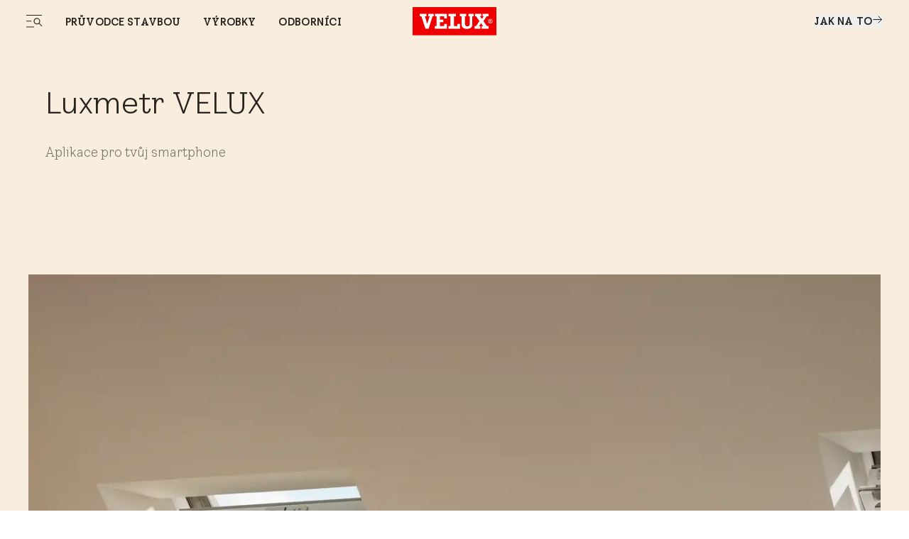

--- FILE ---
content_type: text/html; charset=utf-8
request_url: https://www.velux.cz/zakaznicka-podpora/luxmetr
body_size: 30825
content:
<!doctype html>
<html data-vue-meta-server-rendered start anchor-->
  <head>
    <meta
      name="viewport"
      content="width=device-width,initial-scale=1.0"
    />
    <!--teleport start anchor--><title data-vm-ssr="true">Aplikací Luxmetr| VELUX</title><style type="text/css" data-vm-ssr="true"></style><script hid="ldjson-schema" type="application/ld+json" data-vm-ssr="true">{"@context":"https://schema.org","@type":"BreadcrumbList","itemListElement":[{"@type":"ListItem","position":1,"name":"Pomoc a rady","item":"https://www.velux.cz/zakaznicka-podpora"},{"@type":"ListItem","position":2,"name":"Aplikací Luxmetr","item":"https://www.velux.cz/zakaznicka-podpora/luxmetr"}]}</script><meta name="keywords" content data-vm-ssr="true"><meta name="robots" content="index, follow" data-vm-ssr="true"><meta name="description" content="Vyzkoušejte aplikaci Luxmetr pro iOS a Android a zjistěte, zdali máte doma optimálně prosvětleno." data-vm-ssr="true"><meta name="title" content="Aplikací Luxmetr| VELUX" data-vm-ssr="true"><meta name="isLlmsEnabled" content="false" data-vm-ssr="true"><meta property="searchsegment" content="homeowners" data-vm-ssr="true"><link rel="alternate" hreflang="cs-CZ" href="https://www.velux.cz/zakaznicka-podpora/luxmetr" data-vm-ssr="true"><link rel="alternate" hreflang="sk-SK" href="https://www.velux.sk/zakaznicka-podpora/luxmeter" data-vm-ssr="true"><link rel="canonical" href="https://www.velux.cz/zakaznicka-podpora/luxmetr" data-vm-ssr="true"><link rel="preload" as="image" imagesrcset="https://contenthub.velux.com/api/public/content/0dc1e-09051-d2403_3x4?v=9e707598&amp;t=w364, https://contenthub.velux.com/api/public/content/0dc1e-09051-d2403_3x4?v=9e707598&amp;t=w364 2x" media="(max-width: 412px)" fetchpriority="high" type="image/webp" href="https://contenthub.velux.com/api/public/content/0dc1e-09051-d2403_3x4?v=9e707598&amp;t=w364" data-vm-ssr="true"><link rel="preload" as="image" imagesrcset="https://contenthub.velux.com/api/public/content/0dc1e-09051-d2403_3x4?v=9e707598&amp;t=w719, https://contenthub.velux.com/api/public/content/0dc1e-09051-d2403_3x4?v=9e707598&amp;t=w719 2x" media="(min-width: 413px) and (max-width: 767px)" fetchpriority="high" type="image/webp" href="https://contenthub.velux.com/api/public/content/0dc1e-09051-d2403_3x4?v=9e707598&amp;t=w719" data-vm-ssr="true"><link rel="preload" as="image" imagesrcset="https://contenthub.velux.com/api/public/content/0dc1e-09051-d2403_3x4?v=9e707598&amp;t=w1359, https://contenthub.velux.com/api/public/content/0dc1e-09051-d2403_3x4?v=9e707598&amp;t=w1359 2x" media="(min-width: 768px) and (max-width: 1439px)" fetchpriority="high" type="image/webp" href="https://contenthub.velux.com/api/public/content/0dc1e-09051-d2403_3x4?v=9e707598&amp;t=w1359" data-vm-ssr="true"><link rel="preload" as="image" imagesrcset="https://contenthub.velux.com/api/public/content/0dc1e-09051-d2403_3x4?v=9e707598&amp;t=w600, https://contenthub.velux.com/api/public/content/0dc1e-09051-d2403_3x4?v=9e707598&amp;t=w600 2x" media="(min-width: 1440px)" fetchpriority="high" type="image/webp" href="https://contenthub.velux.com/api/public/content/0dc1e-09051-d2403_3x4?v=9e707598&amp;t=w600" data-vm-ssr="true"><meta property="og:description" content data-vm-ssr="true"><meta property="og:image" content data-vm-ssr="true"><meta property="og:title" content data-vm-ssr="true"><meta property="og:type" content="website" data-vm-ssr="true"><meta property="og:url" content data-vm-ssr="true"><meta property="og:site_name" content="VELUX" data-vm-ssr="true"><!--teleport anchor-->
    <meta charset="utf-8" />
    <meta
      http-equiv="X-UA-Compatible"
      content="IE=edge"
    />
    <link
      rel="shortcut icon"
      href="/dist/velux-marketing/client/favicon.ico"
    />
    <link
      rel="apple-touch-icon-precomposed"
      href="/dist/velux-marketing/client/img/icons/apple-touch-icons/apple-touch-icon-precomposed.png"
    />
    <link
      rel="apple-touch-icon"
      href="/dist/velux-marketing/client/img/icons/apple-touch-icons/apple-touch-icon.png"
    />
    <link
      rel="apple-touch-icon"
      sizes="72x72"
      href="/dist/velux-marketing/client/img/icons/apple-touch-icons/apple-touch-icon-72x72.png"
    />
    <link
      rel="apple-touch-icon"
      sizes="114x114"
      href="/dist/velux-marketing/client/img/icons/apple-touch-icons/apple-touch-icon-114x114.png"
    />
    <link
      rel="preload"
      href="/dist/velux-marketing/client/velux-transform-variable.woff2"
      as="font"
      type="font/woff2"
      crossorigin
    />
    <link
      rel="preload"
      href="/dist/velux-marketing/client/galibier-bold-5a445cc4.woff2"
      as="font"
      type="font/woff2"
      crossorigin
    />
    <script
      src="/dist/velux-marketing/client/scripts/bloomreach.js"
      type="module"
      defer
    ></script>
    <script type="module" crossorigin src="/dist/velux-marketing/client/assets/index-e5d67f71.js"></script>
    <link rel="stylesheet" media="print" onload="this.media='all'" href="/dist/velux-marketing/client/swiper-08df33f8.css">
    <link rel="stylesheet" href="/dist/velux-marketing/client/index-4a91ca6f.css">
  </head>

  <body class="h-full" >
    
    <div id="teleported"></div>
    <div id="root"><!--[--><!--[--><!--]--><!--[--><!----><div class="old_mobile:pb-20" data-v-ce9d876b><header class="fixed w-full z-50 old_mobile:relative sm:top-0" data-v-ce9d876b><!--[--><div class="menuIsSsr old_mobile:fixed old_mobile:top-0 old_mobile:w-full" data-v-26fda2d9><div data-name="baseSidebarContainer" data-v-26fda2d9><!----><!--[--><div class="transition-transform duration-[800ms] ease-[cubic-bezier(0.81, 0, 0.17, 1)] fixed flex z-[70] inset-y-0 h-screen" style="transform:translateY(100%);opacity:0;bottom:0;left:0;right:0;margin-left:auto;margin-right:auto;width:100%;" data-name="sidebarContainer" data-v-9f836836><div class="old_2xl:w-[1184px] w-[845px] pr-[70px] old_tablet:w-full old_tablet:h-[100svh] old_mobile:h-[calc(100svh-72px)] overflow-x-hidden old_tablet:px-10 old_mobile:px-6 old_mobile:overflow-hidden h-fit bg-velux-white sidebar-wrapper relative overflow-auto old_mobile:w-full" data-v-9f836836><!--[--><div class="relative h-full" data-v-26fda2d9 data-v-46af0a59><div class="flex flex-col h-full transition-opacity old_md:delay-150 opacity-0" data-test-id="navigation-container" data-name="navigationLeftMenu" data-v-46af0a59><!----><div class="old_tablet:overflow-auto old_tablet:overflow-x-hidden flex flex-col flex-1 relative pb-[98px] old_tablet:pb-0" data-v-46af0a59><!----><!----><div data-v-46af0a59><!--[--><div class="menu-item old_tablet:absolute old_tablet:w-full old_tablet:max-h-full overflow-auto old_tablet:pb-6 overflow-x-hidden" name="NavigationSpacesMenu" data-v-46af0a59><div class="flex justify-between old_mobile:py-4 h-12 items-center w-full sticky top-0 z-20 bg-velux-white" data-test-id="dynamic-navigation-header" data-v-46af0a59><a aria-current="page" href="/zakaznicka-podpora/luxmetr" class="router-link-active router-link-exact-active inline flex gap-4 items-center" target data-test-id="back-button" data-v-77722986><!--[--><!--[--><svg class="w-6 h-6" aria-hidden="true"><!----><use xlink:href="/dist/velux-marketing/client/icon-sprite-d588200095d77d9a-5d1dd85c.svg#direction-arrow-left-24"></use></svg><!--]--><!--]--></a><div class="ml-[58px] old_tablet:ml-0 my-4 flex items-center"><!----><div style="" class="flex items-center"><!--[--><!--]--></div></div><a aria-current="page" href="/zakaznicka-podpora/luxmetr" class="router-link-active router-link-exact-active inline" target data-test-id="close-button" data-v-77722986><!--[--><!--[--><!----><!--]--><!--]--></a></div><div data-test-id="dynamic-navigation-content" data-v-46af0a59><!--[--><div class="mb-10 old_tablet:mb-12 old_mobile:mb-6 old_mobile:mt-4 flex items-center"><!----><a href="/vyrobky" class="inline ml-7 old_tablet:ml-0 font-light text-48 leading-[57px] old_tablet:text-64 old_tablet:leading-[76px] old_mobile:text-26 old_mobile:leading-[43px]" target><!--[--><span>Výrobky</span><!--]--></a></div><div class="ml-15 old_tablet:ml-0"><!--[--><nav aria-label="Main menu"><div class="grid grid-cols-2 gap-4"><!--[--><div class="old_tablet:h-[341px] old_tablet:min-w-[359px] old_mobile:h-[217px] old_mobile:min-w-[163px]"><a href="/vyrobky/stresni-okna" class="inline" target data-v-23c3ee6e><!--[--><div class="h-full relative overflow-hidden image-container" data-v-23c3ee6e><div class="w-full h-full object-cover object-center absolute duration-700 group-hover:scale-105" data-v-0e2b6343><!----></div><div class="flex flex-col items-start justify-end h-full p-6 old_mobile:p-3 absolute z-10"><span class="text-[40px] old_mobile:text-20 leading-[47px] old_mobile:leading-[24px] old_tablet:font-light old_mobile:font-normal text-old_velux-white m-0">Střešní okna</span></div></div><!--]--></a></div><div class="old_tablet:h-[341px] old_tablet:min-w-[359px] old_mobile:h-[217px] old_mobile:min-w-[163px]"><a href="/vyrobky/dalkove-ovladana-reseni" class="inline" target data-v-23c3ee6e><!--[--><div class="h-full relative overflow-hidden image-container" data-v-23c3ee6e><div class="w-full h-full object-cover object-center absolute duration-700 group-hover:scale-105" data-v-0e2b6343><!----></div><div class="flex flex-col items-start justify-end h-full p-6 old_mobile:p-3 absolute z-10"><span class="text-[40px] old_mobile:text-20 leading-[47px] old_mobile:leading-[24px] old_tablet:font-light old_mobile:font-normal text-old_velux-white m-0">Dálkově ovládané výrobky</span></div></div><!--]--></a></div><div class="old_tablet:h-[341px] old_tablet:min-w-[359px] old_mobile:h-[217px] old_mobile:min-w-[163px]"><a href="/vyrobky/svetliky" class="inline" target data-v-23c3ee6e><!--[--><div class="h-full relative overflow-hidden image-container" data-v-23c3ee6e><div class="w-full h-full object-cover object-center absolute duration-700 group-hover:scale-105" data-v-0e2b6343><!----></div><div class="flex flex-col items-start justify-end h-full p-6 old_mobile:p-3 absolute z-10"><span class="text-[40px] old_mobile:text-20 leading-[47px] old_mobile:leading-[24px] old_tablet:font-light old_mobile:font-normal text-old_velux-white m-0">Světlíky</span></div></div><!--]--></a></div><div class="old_tablet:h-[341px] old_tablet:min-w-[359px] old_mobile:h-[217px] old_mobile:min-w-[163px]"><a href="/vyrobky/rolety-a-zaluzie" class="inline" target data-v-23c3ee6e><!--[--><div class="h-full relative overflow-hidden image-container" data-v-23c3ee6e><div class="w-full h-full object-cover object-center absolute duration-700 group-hover:scale-105" data-v-0e2b6343><!----></div><div class="flex flex-col items-start justify-end h-full p-6 old_mobile:p-3 absolute z-10"><span class="text-[40px] old_mobile:text-20 leading-[47px] old_mobile:leading-[24px] old_tablet:font-light old_mobile:font-normal text-old_velux-white m-0">Rolety a žaluzie</span></div></div><!--]--></a></div><div class="old_tablet:h-[341px] old_tablet:min-w-[359px] old_mobile:h-[217px] old_mobile:min-w-[163px]"><a href="/vyrobky/stresni-terasa-a-balkon" class="inline" target data-v-23c3ee6e><!--[--><div class="h-full relative overflow-hidden image-container" data-v-23c3ee6e><div class="w-full h-full object-cover object-center absolute duration-700 group-hover:scale-105" data-v-0e2b6343><!----></div><div class="flex flex-col items-start justify-end h-full p-6 old_mobile:p-3 absolute z-10"><span class="text-[40px] old_mobile:text-20 leading-[47px] old_mobile:leading-[24px] old_tablet:font-light old_mobile:font-normal text-old_velux-white m-0">Střešní balkony a terasy</span></div></div><!--]--></a></div><div class="old_tablet:h-[341px] old_tablet:min-w-[359px] old_mobile:h-[217px] old_mobile:min-w-[163px]"><a href="/vyrobky/svetlovody" class="inline" target data-v-23c3ee6e><!--[--><div class="h-full relative overflow-hidden image-container" data-v-23c3ee6e><div class="w-full h-full object-cover object-center absolute duration-700 group-hover:scale-105" data-v-0e2b6343><!----></div><div class="flex flex-col items-start justify-end h-full p-6 old_mobile:p-3 absolute z-10"><span class="text-[40px] old_mobile:text-20 leading-[47px] old_mobile:leading-[24px] old_tablet:font-light old_mobile:font-normal text-old_velux-white m-0">Světlovody</span></div></div><!--]--></a></div><div class="old_tablet:h-[341px] old_tablet:min-w-[359px] old_mobile:h-[217px] old_mobile:min-w-[163px]"><a href="/vyrobky/prislusenstvi-a-nahradni-dily" class="inline" target data-v-23c3ee6e><!--[--><div class="h-full relative overflow-hidden image-container" data-v-23c3ee6e><div class="w-full h-full object-cover object-center absolute duration-700 group-hover:scale-105" data-v-0e2b6343><!----></div><div class="flex flex-col items-start justify-end h-full p-6 old_mobile:p-3 absolute z-10"><span class="text-[40px] old_mobile:text-20 leading-[47px] old_mobile:leading-[24px] old_tablet:font-light old_mobile:font-normal text-old_velux-white m-0">Příslušenství a náhradní díly</span></div></div><!--]--></a></div><!--]--></div></nav><!--]--></div><!--]--></div></div><div class="menu-item old_tablet:absolute old_tablet:w-full old_tablet:max-h-full overflow-auto old_tablet:pb-6 overflow-x-hidden" name="NavigationProductsMenu" data-v-46af0a59><div class="flex justify-between old_mobile:py-4 h-12 items-center w-full sticky top-0 z-20 bg-velux-white" data-test-id="dynamic-navigation-header" data-v-46af0a59><a aria-current="page" href="/zakaznicka-podpora/luxmetr" class="router-link-active router-link-exact-active inline flex gap-4 items-center" target data-test-id="back-button" data-v-77722986><!--[--><!--[--><svg class="w-6 h-6" aria-hidden="true"><!----><use xlink:href="/dist/velux-marketing/client/icon-sprite-d588200095d77d9a-5d1dd85c.svg#direction-arrow-left-24"></use></svg><!--]--><!--]--></a><div class="ml-[58px] old_tablet:ml-0 my-4 flex items-center"><!----><div style="" class="flex items-center"><!--[--><!--]--></div></div><a aria-current="page" href="/zakaznicka-podpora/luxmetr" class="router-link-active router-link-exact-active inline" target data-test-id="close-button" data-v-77722986><!--[--><!--[--><!----><!--]--><!--]--></a></div><div data-test-id="dynamic-navigation-content" data-v-46af0a59><!--[--><div class="mb-10 old_tablet:mb-12 old_mobile:mb-6 old_mobile:mt-4 flex items-center"><!----><a href="/projekty" class="inline ml-7 old_tablet:ml-0 font-light text-48 leading-[57px] old_tablet:text-64 old_tablet:leading-[76px] old_mobile:text-26 old_mobile:leading-[43px]" target><!--[--><span>Průvodce stavbou</span><!--]--></a></div><div class="ml-15 old_tablet:ml-0"><!--[--><nav aria-label="Main menu"><div class="grid grid-cols-2 gap-4"><!--[--><div class="old_tablet:h-[341px] old_tablet:min-w-[359px] old_mobile:h-[217px] old_mobile:min-w-[163px]"><a href="/projekty/novostavba" class="inline" target data-v-23c3ee6e><!--[--><div class="h-full relative overflow-hidden image-container" data-v-23c3ee6e><div class="w-full h-full object-cover object-center absolute duration-700 group-hover:scale-105" data-v-0e2b6343><!----></div><div class="flex flex-col items-start justify-end h-full p-6 old_mobile:p-3 absolute z-10"><span class="text-[40px] old_mobile:text-20 leading-[47px] old_mobile:leading-[24px] old_tablet:font-light old_mobile:font-normal text-old_velux-white m-0">Novostavba</span></div></div><!--]--></a></div><div class="old_tablet:h-[341px] old_tablet:min-w-[359px] old_mobile:h-[217px] old_mobile:min-w-[163px]"><a href="/projekty/vymena-stresnich-oken" class="inline" target data-v-23c3ee6e><!--[--><div class="h-full relative overflow-hidden image-container" data-v-23c3ee6e><div class="w-full h-full object-cover object-center absolute duration-700 group-hover:scale-105" data-v-0e2b6343><!----></div><div class="flex flex-col items-start justify-end h-full p-6 old_mobile:p-3 absolute z-10"><span class="text-[40px] old_mobile:text-20 leading-[47px] old_mobile:leading-[24px] old_tablet:font-light old_mobile:font-normal text-old_velux-white m-0">Výměna střešních oken</span></div></div><!--]--></a></div><div class="old_tablet:h-[341px] old_tablet:min-w-[359px] old_mobile:h-[217px] old_mobile:min-w-[163px]"><a href="/projekty/prestavba-podkrovi" class="inline" target data-v-23c3ee6e><!--[--><div class="h-full relative overflow-hidden image-container" data-v-23c3ee6e><div class="w-full h-full object-cover object-center absolute duration-700 group-hover:scale-105" data-v-0e2b6343><!----></div><div class="flex flex-col items-start justify-end h-full p-6 old_mobile:p-3 absolute z-10"><span class="text-[40px] old_mobile:text-20 leading-[47px] old_mobile:leading-[24px] old_tablet:font-light old_mobile:font-normal text-old_velux-white m-0">Přestavba podkroví</span></div></div><!--]--></a></div><div class="old_tablet:h-[341px] old_tablet:min-w-[359px] old_mobile:h-[217px] old_mobile:min-w-[163px]"><a href="/projekty/rekonstrukce-domacnosti" class="inline" target data-v-23c3ee6e><!--[--><div class="h-full relative overflow-hidden image-container" data-v-23c3ee6e><div class="w-full h-full object-cover object-center absolute duration-700 group-hover:scale-105" data-v-0e2b6343><!----></div><div class="flex flex-col items-start justify-end h-full p-6 old_mobile:p-3 absolute z-10"><span class="text-[40px] old_mobile:text-20 leading-[47px] old_mobile:leading-[24px] old_tablet:font-light old_mobile:font-normal text-old_velux-white m-0">Rekonstrukce domácnosti</span></div></div><!--]--></a></div><div class="old_tablet:h-[341px] old_tablet:min-w-[359px] old_mobile:h-[217px] old_mobile:min-w-[163px]"><a href="/projekty/pristavba" class="inline" target data-v-23c3ee6e><!--[--><div class="h-full relative overflow-hidden image-container" data-v-23c3ee6e><div class="w-full h-full object-cover object-center absolute duration-700 group-hover:scale-105" data-v-0e2b6343><!----></div><div class="flex flex-col items-start justify-end h-full p-6 old_mobile:p-3 absolute z-10"><span class="text-[40px] old_mobile:text-20 leading-[47px] old_mobile:leading-[24px] old_tablet:font-light old_mobile:font-normal text-old_velux-white m-0">Přístavba</span></div></div><!--]--></a></div><div class="old_tablet:h-[341px] old_tablet:min-w-[359px] old_mobile:h-[217px] old_mobile:min-w-[163px]"><a href="/projekty/vymena-strechy" class="inline" target data-v-23c3ee6e><!--[--><div class="h-full relative overflow-hidden image-container" data-v-23c3ee6e><div class="w-full h-full object-cover object-center absolute duration-700 group-hover:scale-105" data-v-0e2b6343><!----></div><div class="flex flex-col items-start justify-end h-full p-6 old_mobile:p-3 absolute z-10"><span class="text-[40px] old_mobile:text-20 leading-[47px] old_mobile:leading-[24px] old_tablet:font-light old_mobile:font-normal text-old_velux-white m-0">Výměna střechy</span></div></div><!--]--></a></div><div class="old_tablet:h-[341px] old_tablet:min-w-[359px] old_mobile:h-[217px] old_mobile:min-w-[163px]"><a href="/projekty/modernizace-stresnich-oken" class="inline" target data-v-23c3ee6e><!--[--><div class="h-full relative overflow-hidden image-container" data-v-23c3ee6e><div class="w-full h-full object-cover object-center absolute duration-700 group-hover:scale-105" data-v-0e2b6343><!----></div><div class="flex flex-col items-start justify-end h-full p-6 old_mobile:p-3 absolute z-10"><span class="text-[40px] old_mobile:text-20 leading-[47px] old_mobile:leading-[24px] old_tablet:font-light old_mobile:font-normal text-old_velux-white m-0">Modernizace střešních oken</span></div></div><!--]--></a></div><!--]--></div></nav><!--]--></div><!--]--></div></div><div class="menu-item old_tablet:absolute old_tablet:w-full old_tablet:max-h-full overflow-auto old_tablet:pb-6 overflow-x-hidden" name="HighlightedNavigationMenu" data-v-46af0a59><div class="flex justify-between old_mobile:py-4 h-12 items-center w-full sticky top-0 z-20 bg-velux-white" data-test-id="dynamic-navigation-header" data-v-46af0a59><a aria-current="page" href="/zakaznicka-podpora/luxmetr" class="router-link-active router-link-exact-active inline flex gap-4 items-center" target data-test-id="back-button" data-v-77722986><!--[--><!--[--><svg class="w-6 h-6" aria-hidden="true"><!----><use xlink:href="/dist/velux-marketing/client/icon-sprite-d588200095d77d9a-5d1dd85c.svg#direction-arrow-left-24"></use></svg><!--]--><!--]--></a><div class="ml-[58px] old_tablet:ml-0 my-4 flex items-center"><!----><div style="" class="flex items-center"><!--[--><!--]--></div></div><a aria-current="page" href="/zakaznicka-podpora/luxmetr" class="router-link-active router-link-exact-active inline" target data-test-id="close-button" data-v-77722986><!--[--><!--[--><!----><!--]--><!--]--></a></div><div data-test-id="dynamic-navigation-content" data-v-46af0a59><!--[--><div class="mb-10 old_tablet:mb-12 old_mobile:mb-6 old_mobile:mt-4 flex items-center"><!----><a href="/odbornici" class="inline ml-7 old_tablet:ml-0 font-light text-48 leading-[57px] old_tablet:text-64 old_tablet:leading-[76px] old_mobile:text-26 old_mobile:leading-[43px]" target><!--[--><span>Odborníci</span><!--]--></a></div><div class="ml-15 old_tablet:ml-0"><!--[--><nav aria-label="Main menu"><ul><!--[--><li class="my-4 old_mobile:my-[10px] first:mt-0 last:mb-0"><a aria-current="page" href="/zakaznicka-podpora/luxmetr" class="router-link-active router-link-exact-active inline font-light text-24 leading-[28px] old_mobile:text-20 old_mobile:leading-[25px]" target><!--[--><span></span><!--]--></a></li><li class="my-4 old_mobile:my-[10px] first:mt-0 last:mb-0"><a aria-current="page" href="/zakaznicka-podpora/luxmetr" class="router-link-active router-link-exact-active inline font-light text-24 leading-[28px] old_mobile:text-20 old_mobile:leading-[25px]" target><!--[--><span></span><!--]--></a></li><li class="my-4 old_mobile:my-[10px] first:mt-0 last:mb-0"><a href="/odbornici/architekti-a-projektanti" class="inline font-light text-24 leading-[28px] old_mobile:text-20 old_mobile:leading-[25px]" target><!--[--><span>Architekti</span><!--]--></a></li><li class="my-4 old_mobile:my-[10px] first:mt-0 last:mb-0"><a href="/odbornici/montazni-firmy" class="inline font-light text-24 leading-[28px] old_mobile:text-20 old_mobile:leading-[25px]" target><!--[--><span>Montážníci</span><!--]--></a></li><li class="my-4 old_mobile:my-[10px] first:mt-0 last:mb-0"><a href="/odbornici/prodejci" class="inline font-light text-24 leading-[28px] old_mobile:text-20 old_mobile:leading-[25px]" target><!--[--><span>Prodejci</span><!--]--></a></li><li class="my-4 old_mobile:my-[10px] first:mt-0 last:mb-0"><a href="/odbornici/stavitele-domu" class="inline font-light text-24 leading-[28px] old_mobile:text-20 old_mobile:leading-[25px]" target><!--[--><span>Stavitelé domů</span><!--]--></a></li><li class="my-4 old_mobile:my-[10px] first:mt-0 last:mb-0"><a href="/technicka-knihovna" class="inline font-light text-24 leading-[28px] old_mobile:text-20 old_mobile:leading-[25px]" target><!--[--><span>Technická knihovna</span><!--]--></a></li><li class="my-4 old_mobile:my-[10px] first:mt-0 last:mb-0"><a href="/odbornici/architekti-a-projektanti/reference" class="inline font-light text-24 leading-[28px] old_mobile:text-20 old_mobile:leading-[25px]" target><!--[--><span>Referenční stavby</span><!--]--></a></li><li class="my-4 old_mobile:my-[10px] first:mt-0 last:mb-0"><a aria-current="page" href="/zakaznicka-podpora/luxmetr" class="router-link-active router-link-exact-active inline font-light text-24 leading-[28px] old_mobile:text-20 old_mobile:leading-[25px]" target><!--[--><span></span><!--]--></a></li><li class="my-4 old_mobile:my-[10px] first:mt-0 last:mb-0"><a aria-current="page" href="/zakaznicka-podpora/luxmetr" class="router-link-active router-link-exact-active inline font-light text-24 leading-[28px] old_mobile:text-20 old_mobile:leading-[25px]" target><!--[--><span></span><!--]--></a></li><li class="my-4 old_mobile:my-[10px] first:mt-0 last:mb-0"><a aria-current="page" href="/zakaznicka-podpora/luxmetr" class="router-link-active router-link-exact-active inline font-light text-24 leading-[28px] old_mobile:text-20 old_mobile:leading-[25px]" target><!--[--><span></span><!--]--></a></li><!--]--></ul></nav><!--]--></div><!--]--></div></div><!--]--></div><div class="old_tablet:absolute old_tablet:w-full old_tablet:h-full" data-v-46af0a59><div class="old_tablet:gap-12 old_mobile:gap-10 flex flex-col justify-between old_tablet:h-full" data-v-46af0a59><div class="h-full" data-v-46af0a59><div class="flex justify-between old_mobile:py-4 h-12 items-center w-full sticky top-0 z-20" data-test-id="mobile-navigation-header" data-v-46af0a59><!----><div class="ml-[58px] old_tablet:ml-0 my-4 flex items-center"><!----><div style="" class="flex items-center"><!--[--><div class="flex items-center mr-6 last:mr-0 first:mt-0"><a href="/o-nas" class="inline font-light text-14 leading-[15px] old_tablet:text-15 old_tablet:leading-18 old_mobile:text-12 old_mobile:leading-[15px]" target data-test-id="footer-link"><!--[--><span>O nás</span><!--]--></a></div><div class="flex items-center mr-6 last:mr-0 first:mt-0"><a href="/o-nas/kariera" class="inline font-light text-14 leading-[15px] old_tablet:text-15 old_tablet:leading-18 old_mobile:text-12 old_mobile:leading-[15px]" target data-test-id="footer-link"><!--[--><span>Kariéra</span><!--]--></a></div><div class="flex items-center mr-6 last:mr-0 first:mt-0"><a class="inline font-light text-14 leading-[15px] old_tablet:text-15 old_tablet:leading-18 old_mobile:text-12 old_mobile:leading-[15px]" data-test-id="footer-link" href="https://press.velux.cz/" target="_blank">Tiskové zprávy</a></div><!--]--></div></div><a aria-current="page" href="/zakaznicka-podpora/luxmetr" class="router-link-active router-link-exact-active inline ml-auto" target data-test-id="close-button" data-v-77722986><!--[--><!--[--><!----><!--]--><!--]--></a></div><!----><div class="ais-InstantSearch max-w-[267px] old_tablet:max-w-[359px] old_mobile:max-w-full hidden old_tablet:flex old_mobile:pb-10 old_tablet:pb-28 mb-12 old_tablet:px-0 old_tablet:mb-0 z-10" data-v-46af0a59><!--[--><div class=""><!----><!----><!----></div><!--]--></div><div class="w-full visible-menu opacity-100 transition-opacity duration-1000 ease-out" data-test-id="main-navigation-wrapper" data-v-46af0a59><div data-test-id="main-menu-items" class="" data-v-46af0a59><!--[--><div class="mb-4 old_mobile:mb-2 ml-[58px] old_tablet:ml-0"><a aria-current="page" href="/zakaznicka-podpora/luxmetr" class="router-link-active router-link-exact-active inline cursor-pointer transition-opacity duration-300 font-light text-48 leading-[57px] old_tablet:text-64 old_tablet:leading-[76px] old_mobile:text-32 old_mobile:leading-[43px] inline-block mobile-link flex items-center justify-between" target data-test-id="button-item" data-id="93d70f49-a380-4328-b363-0d5a36f2242a-mobMenuItem-1" data-v-77722986><!--[--><!--[--><span>Průvodce stavbou</span><!--]--><!--]--></a></div><div class="mb-4 old_mobile:mb-2 ml-[58px] old_tablet:ml-0"><a aria-current="page" href="/zakaznicka-podpora/luxmetr" class="router-link-active router-link-exact-active inline cursor-pointer transition-opacity duration-300 font-light text-48 leading-[57px] old_tablet:text-64 old_tablet:leading-[76px] old_mobile:text-32 old_mobile:leading-[43px] inline-block mobile-link flex items-center justify-between" target data-test-id="button-item" data-id="93d70f49-a380-4328-b363-0d5a36f2242a-mobMenuItem-2" data-v-77722986><!--[--><!--[--><span>Výrobky</span><!--]--><!--]--></a></div><div class="mb-4 old_mobile:mb-2 ml-[58px] old_tablet:ml-0"><a href="/odbornici" class="inline cursor-pointer transition-opacity duration-300 font-light text-48 leading-120 old_tablet:text-64 old_tablet:leading-[76px] old_mobile:text-32 old_mobile:leading-[43px] inline-block mobile-link flex items-center justify-between" target data-test-id="link-item" data-id="93d70f49-a380-4328-b363-0d5a36f2242a-mobMenuItem-3"><!--[--><span>Odborníci</span><!--]--></a></div><!--]--></div><div class="mt-12 ml-[58px] old_tablet:mt-[134px] old_mobile:mt-10 old_tablet:ml-0" data-v-46af0a59><!--[--><div class="old_tablet:mt-6 first:mt-0 mt-4 old_mobile:mt-3"><a href="/podpora" class="inline font-light text-24 leading-[28px] old_mobile:text-20 old_mobile:leading-[25px]" target style="" data-test-id="submenu-link"><!--[--><span>Podpora</span><!--]--></a><a aria-current="page" href="/zakaznicka-podpora/luxmetr" class="router-link-active router-link-exact-active inline cursor-pointer font-light leading-[28px] old_mobile:leading-[25px] mobile-btn flex items-center justify-between text-24 old_mobile:text-20" target style="display:none;" data-test-id="submenu-button" data-v-77722986><!--[--><!--[--><!----><span class="grow"></span><!----><!--]--><!--]--></a></div><div class="old_tablet:mt-6 first:mt-0 mt-4 old_mobile:mt-3"><a aria-current="page" href="/zakaznicka-podpora/luxmetr" class="router-link-active router-link-exact-active inline font-light text-24 leading-[28px] old_mobile:text-20 old_mobile:leading-[25px]" target style="" data-test-id="submenu-link"><!--[--><span></span><!--]--></a><a aria-current="page" href="/zakaznicka-podpora/luxmetr" class="router-link-active router-link-exact-active inline cursor-pointer font-light leading-[28px] old_mobile:leading-[25px] mobile-btn flex items-center justify-between text-24 old_mobile:text-20" target style="display:none;" data-test-id="submenu-button" data-v-77722986><!--[--><!--[--><!----><span class="grow"></span><!----><!--]--><!--]--></a></div><div class="old_tablet:mt-6 first:mt-0 mt-4 old_mobile:mt-3"><a href="/zdroje" class="inline font-light text-24 leading-[28px] old_mobile:text-20 old_mobile:leading-[25px]" target style="" data-test-id="submenu-link"><!--[--><span>Zdroje</span><!--]--></a><a aria-current="page" href="/zakaznicka-podpora/luxmetr" class="router-link-active router-link-exact-active inline cursor-pointer font-light leading-[28px] old_mobile:leading-[25px] mobile-btn flex items-center justify-between text-24 old_mobile:text-20" target style="display:none;" data-test-id="submenu-button" data-v-77722986><!--[--><!--[--><!----><span class="grow"></span><!----><!--]--><!--]--></a></div><div class="old_tablet:mt-6 first:mt-0 mt-4 old_mobile:mt-3"><a aria-current="page" href="/zakaznicka-podpora/luxmetr" class="router-link-active router-link-exact-active inline font-light text-24 leading-[28px] old_mobile:text-20 old_mobile:leading-[25px]" target style="" data-test-id="submenu-link"><!--[--><span></span><!--]--></a><a aria-current="page" href="/zakaznicka-podpora/luxmetr" class="router-link-active router-link-exact-active inline cursor-pointer font-light leading-[28px] old_mobile:leading-[25px] mobile-btn flex items-center justify-between text-24 old_mobile:text-20" target style="display:none;" data-test-id="submenu-button" data-v-77722986><!--[--><!--[--><!----><span class="grow">Místnosti</span><!----><!--]--><!--]--></a></div><div class="old_tablet:mt-6 first:mt-0 mt-4 old_mobile:mt-3"><a href="/magazine" class="inline font-light text-24 leading-[28px] old_mobile:text-20 old_mobile:leading-[25px]" target style="" data-test-id="submenu-link"><!--[--><span>Magazine</span><!--]--></a><a aria-current="page" href="/zakaznicka-podpora/luxmetr" class="router-link-active router-link-exact-active inline cursor-pointer font-light leading-[28px] old_mobile:leading-[25px] mobile-btn flex items-center justify-between text-24 old_mobile:text-20" target style="display:none;" data-test-id="submenu-button" data-v-77722986><!--[--><!--[--><!----><span class="grow"></span><!----><!--]--><!--]--></a></div><div class="old_tablet:mt-6 first:mt-0 mt-4 old_mobile:mt-3"><a href="/o-nas/udrzitelnost" class="inline font-light text-24 leading-[28px] old_mobile:text-20 old_mobile:leading-[25px]" target style="" data-test-id="submenu-link"><!--[--><span>Udržitelnost</span><!--]--></a><a aria-current="page" href="/zakaznicka-podpora/luxmetr" class="router-link-active router-link-exact-active inline cursor-pointer font-light leading-[28px] old_mobile:leading-[25px] mobile-btn flex items-center justify-between text-24 old_mobile:text-20" target style="display:none;" data-test-id="submenu-button" data-v-77722986><!--[--><!--[--><!----><span class="grow"></span><!----><!--]--><!--]--></a></div><div class="old_tablet:mt-6 first:mt-0 mt-12 p-5 old_mobile:mt-8 bg-old_velux-grey-350 old_mobile:px-5 old_mobile:py-4"><a aria-current="page" href="/zakaznicka-podpora/luxmetr" class="router-link-active router-link-exact-active inline font-light text-24 leading-[28px] old_mobile:text-20 old_mobile:leading-[25px]" target style="display:none;" data-test-id="submenu-link"><!--[--><span></span><!--]--></a><a aria-current="page" href="/zakaznicka-podpora/luxmetr" class="router-link-active router-link-exact-active inline cursor-pointer font-light leading-[28px] old_mobile:leading-[25px] mobile-btn flex items-center justify-between flex justify-between items-center gap-4 text-20 old_mobile:text-16" target style="" data-test-id="submenu-button" data-v-77722986><!--[--><!--[--><svg class="w-6 h-6" aria-hidden="true" data-test-id="highlighted-item-submenu-button-icon"><!----><use xlink:href="/dist/velux-marketing/client/icon-sprite-d588200095d77d9a-5d1dd85c.svg#null-24"></use></svg><span class="grow">Odborníci</span><svg class="w-4 h-4" aria-hidden="true" data-test-id="submenu-button-icon"><!----><use xlink:href="/dist/velux-marketing/client/icon-sprite-d588200095d77d9a-5d1dd85c.svg#direction-chevron-right-16"></use></svg><!--]--><!--]--></a></div><!--]--></div></div></div></div></div></div></div></div><!--]--></div></div><div class="fixed inset-0 bg-old_velux-black opacity-40 z-[60] h-screen" data-v-9f836836></div><!--]--></div><div class="relative z-50 py-3.5 old_tablet:py-2.5 old_mobile:py-4 menuIsSsr text-old_velux-black" data-test-id="container" data-v-26fda2d9><div class="flex justify-between items-center px-9 old_mobile:px-6 min-h-8"><div class="old_mobile:hidden old_sm:flex items-center" aria-label="Main menu"><div class="mr-8 block"><label class="cursor-pointer"><svg class="w-6 h-6 opacity-100 text-velux-black transition-opacity duration-300" aria-hidden="true" data-test-id="burger-menu-icon"><!----><use xlink:href="/dist/velux-marketing/client/icon-sprite-d588200095d77d9a-5d1dd85c.svg#navigation-menu-24"></use></svg><input id="left-sidebar" type="checkbox" name="left-sidebar" data-name="left-sidebar-checkbox" class="hidden"></label></div><div class="old_tablet:hidden flex relative z-10"><div data-test-id="navigation-sidebar-menu"><!--[--><a class="opacity-100 cursor-pointer text-14 leading-18 font-semibold tracking-tight uppercase mr-8 transition-opacity duration-300" href="/projekty" data-test-id="navigation-link" data-id="7fb185b6-a856-4ef2-bc1e-04402439daf5-mobMenuItem-1">Průvodce stavbou</a><a class="opacity-100 cursor-pointer text-14 leading-18 font-semibold tracking-tight uppercase mr-8 transition-opacity duration-300" href="/vyrobky" data-test-id="navigation-link" data-id="7fb185b6-a856-4ef2-bc1e-04402439daf5-mobMenuItem-2">Výrobky</a><!--]--></div><div data-test-id="navigation-links-menu"><!--[--><a href="/odbornici" class="inline cursor-pointer text-14 leading-18 font-semibold tracking-narrow uppercase mr-8 transition-opacity duration-300 opacity-100" target data-test-id="navigation-link" data-id="7fb185b6-a856-4ef2-bc1e-04402439daf5-mobMenuItem-1"><!--[--><span>Odborníci</span><!--]--></a><!--]--></div></div></div><a href="/" class="inline absolute flex-1 flex old_md:justify-center items-center old_sm:-translate-x-2/4 old_sm:left-1/2 old_mobile:relative transition-opacity duration-[300ms]" target><!--[--><div class="" data-test-id="logotype-id"><img alt="VELUX Logo" class="h-full object-cover old_mobile:h-8 old_mobile:w-[96px] h-10 w-[118px] old_tablet:h-8 old_tablet:w-[94.5px]" src="//afd-mv2.velux.com/-/media/default/velux-red.svg?extension=webp&amp;hash=585D71EDD671E25164396348E65B8297"></div><!--]--></a><div class="flex items-center"><!----><input id="right-navigation" type="checkbox" name="right-navigation" data-name="navigation-right-checkbox" class="hidden"><label for="right-navigation" class="cursor-pointer"><button id data-id="9806F7AF-75E6-40EC-AF0B-A41378C68887-mobCta" text-color="text-old_velux-black" empty-styles class="flex gap-2 text-14 leading-18 font-semibold tracking-tight uppercase cursor-pointer pointer-events-none" data-test-id="arrow-right-button"><span>Jak na to</span><span class="w-4"><!----></span></button></label><div><!--[--><div class="transition-transform duration-[800ms] ease-[cubic-bezier(0.81, 0, 0.17, 1)] fixed flex z-[70] inset-y-0 h-screen" style="transform:translateY(100%);opacity:0;bottom:0;left:0;right:0;margin-left:auto;margin-right:auto;width:100%;" data-name="sidebarContainer" data-v-9f836836><div class="old_2xl:w-[987px] z-[80] old_tablet:h-[85vh] old_mobile:h-[75vh] h-fit bg-velux-white sidebar-wrapper relative overflow-auto old_mobile:w-full" data-v-9f836836><!--[--><div class="w-[744px] old_2xl:w-full old_tablet:w-[100vw]" data-v-12e3c396><div class="transition-opacity delay-150 opacity-0" data-name="navigationRightMenu" data-v-12e3c396><div class="sticky float-right top-6 mr-10 old_mobile:mr-6 z-10 old_tablet:top-0 old_tablet:pt-6" data-v-12e3c396><a aria-current="page" href="/zakaznicka-podpora/luxmetr" class="router-link-active router-link-exact-active inline" target data-v-12e3c396 data-v-77722986><!--[--><!--[--><!----><!--]--><!--]--></a></div><div class="text-velux-black relative w-[744px] old_tablet:w-full px-[92px] pt-[66px] pb-[91px] old_tablet:px-10 old_tablet:py-[116px] old_tablet:pt-[84px] old_mobile:px-6 old_mobile:pt-6 old_mobile:pb-[47px]" data-v-12e3c396><div class="flex flex-col gap-[89px] mb-10 pb-10 border-b border-old_velux-grey-200 w-fit old_tablet:w-full old_tablet:gap-[141px] old_tablet:mb-12 old_tablet:pb-6.5 old_mobile:gap-16 old_mobile:mb-6.5" data-v-12e3c396><!--[--><div data-v-12e3c396><div data-test-id="menu-item" data-v-12e3c396><div class="text-48 leading-120 mb-10 old_tablet:text-64 old_tablet:mb-8.5 old_mobile:mb-6 old_mobile:text-36" data-test-id="section-title" data-id="9806F7AF-75E6-40EC-AF0B-A41378C68887-mobTitle-1">Pomůžeme ti zahájit tvůj vysněný projekt</div><div class="flex flex-col gap-4 old_tablet:gap-6 old_mobile:gap-[10px]"><!--[--><a href="/zaciname/poradenstvi" class="inline text-24 leading-120 old_mobile:text-18 transition-colors duration-300 text-old_velux-black" target data-id="9806F7AF-75E6-40EC-AF0B-A41378C68887-mobMenuItem-1-1" data-test-id="test" data-v-77722986><!--[--><!--[-->Získej poradenství s novostavbou nebo rekonstrukcí<!--]--><!--]--></a><a href="/projekty/vymena-stresnich-oken/konzultace" class="inline text-24 leading-120 old_mobile:text-18 transition-colors duration-300 text-old_velux-black" target data-id="9806F7AF-75E6-40EC-AF0B-A41378C68887-mobMenuItem-2-1" data-test-id="test" data-v-77722986><!--[--><!--[-->Získej pomoc s výměnou oken<!--]--><!--]--></a><a class="inline text-24 leading-120 old_mobile:text-18 transition-colors duration-300 text-old_velux-black" href="https://podklady.velux.cz/najit-prodejce" target data-id="9806F7AF-75E6-40EC-AF0B-A41378C68887-mobMenuItem-3-1" data-test-id="test" data-v-77722986><!--[--><!--[-->Najít prodejce<!--]--><!--]--></a><a class="inline text-24 leading-120 old_mobile:text-18 transition-colors duration-300 text-old_velux-black" href="https://podklady.velux.cz/najit-montaznika" target data-id="9806F7AF-75E6-40EC-AF0B-A41378C68887-mobMenuItem-4-1" data-test-id="test" data-v-77722986><!--[--><!--[-->Najít montážníka<!--]--><!--]--></a><a href="/podpora" class="inline text-24 leading-120 old_mobile:text-18 transition-colors duration-300 text-old_velux-black" target data-id="9806F7AF-75E6-40EC-AF0B-A41378C68887-mobMenuItem-5-1" data-test-id="test" data-v-77722986><!--[--><!--[-->Podpora<!--]--><!--]--></a><a class="inline text-24 leading-120 old_mobile:text-18 transition-colors duration-300 text-old_velux-black" href="https://www.veluxeshop.cz/" target="_blank" data-id="9806F7AF-75E6-40EC-AF0B-A41378C68887-mobMenuItem-6-1" data-test-id="test" data-v-77722986><!--[--><!--[-->Kup si rolety online<!--]--><!--]--></a><a class="inline text-24 leading-120 old_mobile:text-18 transition-colors duration-300 text-old_velux-black" href="https://nahradnidily.veluxeshop.cz/" target="_blank" data-id="9806F7AF-75E6-40EC-AF0B-A41378C68887-mobMenuItem-7-1" data-test-id="test" data-v-77722986><!--[--><!--[-->Online obchod s náhradními díly VELUX<!--]--><!--]--></a><a href="/zaciname/showroomy" class="inline text-24 leading-120 old_mobile:text-18 transition-colors duration-300 text-old_velux-black" target data-id="9806F7AF-75E6-40EC-AF0B-A41378C68887-mobMenuItem-8-1" data-test-id="test" data-v-77722986><!--[--><!--[-->Navštiv náš showroom v Praze nebo Brně<!--]--><!--]--></a><a href="/zaciname/marketingovy-souhlas" class="inline text-24 leading-120 old_mobile:text-18 transition-colors duration-300 text-old_velux-black" target data-id="9806F7AF-75E6-40EC-AF0B-A41378C68887-mobMenuItem-9-1" data-test-id="test" data-v-77722986><!--[--><!--[-->Souhlas s marketingovou komunikací<!--]--><!--]--></a><a href="/zakaznicka-podpora/kontakt" class="inline text-24 leading-120 old_mobile:text-18 transition-colors duration-300 text-old_velux-black" target data-id="9806F7AF-75E6-40EC-AF0B-A41378C68887-mobMenuItem-10-1" data-test-id="test" data-v-77722986><!--[--><!--[-->Kontaktuj nás<!--]--><!--]--></a><!--]--></div></div></div><div data-v-12e3c396><div data-test-id="menu-item" data-v-12e3c396><!----><div class="flex flex-col gap-4"><a href="/zaciname" class="inline flex items-center text-24 leading-[25px] old_mobile:text-18 transition-colors duration-300 text-old_velux-black" target data-id="9806F7AF-75E6-40EC-AF0B-A41378C68887-mobNavigationLink" data-v-77722986><!--[--><!--[--><!----><span>Zobrazit všechny služby</span><!--]--><!--]--></a></div></div></div><!--]--></div><div data-v-12e3c396><!----><div class="flex flex-col gap-4 old_tablet:gap-6 old_mobile:gap-[10px]"><!--[--><!--]--></div></div></div></div></div><!--]--></div></div><div class="fixed inset-0 bg-old_velux-black opacity-40 z-[60] h-screen" data-v-9f836836></div><!--]--></div></div></div></div><!----></div><div class="flex bg-velux-white text-14 leading-120 tracking-1 border-t border-old_velux-grey-200 fixed bottom-0 w-full old_sm:hidden menu-bottom-active opacity-100 z-5" data-v-26fda2d9 data-v-6538ae18><div class="p-6" data-v-6538ae18><label class="cursor-pointer" data-v-6538ae18><svg class="w-6 h-6 text-velux-black transition-none" aria-hidden="true" data-test-id="burger-menu-icon" data-v-6538ae18><!----><use xlink:href="/dist/velux-marketing/client/icon-sprite-d588200095d77d9a-5d1dd85c.svg#navigation-menu-24"></use></svg><input id="left-sidebar-mobile" type="checkbox" name="left-sidebar-mobile" data-name="left-sidebar-checkbox-mobile" class="hidden" data-v-6538ae18></label></div><div class="flex items-center relative w-full overflow-hidden" data-v-6538ae18><div class="relative overflow-hidden" data-v-7f255710 data-v-6538ae18><div class="navigation-arrow-container swiper-button-prev-navigation h-full left-2" data-v-7f255710><div class="navigation-arrow h-full items-center" data-v-7f255710><svg class="w-4 h-4 text-velux-black" aria-hidden="true" role="button" data-test="left-svg-icon" data-v-7f255710><!----><use xlink:href="/dist/velux-marketing/client/icon-sprite-d588200095d77d9a-5d1dd85c.svg#direction-chevron-left-16"></use></svg></div></div><div class="navigation-arrow-container swiper-button-next-navigation h-full right-2" data-v-7f255710><div class="navigation-arrow h-full items-center" data-v-7f255710><svg class="w-4 h-4 text-velux-black" aria-hidden="true" role="button" data-test="right-svg-icon" data-v-7f255710><!----><use xlink:href="/dist/velux-marketing/client/icon-sprite-d588200095d77d9a-5d1dd85c.svg#direction-chevron-right-16"></use></svg></div></div><div class="both-shader-horizontal" data-test="shader" data-v-7f255710><!--[--><div class="swiper w-full" data-v-6538ae18><!--[--><!--]--><div class="swiper-wrapper"><!--[--><!--]--><!--[--><div class="swiper-slide w-fit" data-v-6538ae18><!--[--><a aria-current="page" href="/zakaznicka-podpora/luxmetr" class="router-link-active router-link-exact-active inline font-button-s flex-1 py-6 truncate text-center" target data-v-6538ae18 data-v-77722986><!--[--><!--[-->Průvodce stavbou<!--]--><!--]--></a><!--]--><!----></div><div class="swiper-slide w-fit" data-v-6538ae18><!--[--><a aria-current="page" href="/zakaznicka-podpora/luxmetr" class="router-link-active router-link-exact-active inline font-button-s flex-1 py-6 truncate text-center" target data-v-6538ae18 data-v-77722986><!--[--><!--[-->Výrobky<!--]--><!--]--></a><!--]--><!----></div><div class="swiper-slide w-fit" data-v-6538ae18><!--[--><a href="/odbornici" class="inline font-button-s flex-1 pr-6 py-6 truncate text-center" target data-v-6538ae18 data-v-77722986><!--[--><!--[-->Odborníci<!--]--><!--]--></a><!--]--><!----></div><!--]--><!--[--><!--]--></div><!----><!----><!----><!--[--><!--]--></div><!--]--></div></div></div></div><!--]--></header><main class="headerFixed" data-v-ce9d876b><div style="display:none;top:0px;" class="fixed mobile:bottom-15 z-45 left-0 right-0 !bg-velux-white" data-v-ce9d876b><div class="w-auto sm:h-12 lg:h-16 flex flex-col gap-4 sm:flex-row md:gap-0 sm:justify-between items-center px-6 py-4 sm:py-0 sm:px-10 lg:px-9 z-30" data-name="context-navigation" data-v-ce9d876b><span data-test-id="text" class="mobile:self-start font-button-xs"></span><div class="flex flex-row gap-2 sm:gap-4 w-full sm:w-auto"><!--[--><button data-component="CompButton" type="submit" class="inline-flex items-center justify-center transition-colors duration-300 cursor-pointer aria-disabled:pointer-events-none aria-disabled:cursor-default h-8 font-button-xs bg-velux-button-primary-initial hover:bg-velux-button-primary-hover text-velux-white aria-disabled:bg-velux-button-primary-disabled aria-disabled:text-velux-grey-50 px-4 gap-2 mobile:flex-1" data-variant="primary" aria-label data-v-d6fe9dea><!--[--><!----><span class="" data-v-d6fe9dea></span><!----><!--]--></button><!----><!----><!--]--><!----></div></div></div><div class="" data-v-ce9d876b><!--[--><section id="d98f3255-17a7-4dd0-a098-0f326c54ebf1" data-section-name="hero-0" class="bg-velux-yellow-100 pt-10" placeholder-name="header" data-v-ce9d876b data-v-076f6184><div class="vlx-container vlx-grid gap-y-10 sm:gap-y-20" data-v-076f6184><div class="flex flex-col md:justify-end col-span-full md:col-span-10 gap-6 sm:gap-10" data-v-076f6184><div class="sm:gap-10 grid gap-6 col-span-full content-start py-10 px-6 md:py-20 md:px-10" data-v-076f6184><div class="grid gap-6 sm:gap-8" data-v-076f6184><!----><span data-v-076f6184><h1 class="font-heading-l word-break" data-heading-size="l" data-heading-bold="false" data-test="text">Luxmetr VELUX</h1></span><div class="prose text-velux-grey-800" data-as-attribute="content" data-v-076f6184><div class="word-break font-body-m text-velux-grey-800" data-test="body-text"><p>Aplikace pro tvůj smartphone</p></div></div></div><div data-v-076f6184><!----></div></div><!----><!----></div><div class="col-span-full md:col-span-8 md:col-end-24 gap-6 items-start" data-v-076f6184><div class="" data-v-076f6184><div class="" data-v-076f6184><!--[--><div class="mediaContainer flex flex-col gap-2 relative"><div class="relative"><!----><div class="aspect-w-3 aspect-h-4 sm:aspect-w-3 sm:aspect-h-4 md:aspect-w-3 md:aspect-h-4" data-test="media-container"><!--[--><div class="w-full h-full self-center overflow-hidden"><!--[--><picture class="w-full h-full object-cover" is-active="true" data-v-6807c552><!--[--><source media="(min-width:1440px)" srcset="https://contenthub.velux.com/api/public/content/0dc1e-09051-d2403_3x4?v=9e707598&amp;t=w600, https://contenthub.velux.com/api/public/content/0dc1e-09051-d2403_3x4?v=9e707598&amp;t=w600 2x"><source media="(min-width:768px)" srcset="https://contenthub.velux.com/api/public/content/0dc1e-09051-d2403_3x4?v=9e707598&amp;t=w1359, https://contenthub.velux.com/api/public/content/0dc1e-09051-d2403_3x4?v=9e707598&amp;t=w1359 2x"><source media="(min-width:413px)" srcset="https://contenthub.velux.com/api/public/content/0dc1e-09051-d2403_3x4?v=9e707598&amp;t=w719, https://contenthub.velux.com/api/public/content/0dc1e-09051-d2403_3x4?v=9e707598&amp;t=w719 2x"><source srcset="https://contenthub.velux.com/api/public/content/0dc1e-09051-d2403_3x4?v=9e707598&amp;t=w364, https://contenthub.velux.com/api/public/content/0dc1e-09051-d2403_3x4?v=9e707598&amp;t=w364 2x"><!--]--><img src="https://contenthub.velux.com/api/public/content/0dc1e-09051-d2403_3x4?v=9e707598&amp;t=w364, https://contenthub.velux.com/api/public/content/0dc1e-09051-d2403_3x4?v=9e707598&amp;t=w364 2x" loading="eager" alt="Pěkně zařízená domácí kancelář s velkými okny VELUX" class="w-full h-full duration-400 ease-out object-cover"></picture><!----><div class="absolute right-6 z-10 flex bottom-6 gap-1 items-end" data-v-6807c552><div class="text-right leading-none" data-v-6807c552><div class="" data-v-6807c552><span class="text-velux-white font-body-xs font-240" show-lightbox="false" data-v-6807c552></span></div><a href class="text-velux-white font-body-xs font-400" target="_blank" rel="noopener noreferrer" data-test="instagram-mention" data-v-6807c552></a></div><!----><!----></div><!--]--></div><!--]--><!----></div></div><!----></div><!----><!--]--></div><!----></div></div></div></section><!--]--></div><div class="" data-v-ce9d876b><div class="max-w-screen-lg mx-auto" data-v-ce9d876b><!----><article aria-label="Article content" class="col-span-2 sm:col-span-8 md:col-span-18" data-v-ce9d876b><!----></article></div><div class="" data-v-ce9d876b><!--[--><div id="EE271D68-4189-4524-8577-5A52B2B67F76" data-test-id="component-wrapper" placeholder-name="main" language="cs-CZ" data-v-ce9d876b><div class="old_vlx-container old_vlx-grid py-12 old_sm:py-20 items-center"><div class="old_sm:col-span-5 old_sm:col-start-8 sm:aspect-w-4 sm:aspect-h-3 col-span-12 -mx-5 old_sm:-mx-8 sm:overflow-hidden" data-test-id="image-container"><!--[--><div class="relative" data-test-id="video-thumbnail"><div class="" data-test-id="image-component" data-v-0e2b6343><!----></div><!----><!----></div><!----><!--]--></div><div class="old_sm:order-first old_sm:col-start-2 old_sm:col-span-5 col-span-12 flex flex-col items-start" data-test-id="content-container"><div class="flex flex-col"><!--[--><!----><h2 class="text-24 old_sm:text-44"><!--[--><span data-test-id="title">Změř si jednoduše, kolik denního světla máš doma!</span><!--]--></h2><!----><!----><!----><!--]--><span class="uppercase old_mobile:text-11 text-16 tracking-60 leading-21 order-first mb-4 old_sm:mb-8"><!--[--><!--[--><!----><!--]--><!--]--></span></div><div class="prose leading-140 tracking-10 text-16 old_sm:text-18 text-inherit my-8" data-test-id="description-container"><div class="rich-text-component prose" data-test-id="description" data-as-attribute="content" data-v-782ac476>S aplikac&iacute; LUXMETR rychle a snadno zjist&iacute;&scaron; intenzitu osvětlen&iacute;. Drž telefon displejem nahoru a sleduj hodnoty prosvětlen&iacute; v různ&yacute;ch m&iacute;stnostech. Aplikace ti z&aacute;roveň ihned uk&aacute;že, pro jak&yacute; prostor se dan&eacute; prosvětlen&iacute; hod&iacute; a jak&eacute; jsou doporučen&eacute; hodnoty prosvětlen&iacute; denn&iacute;m světlem. Aktu&aacute;lně naměřen&yacute; v&yacute;sledek si může&scaron; na obrazovce zastavit pomoc&iacute; tlač&iacute;tka &bdquo;pause&ldquo;, měřen&iacute; opětovně spustit stisknut&iacute;m tlač&iacute;tka &bdquo;play&ldquo;.<br />
<br />
&nbsp;Aplikace měř&iacute; a zobrazuje orientačn&iacute; hodnotu Intenzity osvětlen&iacute; v luxech (lx). Nevyžaduje zvl&aacute;&scaron;tn&iacute; opr&aacute;vněn&iacute;, neobsahuje reklamy. Aplikaci je možn&eacute; využ&iacute;t pouze na př&iacute;stroj&iacute;ch se světeln&yacute;m čidlem a verz&iacute; Android 4.0 a vy&scaron;&scaron;&iacute;.
<table>
    <tbody>
        <tr>
            <th><a rel="noopener noreferrer" href="https://play.google.com/store/apps/details?id=cz.datacentre.luxmetr" target="_blank" style="font-weight: 400;"><span style="color: #131313;"><img alt="Ikona „Aplikace Android v Google play“" src="//afd-mv2.velux.com/-/media/customer-services/cee/google-play-android.png?la=sk-sk&amp;h=65&amp;w=196&amp;extension=webp&amp;hash=BB84C89E6D4ADFD6497B56CF3A9A3399" style="height:65px; width:196px;" /></span></a></th>
            <th><a rel="noopener noreferrer" href="https://itunes.apple.com/us/app/luxmeter/id1031742488?mt=8&amp;ign-mpt=uo%3D4" target="_blank" style="font-weight: 400;"><span style="color: #131313;"><img alt="Ikona „K dispozici v App Store“" src="//afd-mv2.velux.com/-/media/customer-services/cee/app-store-ios.png?la=sk-sk&amp;h=65&amp;w=206&amp;extension=webp&amp;hash=B91209B67E1F35DAEC854327AA29096C" style="height: 65px; width: 206px;" /></span></a></th>
        </tr>
    </tbody>
</table></div></div><!----></div></div></div><div class="lg:pb-30 md:pb-25 pb-16 px-6 sm:px-10" placeholder-name="main" language="cs-CZ" data-v-ce9d876b><div class="aspect-video"><!----></div></div><!--]--></div></div><!----></main><footer data-v-ce9d876b><div id="8db5f3b0-168a-4243-ac13-5c2eec238408" data-section-name="footer" class="bg-velux-grey-300" data-v-ce9d876b data-v-b38a68a2><div class="vlx-container vlx-grid gap-10 py-16 sm:pb-20 sm:pt-10" data-v-b38a68a2><div class="col-span-full" data-v-b38a68a2><nav class="gap-4 flex items-start py-4" role="navigation" aria-label="breadcrumbs" data-v-b38a68a2><ol class="flex gap-4 flex-wrap"><!--[--><li class="flex gap-x-4 font-button-s"><a type="button" aria-label data-test="breadcrumbs-home" tabindex="0"><svg class="w-3.5 h-3.5 cursor-pointer h-3.5" aria-hidden="true"><!----><use xlink:href="/dist/velux-marketing/client/icon-sprite-d588200095d77d9a-5d1dd85c.svg#home-house-16"></use></svg></a><!----></li><!--]--><!----><!--[--><!--[--><li class="flex gap-x-4 font-button-s"><svg class="w-2.5 h-2.5 cursor-pointer h-3.5" aria-hidden="true"><!----><use xlink:href="/dist/velux-marketing/client/icon-sprite-d588200095d77d9a-5d1dd85c.svg#direction-chevron-right-16"></use></svg><a href="/zakaznicka-podpora" target aria-label><span>Pomoc a rady</span></a></li><!--]--><!--[--><li class="flex gap-x-4 font-button-s"><svg class="w-2.5 h-2.5 pointer-events-none h-3.5" aria-hidden="true"><!----><use xlink:href="/dist/velux-marketing/client/icon-sprite-d588200095d77d9a-5d1dd85c.svg#direction-chevron-right-16"></use></svg><span class="opacity-40" aria-current="page">Aplikací Luxmetr</span></li><!--]--><!--]--></ol></nav></div><div class="col-span-full" data-v-b38a68a2><div class="border-b w-full border-velux-black h-0.5" data-v-b38a68a2></div></div><div class="col-span-full" data-v-b38a68a2><div class="vlx-grid items-start gap-y-8 sm:gap-y-6" data-v-b38a68a2><!--[--><div class="col-span-2 sm:col-span-4 grid gap-4" data-v-b38a68a2><div class="inline-flex items-center  h-6 font-tag-xxs   text-velux-grey-800 gap-1.5 w-full w-full" data-type="xxs" tabindex="0" data-v-b38a68a2><!----><!--[--><span data-v-b38a68a2>Začínáme</span><!--]--><!----></div><div class="flex flex-col gap-1" data-v-b38a68a2><!--[--><div data-id="8db5f3b0-168a-4243-ac13-5c2eec238408-mobMenuItem-1-1" data-v-b38a68a2><a href="/zaciname/poradenstvi" class="inline-flex items-center justify-center transition-colors duration-300 aria-disabled:pointer-events-none aria-disabled:cursor-default font-button-xs text-velux-black hover:text-velux-button-alternative-hover aria-disabled:text-velux-button-tertiary-disabled gap-2 !justify-start py-2.25 h-8 !justify-start py-2.25 h-8" data-variant="link" data-test="comp-link" data-component="CompLink" data-link-type="relative" tabindex="0" data-test-id="footer-link" data-v-b38a68a2><!--[--><!----><span class="" data-test-id="comp-link-text">Kontaktuj nás</span><!----><!--]--></a></div><div data-id="8db5f3b0-168a-4243-ac13-5c2eec238408-mobMenuItem-1-2" data-v-b38a68a2><a data-component="CompLink" href=" https://www.veluxeshop.cz/" target class="inline-flex items-center justify-center transition-colors duration-300 cursor-pointer aria-disabled:pointer-events-none aria-disabled:cursor-default font-button-xs text-velux-black hover:text-velux-button-alternative-hover aria-disabled:text-velux-button-tertiary-disabled gap-2 !justify-start py-2.25 h-8 !justify-start py-2.25 h-8" data-variant="link" data-test="comp-link" data-link-type="absolute" tabindex="0" data-test-id="footer-link" data-v-b38a68a2><!--[--><!----><span class="" data-test-id="comp-link-text">Online obchod s roletami VELUX</span><!----><!--]--></a></div><div data-id="8db5f3b0-168a-4243-ac13-5c2eec238408-mobMenuItem-1-3" data-v-b38a68a2><a data-component="CompLink" href="https://nahradnidily.veluxeshop.cz/" target="_blank" class="inline-flex items-center justify-center transition-colors duration-300 cursor-pointer aria-disabled:pointer-events-none aria-disabled:cursor-default font-button-xs text-velux-black hover:text-velux-button-alternative-hover aria-disabled:text-velux-button-tertiary-disabled gap-2 !justify-start py-2.25 h-8 !justify-start py-2.25 h-8" data-variant="link" data-test="comp-link" data-link-type="absolute" tabindex="0" data-test-id="footer-link" data-v-b38a68a2><!--[--><!----><span class="" data-test-id="comp-link-text">Online obchod s náhradními díly VELUX</span><!----><!--]--></a></div><div data-id="8db5f3b0-168a-4243-ac13-5c2eec238408-mobMenuItem-1-4" data-v-b38a68a2><a data-component="CompLink" href="https://podklady.velux.cz/najit-prodejce" target="_blank" class="inline-flex items-center justify-center transition-colors duration-300 cursor-pointer aria-disabled:pointer-events-none aria-disabled:cursor-default font-button-xs text-velux-black hover:text-velux-button-alternative-hover aria-disabled:text-velux-button-tertiary-disabled gap-2 !justify-start py-2.25 h-8 !justify-start py-2.25 h-8" data-variant="link" data-test="comp-link" data-link-type="absolute" tabindex="0" data-test-id="footer-link" data-v-b38a68a2><!--[--><!----><span class="" data-test-id="comp-link-text">Najít prodejce</span><!----><!--]--></a></div><div data-id="8db5f3b0-168a-4243-ac13-5c2eec238408-mobMenuItem-1-5" data-v-b38a68a2><a data-component="CompLink" href="https://podklady.velux.cz/najit-montaznika" target="_blank" class="inline-flex items-center justify-center transition-colors duration-300 cursor-pointer aria-disabled:pointer-events-none aria-disabled:cursor-default font-button-xs text-velux-black hover:text-velux-button-alternative-hover aria-disabled:text-velux-button-tertiary-disabled gap-2 !justify-start py-2.25 h-8 !justify-start py-2.25 h-8" data-variant="link" data-test="comp-link" data-link-type="absolute" tabindex="0" data-test-id="footer-link" data-v-b38a68a2><!--[--><!----><span class="" data-test-id="comp-link-text">Najít montážníka</span><!----><!--]--></a></div><div data-id="8db5f3b0-168a-4243-ac13-5c2eec238408-mobMenuItem-1-6" data-v-b38a68a2><a href="/kampan" class="inline-flex items-center justify-center transition-colors duration-300 aria-disabled:pointer-events-none aria-disabled:cursor-default font-button-xs text-velux-black hover:text-velux-button-alternative-hover aria-disabled:text-velux-button-tertiary-disabled gap-2 !justify-start py-2.25 h-8 !justify-start py-2.25 h-8" data-variant="link" data-test="comp-link" data-component="CompLink" data-link-type="relative" tabindex="0" data-test-id="footer-link" data-v-b38a68a2><!--[--><!----><span class="" data-test-id="comp-link-text">Kampaně</span><!----><!--]--></a></div><!--]--></div></div><div class="col-span-2 sm:col-span-4 grid gap-4" data-v-b38a68a2><div class="inline-flex items-center  h-6 font-tag-xxs   text-velux-grey-800 gap-1.5 w-full w-full" data-type="xxs" tabindex="0" data-v-b38a68a2><!----><!--[--><span data-v-b38a68a2>O společnosti VELUX</span><!--]--><!----></div><div class="flex flex-col gap-1" data-v-b38a68a2><!--[--><div data-id="8db5f3b0-168a-4243-ac13-5c2eec238408-mobMenuItem-2-1" data-v-b38a68a2><a href="/o-nas" class="inline-flex items-center justify-center transition-colors duration-300 aria-disabled:pointer-events-none aria-disabled:cursor-default font-button-xs text-velux-black hover:text-velux-button-alternative-hover aria-disabled:text-velux-button-tertiary-disabled gap-2 !justify-start py-2.25 h-8 !justify-start py-2.25 h-8" data-variant="link" data-test="comp-link" data-component="CompLink" data-link-type="relative" tabindex="0" data-test-id="footer-link" data-v-b38a68a2><!--[--><!----><span class="" data-test-id="comp-link-text">O nás</span><!----><!--]--></a></div><div data-id="8db5f3b0-168a-4243-ac13-5c2eec238408-mobMenuItem-2-2" data-v-b38a68a2><a href="/o-nas/historie" class="inline-flex items-center justify-center transition-colors duration-300 aria-disabled:pointer-events-none aria-disabled:cursor-default font-button-xs text-velux-black hover:text-velux-button-alternative-hover aria-disabled:text-velux-button-tertiary-disabled gap-2 !justify-start py-2.25 h-8 !justify-start py-2.25 h-8" data-variant="link" data-test="comp-link" data-component="CompLink" data-link-type="relative" tabindex="0" data-test-id="footer-link" data-v-b38a68a2><!--[--><!----><span class="" data-test-id="comp-link-text">Historie</span><!----><!--]--></a></div><div data-id="8db5f3b0-168a-4243-ac13-5c2eec238408-mobMenuItem-2-3" data-v-b38a68a2><a href="/o-nas/udrzitelnost" class="inline-flex items-center justify-center transition-colors duration-300 aria-disabled:pointer-events-none aria-disabled:cursor-default font-button-xs text-velux-black hover:text-velux-button-alternative-hover aria-disabled:text-velux-button-tertiary-disabled gap-2 !justify-start py-2.25 h-8 !justify-start py-2.25 h-8" data-variant="link" data-test="comp-link" data-component="CompLink" data-link-type="relative" tabindex="0" data-test-id="footer-link" data-v-b38a68a2><!--[--><!----><span class="" data-test-id="comp-link-text">Udržitelnost</span><!----><!--]--></a></div><div data-id="8db5f3b0-168a-4243-ac13-5c2eec238408-mobMenuItem-2-4" data-v-b38a68a2><a href="/o-nas/kariera" class="inline-flex items-center justify-center transition-colors duration-300 aria-disabled:pointer-events-none aria-disabled:cursor-default font-button-xs text-velux-black hover:text-velux-button-alternative-hover aria-disabled:text-velux-button-tertiary-disabled gap-2 !justify-start py-2.25 h-8 !justify-start py-2.25 h-8" data-variant="link" data-test="comp-link" data-component="CompLink" data-link-type="relative" tabindex="0" data-test-id="footer-link" data-v-b38a68a2><!--[--><!----><span class="" data-test-id="comp-link-text">Kariéra</span><!----><!--]--></a></div><div data-id="8db5f3b0-168a-4243-ac13-5c2eec238408-mobMenuItem-2-5" data-v-b38a68a2><a data-component="CompLink" href="https://press.velux.cz/" target="_blank" class="inline-flex items-center justify-center transition-colors duration-300 cursor-pointer aria-disabled:pointer-events-none aria-disabled:cursor-default font-button-xs text-velux-black hover:text-velux-button-alternative-hover aria-disabled:text-velux-button-tertiary-disabled gap-2 !justify-start py-2.25 h-8 !justify-start py-2.25 h-8" data-variant="link" data-test="comp-link" data-link-type="absolute" tabindex="0" data-test-id="footer-link" data-v-b38a68a2><!--[--><!----><span class="" data-test-id="comp-link-text">Tiskové zprávy</span><!----><!--]--></a></div><div data-id="8db5f3b0-168a-4243-ac13-5c2eec238408-mobMenuItem-2-6" data-v-b38a68a2><a href="/zaciname/marketingovy-souhlas" class="inline-flex items-center justify-center transition-colors duration-300 aria-disabled:pointer-events-none aria-disabled:cursor-default font-button-xs text-velux-black hover:text-velux-button-alternative-hover aria-disabled:text-velux-button-tertiary-disabled gap-2 !justify-start py-2.25 h-8 !justify-start py-2.25 h-8" data-variant="link" data-test="comp-link" data-component="CompLink" data-link-type="relative" tabindex="0" data-test-id="footer-link" data-v-b38a68a2><!--[--><!----><span class="" data-test-id="comp-link-text">Souhlas s marketingovou komunikací</span><!----><!--]--></a></div><!--]--></div></div><div class="col-span-2 sm:col-span-4 grid gap-4" data-v-b38a68a2><div class="inline-flex items-center  h-6 font-tag-xxs   text-velux-grey-800 gap-1.5 w-full w-full" data-type="xxs" tabindex="0" data-v-b38a68a2><!----><!--[--><span data-v-b38a68a2>Pro odborníky</span><!--]--><!----></div><div class="flex flex-col gap-1" data-v-b38a68a2><!--[--><div data-id="8db5f3b0-168a-4243-ac13-5c2eec238408-mobMenuItem-3-1" data-v-b38a68a2><a data-component="CompLink" href="https://commercial.velux.cz/" target="_blank" class="inline-flex items-center justify-center transition-colors duration-300 cursor-pointer aria-disabled:pointer-events-none aria-disabled:cursor-default font-button-xs text-velux-black hover:text-velux-button-alternative-hover aria-disabled:text-velux-button-tertiary-disabled gap-2 !justify-start py-2.25 h-8 !justify-start py-2.25 h-8" data-variant="link" data-test="comp-link" data-link-type="absolute" tabindex="0" data-test-id="footer-link" data-v-b38a68a2><!--[--><!----><span class="" data-test-id="comp-link-text">VELUX Commercial</span><!----><!--]--></a></div><div data-id="8db5f3b0-168a-4243-ac13-5c2eec238408-mobMenuItem-3-2" data-v-b38a68a2><a href="/odbornici/prodejci" class="inline-flex items-center justify-center transition-colors duration-300 aria-disabled:pointer-events-none aria-disabled:cursor-default font-button-xs text-velux-black hover:text-velux-button-alternative-hover aria-disabled:text-velux-button-tertiary-disabled gap-2 !justify-start py-2.25 h-8 !justify-start py-2.25 h-8" data-variant="link" data-test="comp-link" data-component="CompLink" data-link-type="relative" tabindex="0" data-test-id="footer-link" data-v-b38a68a2><!--[--><!----><span class="" data-test-id="comp-link-text">Prodejci</span><!----><!--]--></a></div><div data-id="8db5f3b0-168a-4243-ac13-5c2eec238408-mobMenuItem-3-3" data-v-b38a68a2><a href="/odbornici/montazni-firmy" class="inline-flex items-center justify-center transition-colors duration-300 aria-disabled:pointer-events-none aria-disabled:cursor-default font-button-xs text-velux-black hover:text-velux-button-alternative-hover aria-disabled:text-velux-button-tertiary-disabled gap-2 !justify-start py-2.25 h-8 !justify-start py-2.25 h-8" data-variant="link" data-test="comp-link" data-component="CompLink" data-link-type="relative" tabindex="0" data-test-id="footer-link" data-v-b38a68a2><!--[--><!----><span class="" data-test-id="comp-link-text">Montážníci</span><!----><!--]--></a></div><div data-id="8db5f3b0-168a-4243-ac13-5c2eec238408-mobMenuItem-3-4" data-v-b38a68a2><a href="/odbornici/architekti-a-projektanti" class="inline-flex items-center justify-center transition-colors duration-300 aria-disabled:pointer-events-none aria-disabled:cursor-default font-button-xs text-velux-black hover:text-velux-button-alternative-hover aria-disabled:text-velux-button-tertiary-disabled gap-2 !justify-start py-2.25 h-8 !justify-start py-2.25 h-8" data-variant="link" data-test="comp-link" data-component="CompLink" data-link-type="relative" tabindex="0" data-test-id="footer-link" data-v-b38a68a2><!--[--><!----><span class="" data-test-id="comp-link-text">Architekti</span><!----><!--]--></a></div><div data-id="8db5f3b0-168a-4243-ac13-5c2eec238408-mobMenuItem-3-5" data-v-b38a68a2><a href="/odbornici/stavitele-domu" class="inline-flex items-center justify-center transition-colors duration-300 aria-disabled:pointer-events-none aria-disabled:cursor-default font-button-xs text-velux-black hover:text-velux-button-alternative-hover aria-disabled:text-velux-button-tertiary-disabled gap-2 !justify-start py-2.25 h-8 !justify-start py-2.25 h-8" data-variant="link" data-test="comp-link" data-component="CompLink" data-link-type="relative" tabindex="0" data-test-id="footer-link" data-v-b38a68a2><!--[--><!----><span class="" data-test-id="comp-link-text">Stavitelé domů</span><!----><!--]--></a></div><div data-id="8db5f3b0-168a-4243-ac13-5c2eec238408-mobMenuItem-3-6" data-v-b38a68a2><a href="/technicka-knihovna" class="inline-flex items-center justify-center transition-colors duration-300 aria-disabled:pointer-events-none aria-disabled:cursor-default font-button-xs text-velux-black hover:text-velux-button-alternative-hover aria-disabled:text-velux-button-tertiary-disabled gap-2 !justify-start py-2.25 h-8 !justify-start py-2.25 h-8" data-variant="link" data-test="comp-link" data-component="CompLink" data-link-type="relative" tabindex="0" data-test-id="footer-link" data-v-b38a68a2><!--[--><!----><span class="" data-test-id="comp-link-text">Technická knihovna</span><!----><!--]--></a></div><!--]--></div></div><div class="col-span-2 sm:col-span-4 grid gap-4" data-v-b38a68a2><div class="inline-flex items-center  h-6 font-tag-xxs   text-velux-grey-800 gap-1.5 w-full w-full" data-type="xxs" tabindex="0" data-v-b38a68a2><!----><!--[--><span data-v-b38a68a2>Zjisti víc</span><!--]--><!----></div><div class="flex flex-col gap-1" data-v-b38a68a2><!--[--><div data-id="8db5f3b0-168a-4243-ac13-5c2eec238408-mobMenuItem-4-1" data-v-b38a68a2><a href="/zdroje/katalogy" class="inline-flex items-center justify-center transition-colors duration-300 aria-disabled:pointer-events-none aria-disabled:cursor-default font-button-xs text-velux-black hover:text-velux-button-alternative-hover aria-disabled:text-velux-button-tertiary-disabled gap-2 !justify-start py-2.25 h-8 !justify-start py-2.25 h-8" data-variant="link" data-test="comp-link" data-component="CompLink" data-link-type="relative" tabindex="0" data-test-id="footer-link" data-v-b38a68a2><!--[--><!----><span class="" data-test-id="comp-link-text">Katalogy a brožury</span><!----><!--]--></a></div><div data-id="8db5f3b0-168a-4243-ac13-5c2eec238408-mobMenuItem-4-2" data-v-b38a68a2><a data-component="CompLink" href="https://podklady.velux.cz/CE-oznaceni" target="_blank" class="inline-flex items-center justify-center transition-colors duration-300 cursor-pointer aria-disabled:pointer-events-none aria-disabled:cursor-default font-button-xs text-velux-black hover:text-velux-button-alternative-hover aria-disabled:text-velux-button-tertiary-disabled gap-2 !justify-start py-2.25 h-8 !justify-start py-2.25 h-8" data-variant="link" data-test="comp-link" data-link-type="absolute" tabindex="0" data-test-id="footer-link" data-v-b38a68a2><!--[--><!----><span class="" data-test-id="comp-link-text">Označení CE</span><!----><!--]--></a></div><div data-id="8db5f3b0-168a-4243-ac13-5c2eec238408-mobMenuItem-4-3" data-v-b38a68a2><a href="/pravni-informace/zaruka" class="inline-flex items-center justify-center transition-colors duration-300 aria-disabled:pointer-events-none aria-disabled:cursor-default font-button-xs text-velux-black hover:text-velux-button-alternative-hover aria-disabled:text-velux-button-tertiary-disabled gap-2 !justify-start py-2.25 h-8 !justify-start py-2.25 h-8" data-variant="link" data-test="comp-link" data-component="CompLink" data-link-type="relative" tabindex="0" data-test-id="footer-link" data-v-b38a68a2><!--[--><!----><span class="" data-test-id="comp-link-text">Záruka VELUX</span><!----><!--]--></a></div><div data-id="8db5f3b0-168a-4243-ac13-5c2eec238408-mobMenuItem-4-4" data-v-b38a68a2><a href="/magazine/rozmery" class="inline-flex items-center justify-center transition-colors duration-300 aria-disabled:pointer-events-none aria-disabled:cursor-default font-button-xs text-velux-black hover:text-velux-button-alternative-hover aria-disabled:text-velux-button-tertiary-disabled gap-2 !justify-start py-2.25 h-8 !justify-start py-2.25 h-8" data-variant="link" data-test="comp-link" data-component="CompLink" data-link-type="relative" tabindex="0" data-test-id="footer-link" data-v-b38a68a2><!--[--><!----><span class="" data-test-id="comp-link-text">Velikosti střešních oken</span><!----><!--]--></a></div><div data-id="8db5f3b0-168a-4243-ac13-5c2eec238408-mobMenuItem-4-5" data-v-b38a68a2><a href="/magazine" class="inline-flex items-center justify-center transition-colors duration-300 aria-disabled:pointer-events-none aria-disabled:cursor-default font-button-xs text-velux-black hover:text-velux-button-alternative-hover aria-disabled:text-velux-button-tertiary-disabled gap-2 !justify-start py-2.25 h-8 !justify-start py-2.25 h-8" data-variant="link" data-test="comp-link" data-component="CompLink" data-link-type="relative" tabindex="0" data-test-id="footer-link" data-v-b38a68a2><!--[--><!----><span class="" data-test-id="comp-link-text">Magazine</span><!----><!--]--></a></div><!--]--></div></div><div class="col-span-2 sm:col-span-4 grid gap-4" data-v-b38a68a2><div class="inline-flex items-center  h-6 font-tag-xxs   text-velux-grey-800 gap-1.5 w-full w-full" data-type="xxs" tabindex="0" data-v-b38a68a2><!----><!--[--><span data-v-b38a68a2>Zákaznický servis</span><!--]--><!----></div><div class="flex flex-col gap-1" data-v-b38a68a2><!--[--><div data-id="8db5f3b0-168a-4243-ac13-5c2eec238408-mobMenuItem-5-1" data-v-b38a68a2><a href="/podpora" class="inline-flex items-center justify-center transition-colors duration-300 aria-disabled:pointer-events-none aria-disabled:cursor-default font-button-xs text-velux-black hover:text-velux-button-alternative-hover aria-disabled:text-velux-button-tertiary-disabled gap-2 !justify-start py-2.25 h-8 !justify-start py-2.25 h-8" data-variant="link" data-test="comp-link" data-component="CompLink" data-link-type="relative" tabindex="0" data-test-id="footer-link" data-v-b38a68a2><!--[--><!----><span class="" data-test-id="comp-link-text">Podpora</span><!----><!--]--></a></div><div data-id="8db5f3b0-168a-4243-ac13-5c2eec238408-mobMenuItem-5-2" data-v-b38a68a2><a href="/zakaznicka-podpora/registrace-prodlouzene-zaruky-stresni-okna" class="inline-flex items-center justify-center transition-colors duration-300 aria-disabled:pointer-events-none aria-disabled:cursor-default font-button-xs text-velux-black hover:text-velux-button-alternative-hover aria-disabled:text-velux-button-tertiary-disabled gap-2 !justify-start py-2.25 h-8 !justify-start py-2.25 h-8" data-variant="link" data-test="comp-link" data-component="CompLink" data-link-type="relative" tabindex="0" data-test-id="footer-link" data-v-b38a68a2><!--[--><!----><span class="" data-test-id="comp-link-text">Prodloužená záruka</span><!----><!--]--></a></div><div data-id="8db5f3b0-168a-4243-ac13-5c2eec238408-mobMenuItem-5-3" data-v-b38a68a2><a href="/zakaznicka-podpora/kontakt" class="inline-flex items-center justify-center transition-colors duration-300 aria-disabled:pointer-events-none aria-disabled:cursor-default font-button-xs text-velux-black hover:text-velux-button-alternative-hover aria-disabled:text-velux-button-tertiary-disabled gap-2 !justify-start py-2.25 h-8 !justify-start py-2.25 h-8" data-variant="link" data-test="comp-link" data-component="CompLink" data-link-type="relative" tabindex="0" data-test-id="footer-link" data-v-b38a68a2><!--[--><!----><span class="" data-test-id="comp-link-text">Kontaktuj nás</span><!----><!--]--></a></div><div data-id="8db5f3b0-168a-4243-ac13-5c2eec238408-mobMenuItem-5-4" data-v-b38a68a2><a href="/zdroje/identifikacni-stitek" class="inline-flex items-center justify-center transition-colors duration-300 aria-disabled:pointer-events-none aria-disabled:cursor-default font-button-xs text-velux-black hover:text-velux-button-alternative-hover aria-disabled:text-velux-button-tertiary-disabled gap-2 !justify-start py-2.25 h-8 !justify-start py-2.25 h-8" data-variant="link" data-test="comp-link" data-component="CompLink" data-link-type="relative" tabindex="0" data-test-id="footer-link" data-v-b38a68a2><!--[--><!----><span class="" data-test-id="comp-link-text">Identifikační štítek​</span><!----><!--]--></a></div><div data-id="8db5f3b0-168a-4243-ac13-5c2eec238408-mobMenuItem-5-5" data-v-b38a68a2><a href="/pravni-informace/produktove-upozorneni" class="inline-flex items-center justify-center transition-colors duration-300 aria-disabled:pointer-events-none aria-disabled:cursor-default font-button-xs text-velux-black hover:text-velux-button-alternative-hover aria-disabled:text-velux-button-tertiary-disabled gap-2 !justify-start py-2.25 h-8 !justify-start py-2.25 h-8" data-variant="link" data-test="comp-link" data-component="CompLink" data-link-type="relative" tabindex="0" data-test-id="footer-link" data-v-b38a68a2><!--[--><!----><span class="" data-test-id="comp-link-text">Produktové upozornění</span><!----><!--]--></a></div><!--]--></div></div><div class="col-span-2 sm:col-span-4 grid gap-4" data-v-b38a68a2><div class="inline-flex items-center  h-6 font-tag-xxs   text-velux-grey-800 gap-1.5 w-full w-full" data-type="xxs" tabindex="0" data-v-b38a68a2><!----><!--[--><span data-v-b38a68a2>Právní informace</span><!--]--><!----></div><div class="flex flex-col gap-1" data-v-b38a68a2><!--[--><div data-id="8db5f3b0-168a-4243-ac13-5c2eec238408-mobMenuItem-6-1" data-v-b38a68a2><a href="/pravni-informace" class="inline-flex items-center justify-center transition-colors duration-300 aria-disabled:pointer-events-none aria-disabled:cursor-default font-button-xs text-velux-black hover:text-velux-button-alternative-hover aria-disabled:text-velux-button-tertiary-disabled gap-2 !justify-start py-2.25 h-8 !justify-start py-2.25 h-8" data-variant="link" data-test="comp-link" data-component="CompLink" data-link-type="relative" tabindex="0" data-test-id="footer-link" data-v-b38a68a2><!--[--><!----><span class="" data-test-id="comp-link-text">Právní informace</span><!----><!--]--></a></div><div data-id="8db5f3b0-168a-4243-ac13-5c2eec238408-mobMenuItem-6-2" data-v-b38a68a2><a href="/pravni-informace/pravni-upozorneni" class="inline-flex items-center justify-center transition-colors duration-300 aria-disabled:pointer-events-none aria-disabled:cursor-default font-button-xs text-velux-black hover:text-velux-button-alternative-hover aria-disabled:text-velux-button-tertiary-disabled gap-2 !justify-start py-2.25 h-8 !justify-start py-2.25 h-8" data-variant="link" data-test="comp-link" data-component="CompLink" data-link-type="relative" tabindex="0" data-test-id="footer-link" data-v-b38a68a2><!--[--><!----><span class="" data-test-id="comp-link-text">Právní doložka</span><!----><!--]--></a></div><div data-id="8db5f3b0-168a-4243-ac13-5c2eec238408-mobMenuItem-6-3" data-v-b38a68a2><a href="/pravni-informace/zasady-ochrany-osobnich-udaju" class="inline-flex items-center justify-center transition-colors duration-300 aria-disabled:pointer-events-none aria-disabled:cursor-default font-button-xs text-velux-black hover:text-velux-button-alternative-hover aria-disabled:text-velux-button-tertiary-disabled gap-2 !justify-start py-2.25 h-8 !justify-start py-2.25 h-8" data-variant="link" data-test="comp-link" data-component="CompLink" data-link-type="relative" tabindex="0" data-test-id="footer-link" data-v-b38a68a2><!--[--><!----><span class="" data-test-id="comp-link-text">Ochrana osobních údajů</span><!----><!--]--></a></div><div data-id="8db5f3b0-168a-4243-ac13-5c2eec238408-mobMenuItem-6-4" data-v-b38a68a2><a href="/pravni-informace/zasady-pouzivani-souboru-cookie" class="inline-flex items-center justify-center transition-colors duration-300 aria-disabled:pointer-events-none aria-disabled:cursor-default font-button-xs text-velux-black hover:text-velux-button-alternative-hover aria-disabled:text-velux-button-tertiary-disabled gap-2 !justify-start py-2.25 h-8 !justify-start py-2.25 h-8" data-variant="link" data-test="comp-link" data-component="CompLink" data-link-type="relative" tabindex="0" data-test-id="footer-link" data-v-b38a68a2><!--[--><!----><span class="" data-test-id="comp-link-text">Zásady používání souborů cookie</span><!----><!--]--></a></div><div data-id="8db5f3b0-168a-4243-ac13-5c2eec238408-mobMenuItem-6-5" data-v-b38a68a2><a data-component="CompLink" href="https://contenthub.velux.com/api/public/content/aefe6-de0b6-9f448_downloadOriginal?v=46e48d6e" target class="inline-flex items-center justify-center transition-colors duration-300 cursor-pointer aria-disabled:pointer-events-none aria-disabled:cursor-default font-button-xs text-velux-black hover:text-velux-button-alternative-hover aria-disabled:text-velux-button-tertiary-disabled gap-2 !justify-start py-2.25 h-8 !justify-start py-2.25 h-8" data-variant="link" data-test="comp-link" data-link-type="absolute" tabindex="0" data-test-id="footer-link" data-v-b38a68a2><!--[--><!----><span class="" data-test-id="comp-link-text">Oznámení protiprávního jednání​</span><!----><!--]--></a></div><!--]--></div></div><!--]--></div></div><div class="col-span-full justify-between grid sm:flex items-center gap-10" data-v-b38a68a2><div class="flex gap-6 items-center" data-v-b38a68a2><div class="footer-logo h-8" data-test-id="footer-logo" data-v-b38a68a2 data-v-0e2b6343><!----></div><span class="text-12 lg:text-14 font-360 sm:font-400 font-w-45 sm:font-w-60 leading-130 max-w-sm" data-test-id="copyright" data-v-b38a68a2>VELUX Group – Copyright 2022–2026</span></div><div class="flex gap-6" data-v-b38a68a2><!--[--><span data-v-b38a68a2><a href="https://www.facebook.com/VELUX.cz" target="_blank" data-test-id="social-link" data-v-b38a68a2><svg class="w-6 h-6" aria-hidden="true"><!----><use xlink:href="/dist/velux-marketing/client/icon-sprite-d588200095d77d9a-5d1dd85c.svg#some-facebook-24"></use></svg></a></span><span data-v-b38a68a2><a href="https://www.instagram.com/veluxcesko/" target data-test-id="social-link" data-v-b38a68a2><svg class="w-6 h-6" aria-hidden="true"><!----><use xlink:href="/dist/velux-marketing/client/icon-sprite-d588200095d77d9a-5d1dd85c.svg#some-instagram-24"></use></svg></a></span><span data-v-b38a68a2><a href="https://www.pinterest.com/veluxcz/" target data-test-id="social-link" data-v-b38a68a2><svg class="w-6 h-6" aria-hidden="true"><!----><use xlink:href="/dist/velux-marketing/client/icon-sprite-d588200095d77d9a-5d1dd85c.svg#some-pinterest-24"></use></svg></a></span><span data-v-b38a68a2><a href="https://www.youtube.com/veluxvideo" target="_blank" data-test-id="social-link" data-v-b38a68a2><svg class="w-6 h-6" aria-hidden="true"><!----><use xlink:href="/dist/velux-marketing/client/icon-sprite-d588200095d77d9a-5d1dd85c.svg#some-youtube-24"></use></svg></a></span><!--]--></div></div></div></div></footer></div><!--]--><!----><!--]--></div>

    <!-- prettier-ignore -->
    <script type="application/json" id="__JSS_STATE__">{"sitecore":{"context":{"pageEditing":false,"site":{"name":null},"pageState":"normal","language":"cs-CZ","itemPath":"\u002Fzakaznicka-podpora\u002Fluxmetr","algolia":{"useAlgolia":true,"indexName":"mv2_prod_cs-CZ","suggestionsIndexName":"mv2_prod_suggestions_cs-CZ","searchApiKey":"8fbe14ce60f23720478e364e2ee11875","applicationId":"ME3D3QE899","searchResultsPage":"\u002Fvyhledavat","searchResultsPageProfessionals":"","suggestionsHitsPerPage":"","searcharea":"","searchSegment":"homeowners","isLlmsEnabled":false},"analyticParameters":[{"id":"AA3B5F7E-6AD3-48C9-A030-3ABBF58C6EBF","name":"Base Page View","event":{"event":"base_page_view","country_code":"CZ","application_type":"velux-marketing-cz","page_type":"Content Page","timestamp":"@datetimenow@","page_title":"@page_title@","page_location":"@page_location@"}},{"id":"9AD7A670-F41F-4F16-A5CC-FD775302B241","name":"New Spa Page","event":{"event":"new_spa_page","page_attributes":{"title":"luxmeter-cee","title_local":"Luxmetr VELUX","page_type":"Content Page","language":"cs-CZ","path_eng":"home\u002Fcustomer-service\u002Fluxmeter-cee"},"timestamp":"@datetimenow@"}},{"id":"EA1E33D8-5D30-4313-9F9C-60C498B9941C","name":"Page View ga4","event":{"event":"page_view_ga4","country_code":"CZ","application_type":"velux-marketing-cz","page_type":"Content Page","timestamp":"@datetimenow@","page_title":"@page_title@","page_location":"@page_location@"}}],"bloomreach":{"target":"https:\u002F\u002Fexp-api.velux.cz","token":"55144934-f5ee-11ec-af2b-3607c69629ae"},"contextItemPaths":{"relativePath":"home\u002Fcustomer-service\u002Fluxmeter-cee"},"wistiaPlayer":{"token":"5fce8c81751439a4c83b30b2ed198c85dfd53b19cc832a318297e57ceaeca0b4"},"requestUrl":"\u002Fzakaznicka-podpora\u002Fluxmetr","version":"1.0.0+8d2e2ecc0a16d874c53bf47f525ddc03b5c91824","globalScripts":{"markup":"","scriptInsideHead":[{"conditional":"\u003C!-- Google Tag Manager --\u003E"},{"scriptBody":"(function(w,d,s,l,i){w[l]=w[l]||[];w[l].push({'gtm.start':\r\nnew Date().getTime(),event:'gtm.js'});var f=d.getElementsByTagName(s)[0],\r\nj=d.createElement(s),dl=l!='dataLayer'?'&l='+l:'';j.async=true;j.src=\r\n'https:\u002F\u002Fsgtm.velux.cz\u002Fgtm.js?id='+i+dl;f.parentNode.insertBefore(j,f);\r\n})(window,document,'script','dataLayer','GTM-W3CVPN7');"},{"conditional":"\u003C!-- End Google Tag Manager --\u003E"}],"scriptAfterBodyStart":null,"scriptBeforeBodyEnd":null},"customButtonColorFlag":"","topNavABTestingEnabled":false,"navigation20":{"leftNavigation":{"id":"93D70F49-A380-4328-B363-0D5A36F2242A","languagesSwitcher":{"type":"languages_switcher","section":{"Icon":{"value":{"src":"\u002F\u002Fafd-mv2.velux.com\u002F-\u002Fmedia\u002Ficons\u002Fglobe_black.svg?iar=0&extension=webp&hash=C3B9BFE277663B3F28203AC728C36BE8","alt":""}},"Title":{"value":""}},"links":[{"Title":{"value":""},"Language":{"value":"fr-BE"}},{"Title":{"value":""},"Language":{"value":"nl-BE"}}]},"primaryNavigation":{"id":"7FB185B6-A856-4EF2-BC1E-04402439DAF5","sidebarContent":[{"id":"2fa78e39-6fe2-47e5-9697-59d2cd6bc1ca","layout":"NavigationProductsMenu","title":"Průvodce stavbou","intro":"","link":"\u002Fprojekty","links":[{"Featured Image":{"value":{"src":"\u002F\u002Fafd-mv2.velux.com\u002F-\u002Fmedia\u002Fspaces\u002Fvario-product-solution.jpg?h=854&iar=0&w=1280&extension=webp&hash=E60422C664E72B75BCAF91A18E0591A4","alt":"","width":"1280","height":"854"}},"Icon":{"value":{}},"link":{"value":{"href":"\u002Fprojekty\u002Fnovostavba","text":"","anchor":"","linktype":"internal","class":"","title":"","target":"","querystring":"","id":"{7C80BBEB-B41B-4A23-8615-A26360CB2210}"}},"linkText":{"value":"Novostavba"}},{"Featured Image":{"value":{"src":"\u002F\u002Fafd-mv2.velux.com\u002F-\u002Fmedia\u002Fhomepage\u002Ffind-an-installer3.jpg?h=790&iar=0&w=1025&extension=webp&hash=0437EF141067EE6A63CDE306E944AC68","alt":"","width":"1025","height":"790"}},"Icon":{"value":{}},"link":{"value":{"href":"\u002Fprojekty\u002Fvymena-stresnich-oken","text":"","anchor":"","linktype":"internal","class":"","title":"","target":"","querystring":"","id":"{0A3DE380-005B-4670-9FD1-EE03282487C7}"}},"linkText":{"value":"Výměna střešních oken"}},{"Featured Image":{"value":{"src":"\u002F\u002Fafd-mv2.velux.com\u002F-\u002Fmedia\u002Fspaces\u002Fhome-office-new-project.jpg?h=853&iar=0&w=1280&extension=webp&hash=276DC3A28A5FA7AA6C8423479DF774E9","alt":"","width":"1280","height":"853"}},"Icon":{"value":{}},"link":{"value":{"href":"\u002Fprojekty\u002Fprestavba-podkrovi","text":"","anchor":"","linktype":"internal","class":"","title":"","target":"","querystring":"","id":"{D331CDA1-ADB8-4162-A6F8-37975CE75ACD}"}},"linkText":{"value":"Přestavba podkroví"}},{"Featured Image":{"value":{"src":"\u002F\u002Fafd-mv2.velux.com\u002F-\u002Fmedia\u002Fprojects\u002Frenovation\u002Frenovation-hero.jpg?h=1920&iar=0&w=2880&extension=webp&hash=134057BE28118718CF99A940069B2138","alt":"","width":"2880","height":"1920"}},"Icon":{"value":{}},"link":{"value":{"href":"\u002Fprojekty\u002Frekonstrukce-domacnosti","text":"","anchor":"","linktype":"internal","class":"","title":"","target":"","querystring":"","id":"{16D9C2B6-FC1E-4985-BA0A-CF7B784AAF1A}"}},"linkText":{"value":"Rekonstrukce domácnosti"}},{"Featured Image":{"value":{"src":"\u002F\u002Fafd-mv2.velux.com\u002F-\u002Fmedia\u002Fspaces\u002Fkitchen-space.jpg?h=853&iar=0&w=1280&extension=webp&hash=0F120E29B7D70CB5D70678C633FD0A4A","alt":"","width":"1280","height":"853"}},"Icon":{"value":{}},"link":{"value":{"href":"\u002Fprojekty\u002Fpristavba","text":"","anchor":"","linktype":"internal","class":"","title":"","target":"","querystring":"","id":"{6B5D5ABA-B081-4789-B24C-62065A31CD96}"}},"linkText":{"value":"Přístavba"}},{"Featured Image":{"value":{"src":"\u002F\u002Fafd-mv2.velux.com\u002F-\u002Fmedia\u002Fspaces\u002Froof-project.jpg?h=720&iar=0&w=1280&extension=webp&hash=92C3BD2A180F530272A45747B50E7AD1","alt":"","width":"1280","height":"720"}},"Icon":{"value":{}},"link":{"value":{"href":"\u002Fprojekty\u002Fvymena-strechy","text":"","anchor":"","linktype":"internal","class":"","title":"","target":"","querystring":"","id":"{8A12B998-4DB4-4CF7-86F6-22B2FC9D6ECF}"}},"linkText":{"value":"Výměna střechy"}},{"Featured Image":{"value":{"src":"\u002F\u002Fafd-mv2.velux.com\u002F-\u002Fmedia\u002Fhomepage\u002Fbedroom-with-blinds.jpg?h=853&iar=0&w=1280&extension=webp&hash=20CA23410D00418289E6F13B4D019BA2","alt":"","width":"1280","height":"853"}},"Icon":{"value":{}},"link":{"value":{"href":"\u002Fprojekty\u002Fmodernizace-stresnich-oken","text":"","anchor":"","linktype":"internal","class":"","title":"","target":"","querystring":"","id":"{A43D2DC2-370F-4D7C-9323-52652A65D167}"}},"linkText":{"value":"Modernizace střešních oken"}}]},{"id":"64157eef-b9c5-441b-8279-bfbd79d47b86","layout":"NavigationSpacesMenu","title":"Výrobky","intro":"Projdi si naše kategorie výrobků:","link":"\u002Fvyrobky","links":[{"Featured Image":{"value":{"src":"\u002F\u002Fafd-mv2.velux.com\u002F-\u002Fmedia\u002Fproducts\u002F3-4\u002Fsloped-roof-window\u002Fvelux-overview-sloped-roof-window-cee.jpg?h=1440&iar=0&w=1080&extension=webp&hash=C7902AC3194AEE1F14EE182575CE17CF","alt":"Horizontal duo solution installed in a bedrom","width":"1080","height":"1440"}},"Icon":{"value":{}},"link":{"value":{"href":"\u002Fvyrobky\u002Fstresni-okna","text":"","anchor":"","linktype":"internal","class":"","title":"","target":"","querystring":"","id":"{0CF3AAAE-0E37-4FA9-9161-47EE1CE4CF53}"}},"linkText":{"value":"Střešní okna"}},{"Featured Image":{"value":{"src":"\u002F\u002Fafd-mv2.velux.com\u002F-\u002Fmedia\u002Fproducts\u002F3-4\u002Fsmart-products\u002Fvelux-overview-smart-home-id10166243.jpg?h=512&iar=0&w=424&extension=webp&hash=9230A4F36DFC3DF8CA0CFE052872F792","alt":"","width":"424","height":"512"}},"Icon":{"value":{}},"link":{"value":{"href":"\u002Fvyrobky\u002Fdalkove-ovladana-reseni","text":"","anchor":"","linktype":"internal","class":"","title":"","target":"","querystring":"","id":"{802B2B1A-0DC9-45B6-AD34-E06171E06A96}"}},"linkText":{"value":"Dálkově ovládané výrobky"}},{"Featured Image":{"value":{"src":"\u002F\u002Fafd-mv2.velux.com\u002F-\u002Fmedia\u002Fproducts\u002F3-4\u002Fflat-roof-window\u002Fvelux-overview-flat-roof-window.jpg?h=1440&iar=0&w=1080&extension=webp&hash=B1EDD154B83D2118985994390887AC3C","alt":"","width":"1080","height":"1440"}},"Icon":{"value":{}},"link":{"value":{"href":"\u002Fvyrobky\u002Fsvetliky","text":"","anchor":"","linktype":"internal","class":"","title":"","target":"","querystring":"","id":"{D5C49DB5-B54E-46F2-83AA-0FB34F7B0E30}"}},"linkText":{"value":"Světlíky"}},{"Featured Image":{"value":{"src":"\u002F\u002Fafd-mv2.velux.com\u002F-\u002Fmedia\u002Fproducts\u002F3-4\u002Fblinds-shutters\u002Fvelux-overview-blinds-shutters.jpg?h=1440&iar=0&w=1080&extension=webp&hash=672857BC9E506AFD962C2171388C24D6","alt":"","width":"1080","height":"1440"}},"Icon":{"value":{}},"link":{"value":{"href":"\u002Fvyrobky\u002Frolety-a-zaluzie","text":"","anchor":"","linktype":"internal","class":"","title":"","target":"","querystring":"","id":"{8153F4FE-39E7-40B9-810C-DE23412E5559}"}},"linkText":{"value":"Rolety a žaluzie"}},{"Featured Image":{"value":{"src":"\u002F\u002Fafd-mv2.velux.com\u002F-\u002Fmedia\u002Fproducts\u002F3-4\u002Fsloped-roof-window\u002Fvelux-overview-balcony-and-terrace.jpg?h=1440&iar=0&w=1080&extension=webp&hash=8A047AE02F0BA8074C49A2208A22B0F1","alt":"","width":"1080","height":"1440"}},"Icon":{"value":{}},"link":{"value":{"href":"\u002Fvyrobky\u002Fstresni-terasa-a-balkon","text":"","anchor":"","linktype":"internal","class":"","title":"","target":"","querystring":"","id":"{2740AC51-F0E5-42F6-A59A-A3E87FAC3A3C}"}},"linkText":{"value":"Střešní balkony a terasy"}},{"Featured Image":{"value":{"src":"\u002F\u002Fafd-mv2.velux.com\u002F-\u002Fmedia\u002Fproducts\u002F3-4\u002Fsun-tunnels\u002Fvelux-overview-sun-tunnels.jpg?h=1440&iar=0&w=1080&extension=webp&hash=E720F117D819F6A9F20CDCC4E3508F5C","alt":"","width":"1080","height":"1440"}},"Icon":{"value":{}},"link":{"value":{"href":"\u002Fvyrobky\u002Fsvetlovody","text":"","anchor":"","linktype":"internal","class":"","title":"","target":"","querystring":"","id":"{67B1196D-6B6E-49D5-95B5-6A281C6712B3}"}},"linkText":{"value":"Světlovody"}},{"Featured Image":{"value":{"src":"\u002F\u002Fafd-mv2.velux.com\u002F-\u002Fmedia\u002Fproducts\u002F3-4\u002Faccessories\u002Fvelux-overview-accessories.jpg?h=720&iar=0&w=540&extension=webp&hash=B73901DAF3997D8CE3C5AC915A92254A","alt":"","width":"540","height":"720"}},"Icon":{"value":{}},"link":{"value":{"href":"\u002Fvyrobky\u002Fprislusenstvi-a-nahradni-dily","text":"","anchor":"","linktype":"internal","class":"","title":"","target":"","querystring":"","id":"{57C1807B-7304-4EBA-93C5-FFC02D32B15D}"}},"linkText":{"value":"Příslušenství a náhradní díly"}}]}],"links":[{"link":{"value":{"href":"\u002Fodbornici","text":"","anchor":"","linktype":"internal","class":"","title":"","target":"","querystring":"","id":"{CD6B569C-35DF-4485-97A7-344EF4EDCFC0}"}},"linkText":{"value":"Odborníci"}}],"isMenuInverted":false},"mainSections":{"links":[{"id":"95ab39b6-5351-4b36-911c-8e08de21e651","layout":"HighlightedNavigationMenu","title":"Odborníci","intro":"","link":"\u002Fodbornici","links":[{"Featured Image":{"value":{}},"Icon":{"value":{}},"link":{"value":{"href":""}},"linkText":{"value":""}},{"Featured Image":{"value":{}},"Icon":{"value":{}},"link":{"value":{"href":""}},"linkText":{"value":""}},{"Featured Image":{"value":{}},"Icon":{"value":{}},"link":{"value":{"href":"\u002Fodbornici\u002Farchitekti-a-projektanti","text":"","anchor":"","linktype":"internal","class":"","title":"","target":"","querystring":"","id":"{CBB6E54F-FAAA-4FCC-989B-49E478C68FAF}"}},"linkText":{"value":"Architekti"}},{"Featured Image":{"value":{}},"Icon":{"value":{}},"link":{"value":{"href":"\u002Fodbornici\u002Fmontazni-firmy","text":"","anchor":"","linktype":"internal","class":"","title":"","target":"","querystring":"","id":"{DA72B8C7-1D92-42E3-AA48-31A34ADF23B6}"}},"linkText":{"value":"Montážníci"}},{"Featured Image":{"value":{}},"Icon":{"value":{}},"link":{"value":{"href":"\u002Fodbornici\u002Fprodejci","text":"","anchor":"","linktype":"internal","class":"","title":"","target":"","querystring":"","id":"{46D477DD-F65C-478F-97A6-7CCD75CFFB14}"}},"linkText":{"value":"Prodejci"}},{"Featured Image":{"value":{}},"Icon":{"value":{}},"link":{"value":{"href":"\u002Fodbornici\u002Fstavitele-domu","text":"","anchor":"","linktype":"internal","class":"","title":"","target":"","querystring":"","id":"{04C470B2-2273-4C11-A608-4A921DF35D33}"}},"linkText":{"value":"Stavitelé domů"}},{"Featured Image":{"value":{}},"Icon":{"value":{}},"link":{"value":{"href":"\u002Ftechnicka-knihovna","text":"","anchor":"","linktype":"internal","class":"","title":"","target":"","querystring":"","id":"{19ECE003-00D6-4F7F-ABDE-C71678FD4676}"}},"linkText":{"value":"Technická knihovna"}},{"Featured Image":{"value":{}},"Icon":{"value":{}},"link":{"value":{"href":"\u002Fodbornici\u002Farchitekti-a-projektanti\u002Freference","text":"","anchor":"","linktype":"internal","class":"","title":"","target":"","querystring":"","id":"{2E089970-442E-48D0-A7A3-FCB7002DA04D}"}},"linkText":{"value":"Referenční stavby"}},{"Featured Image":{"value":{}},"Icon":{"value":{}},"link":{"value":{"href":""}},"linkText":{"value":""}},{"Featured Image":{"value":{}},"Icon":{"value":{}},"link":{"value":{"href":""}},"linkText":{"value":""}},{"Featured Image":{"value":{}},"Icon":{"value":{}},"link":{"value":{"href":""}},"linkText":{"value":""}}],"icon":null},{"link":{"value":{"href":"\u002Fpodpora","text":"","anchor":"","linktype":"internal","class":"","title":"","target":"","querystring":"","id":"{F8E6BB4E-A5A9-4CF4-B881-3DED07BA7CB5}"}},"linkText":{"value":"Podpora"}},{"link":{"value":{"href":""}},"linkText":{"value":""}},{"link":{"value":{"href":"\u002Fzdroje","text":"","anchor":"","linktype":"internal","class":"","title":"","target":"","querystring":"","id":"{3D75A88D-C955-4510-B74B-FDC48619AA7F}"}},"linkText":{"value":"Zdroje"}},{"id":"2b54bed2-c38b-4953-b9d3-7082dacbeca6","layout":"","title":"Místnosti","intro":"","link":"\u002Fprostory","links":[{"Featured Image":{"value":{}},"Icon":{"value":{}},"link":{"value":{"href":"\u002Fprostory\u002Floznice","text":"","anchor":"","linktype":"internal","class":"","title":"","target":"","querystring":"","id":"{DF394C8F-4EC8-4E6B-949E-EAECCBAA7FA9}"}},"linkText":{"value":"Ložnice"}},{"Featured Image":{"value":{}},"Icon":{"value":{}},"link":{"value":{"href":"\u002Fprostory\u002Fdomaci-kancelar","text":"","anchor":"","linktype":"internal","class":"","title":"","target":"","querystring":"","id":"{EB9BA629-5BE6-4C96-A838-A52428CDC068}"}},"linkText":{"value":"Domácí kancelář"}},{"Featured Image":{"value":{}},"Icon":{"value":{}},"link":{"value":{"href":"\u002Fprostory\u002Fdetsky-pokoj","text":"","anchor":"","linktype":"internal","class":"","title":"","target":"","querystring":"","id":"{4BD3883F-0787-4207-8B4C-3E7818B6419E}"}},"linkText":{"value":"Dětský pokoj"}},{"Featured Image":{"value":{}},"Icon":{"value":{}},"link":{"value":{"href":"\u002Fprostory\u002Fobyvaci-pokoj","text":"","anchor":"","linktype":"internal","class":"","title":"","target":"","querystring":"","id":"{3A1D4D47-3D48-4404-8EE5-B0CD0C9440BC}"}},"linkText":{"value":"Obývací pokoj"}},{"Featured Image":{"value":{}},"Icon":{"value":{}},"link":{"value":{"href":"\u002Fprostory\u002Fkoupelna","text":"","anchor":"","linktype":"internal","class":"","title":"","target":"","querystring":"","id":"{0DDAD309-DCA1-4970-A784-0405897F14D0}"}},"linkText":{"value":"Koupelna"}},{"Featured Image":{"value":{}},"Icon":{"value":{}},"link":{"value":{"href":"\u002Fprostory\u002Fkuchyn","text":"","anchor":"","linktype":"internal","class":"","title":"","target":"","querystring":"","id":"{FD0B779F-8A7B-4D1C-B3C9-3EE172035FD9}"}},"linkText":{"value":"Kuchyň"}},{"Featured Image":{"value":{}},"Icon":{"value":{}},"link":{"value":{"href":"\u002Fprostory\u002Fchodba","text":"","anchor":"","linktype":"internal","class":"","title":"","target":"","querystring":"","id":"{1263A91F-B74F-46D7-8188-AA19102E90D4}"}},"linkText":{"value":"Chodba"}}]},{"link":{"value":{"href":"\u002Fmagazine","text":"","anchor":"","linktype":"internal","class":"","title":"","target":"","querystring":"","id":"{E7BF279A-A2B2-483D-94BD-7726863D00DE}"}},"linkText":{"value":"Magazine"}},{"link":{"value":{"href":"\u002Fo-nas\u002Fudrzitelnost","text":"","anchor":"","linktype":"internal","class":"","title":"","target":"","querystring":"","id":"{358457D6-FAF6-42E2-BE15-926E4A2EF04A}"}},"linkText":{"value":"Udržitelnost"}}]},"footer":{"type":"footer","section":{"Footer Title":{"value":""}},"links":[{"Link Title":{"value":""},"link":{"value":{"href":"\u002Fo-nas","text":"","anchor":"","linktype":"internal","class":"","title":"","target":"","querystring":"","id":"{0FD536F7-4B23-40DF-826E-C71D3488D45A}"}},"linkText":{"value":"O nás"}},{"Link Title":{"value":""},"link":{"value":{"href":"\u002Fo-nas\u002Fkariera","text":"","anchor":"","linktype":"internal","class":"","title":"","target":"","querystring":"","id":"{81F6831D-1115-4375-B972-E65AF2DE8DB2}"}},"linkText":{"value":"Kariéra"}},{"Link Title":{"value":""},"link":{"value":{"href":"https:\u002F\u002Fpress.velux.cz\u002F","linktype":"external","url":"https:\u002F\u002Fpress.velux.cz\u002F","anchor":"","target":"_blank"}},"linkText":{"value":"Tiskové zprávy"}}]},"AnalyticParameters":[{"id":"95F18B06-0DFF-4B26-B509-28C6423E12AC","name":"Click Menu","event":{"event":"click_menu","element_description":"@element_description@","link_url":"@link_url@"}},{"id":"70EC67BC-7895-4F78-8484-7ADF4899A255","name":"Click Top Navigation","event":{"event":"click_top_navigation","element_description":"@element_description@","link_url":"@link_url@"}},{"id":"3D0339E8-C8DE-442D-B23A-B2BA5D25B7C9","name":"Search","event":{"event":"search","search_term":"@search_term@"}}]},"rightNavigation":{"buttonText":"Jak na to","layout":"RightNavigationMenu","id":"9806F7AF-75E6-40EC-AF0B-A41378C68887","mainSections":[{"type":"section","section":{"Section Title":{"value":"Pomůžeme ti zahájit tvůj vysněný projekt"}},"links":[{"Link Title":{"value":""},"link":{"value":{"href":"\u002Fzaciname\u002Fporadenstvi","text":"","anchor":"","linktype":"internal","class":"","title":"","target":"","querystring":"","id":"{AB14003A-E40E-4FDC-8BE0-50F04503C5BE}"}},"linkText":{"value":"Získej poradenství s novostavbou nebo rekonstrukcí"}},{"Link Title":{"value":""},"link":{"value":{"href":"\u002Fprojekty\u002Fvymena-stresnich-oken\u002Fkonzultace","id":"{85B69522-161A-4CD7-93F2-E7E24D8D594E}","querystring":"","target":"","text":"","anchor":"","title":"","class":"","url":"\u002FInternet\u002FMarketingSite\u002Fhome\u002Fprojects\u002Freplacement\u002Freplacement-form-cee","linktype":"internal"}},"linkText":{"value":"Získej pomoc s výměnou oken"}},{"Link Title":{"value":""},"link":{"value":{"href":"https:\u002F\u002Fpodklady.velux.cz\u002Fnajit-prodejce","linktype":"external","url":"https:\u002F\u002Fpodklady.velux.cz\u002Fnajit-prodejce","anchor":"","target":""}},"linkText":{"value":"Najít prodejce"}},{"Link Title":{"value":""},"link":{"value":{"href":"https:\u002F\u002Fpodklady.velux.cz\u002Fnajit-montaznika","linktype":"external","url":"https:\u002F\u002Fpodklady.velux.cz\u002Fnajit-montaznika","anchor":"","target":""}},"linkText":{"value":"Najít montážníka"}},{"Link Title":{"value":""},"link":{"value":{"href":"\u002Fpodpora","text":"","anchor":"","linktype":"internal","class":"","title":"","target":"","querystring":"","id":"{F8E6BB4E-A5A9-4CF4-B881-3DED07BA7CB5}"}},"linkText":{"value":"Podpora"}},{"Link Title":{"value":""},"link":{"value":{"href":"https:\u002F\u002Fwww.veluxeshop.cz\u002F","linktype":"external","url":"https:\u002F\u002Fwww.veluxeshop.cz\u002F","anchor":"","target":"_blank"}},"linkText":{"value":"Kup si rolety online"}},{"Link Title":{"value":""},"link":{"value":{"href":"https:\u002F\u002Fnahradnidily.veluxeshop.cz\u002F","linktype":"external","url":"https:\u002F\u002Fnahradnidily.veluxeshop.cz\u002F","anchor":"","target":"_blank"}},"linkText":{"value":"Online obchod s náhradními díly VELUX"}},{"Link Title":{"value":""},"link":{"value":{"href":"\u002Fzaciname\u002Fshowroomy","text":"","anchor":"","linktype":"internal","class":"","title":"","target":"","querystring":"","id":"{CF62FC22-64DB-46D7-934A-036E91E86E64}"}},"linkText":{"value":"Navštiv náš showroom v Praze nebo Brně"}},{"Link Title":{"value":""},"link":{"value":{"href":"\u002Fzaciname\u002Fmarketingovy-souhlas","id":"{66AAF069-071B-4785-A67B-578FF3DCEAF4}","querystring":"","text":"","anchor":"","title":"","class":"","url":"\u002FInternet\u002FMarketingSite\u002Fhome\u002Fget-started\u002Fnewsletter","linktype":"internal"}},"linkText":{"value":"Souhlas s marketingovou komunikací"}},{"Link Title":{"value":""},"link":{"value":{"href":"\u002Fzakaznicka-podpora\u002Fkontakt","id":"{89B0A537-64CB-459C-AFF9-B2BA71B7DDE8}","querystring":"","target":"","text":"","anchor":"","title":"","class":"","url":"\u002FInternet\u002FMarketingSite\u002Fhome\u002Fcustomer-service\u002Fcontact-us","linktype":"internal"}},"linkText":{"value":"Kontaktuj nás"}}]},{"type":"link","link":{"Link Title":{"value":""},"link":{"value":{"href":"\u002Fzaciname","text":"","anchor":"","linktype":"internal","class":"","title":"","target":"","querystring":"","id":"{2D92B5F2-10B3-4961-ACB4-7951D25298D5}"}},"linkText":{"value":"Zobrazit všechny služby"}}}],"footer":[{"type":"footer","section":{"Footer Title":{"value":""}},"links":[]}],"AnalyticParameters":[{"id":"F0E97F5E-BDD4-4EE8-986F-13AFE4AD9779","name":"CTA Click","event":{"event":"click_cta","cta_category":"contact installer","element_description":"@element_description@","link_url":"@link_url@","sitecore_template":"Right Navigation"}}]},"campaignBanner":null,"mainLogo":{"value":{"src":"\u002F\u002Fafd-mv2.velux.com\u002F-\u002Fmedia\u002Fdefault\u002Fvelux-red.svg?extension=webp&hash=585D71EDD671E25164396348E65B8297","alt":"VELUX Logo"},"AnalyticParameters":[{"id":"BBA9569F-34BC-4EA1-A161-EBD2DC4FCECF","name":"Click Top Navigation","event":{"event":"click_top_navigation","element_description":"Main Logo","link_url":"@link_url@"}}]}},"isProfessionalPage":false,"breadcrumbStructuredData":{"@context":"https:\u002F\u002Fschema.org","@type":"BreadcrumbList","itemListElement":[{"@type":"ListItem","position":1,"name":"Pomoc a rady","item":"https:\u002F\u002Fwww.velux.cz\u002Fzakaznicka-podpora"},{"@type":"ListItem","position":2,"name":"Aplikací Luxmetr","item":"https:\u002F\u002Fwww.velux.cz\u002Fzakaznicka-podpora\u002Fluxmetr"}]},"breadcrumbs":[{"breadcrumbTitle":"","href":"\u002F"},{"breadcrumbTitle":"Pomoc a rady","href":"\u002Fzakaznicka-podpora"},{"breadcrumbTitle":"Aplikací Luxmetr","href":"\u002Fzakaznicka-podpora\u002Fluxmetr"}],"enableLogoNavigation":false,"alternateUrls":[{"lang":"cs-CZ","url":"https:\u002F\u002Fwww.velux.cz\u002Fzakaznicka-podpora\u002Fluxmetr"},{"lang":"sk-SK","url":"https:\u002F\u002Fwww.velux.sk\u002Fzakaznicka-podpora\u002Fluxmeter"}],"canonical":"https:\u002F\u002Fwww.velux.cz\u002Fzakaznicka-podpora\u002Fluxmetr","tags":{},"organization":{"name":"VELUX Česká republika, s.r.o.","telephone":"+420 531 015 506","street":"Sokolova 1d","city":"Brno","country":"CZ","region":"Brno","postalCode":"619 00","description":""}},"route":{"name":"luxmeter-cee","displayName":"luxmetr","fields":{"navigationWhiteInitialText":{"value":false},"enableLogoNavigation":{"value":false},"White Background Navigation Bar":{"value":false},"disableFormFooter":{"value":false},"Disable Navigation And Footer":{"value":false},"breadcrumbTitle":{"value":"Aplikací Luxmetr"},"hideBreadcrumb":{"value":false},"Main Image":{"value":{"thumbnailsrc":"https:\u002F\u002Fcontenthub.velux.com\u002Fapi\u002Fgateway\u002F420596\u002Fthumbnail","dam-id":"ID10135614","src":"https:\u002F\u002Fcontenthub.velux.com\u002Fapi\u002Fpublic\u002Fcontent\u002F0dc1e-09051-d2403_Master?v=9e707598&t=w1280","dam-content-type":"Image","alt":"Pěkně zařízená domácí kancelář s velkými okny VELUX","stylelabs-file-size":"71.25"}},"Title":{"value":"Luxmetr VELUX"},"Headline":{"value":""},"Intro Text":{"value":"Aplikace pro tvůj smartphone\r\n\r\n"},"Canonical":{"value":{"href":""}},"Robots Follow":{"value":true},"Robots Index":{"value":true},"isLlmsEnabled":{"value":false},"Browser Title":{"value":"Aplikací Luxmetr| VELUX"},"Meta Description":{"value":"Vyzkoušejte aplikaci Luxmetr pro iOS a Android a zjistěte, zdali máte doma optimálně prosvětleno."},"Meta Keywords":{"value":""},"OG Description":{"value":""},"OG Image":{"value":{"thumbnailsrc":"https:\u002F\u002Fcontenthub.velux.com\u002Fapi\u002Fgateway\u002F420596\u002Fthumbnail","dam-id":"ID10135614","src":"https:\u002F\u002Fcontenthub.velux.com\u002Fapi\u002Fpublic\u002Fcontent\u002F0dc1e-09051-d2403_Master?v=3b432bb0&t=w1280","dam-content-type":"Image","alt":"Pěkně zařízená domácí kancelář s velkými okny VELUX","stylelabs-file-size":"71.25"}},"OG Title":{"value":""},"OG Type":{"value":"website"},"OG Url":{"value":""},"Tags":[]},"databaseName":"web","deviceId":"fe5d7fdf-89c0-4d99-9aa3-b5fbd009c9f3","itemId":"e240f3a1-256b-4eda-a253-f568671b318e","itemLanguage":"cs-CZ","itemVersion":1,"layoutId":"9b4d7da2-e671-4161-b351-76c54713fb9e","templateId":"327bb1ff-6a4c-495e-ab20-ac7b16d08d0c","templateName":"Content Page","placeholders":{"main":[{"uid":"6864b33e-5e66-4a8e-ae5c-1ebe41a5dc2c","componentName":"PictureAndCTA","dataSource":"{EE271D68-4189-4524-8577-5A52B2B67F76}","params":{},"fields":{"Teaser":{"value":""},"Headline":{"value":"Změř si jednoduše, kolik denního světla máš doma!"},"Text":{"value":"S aplikac&iacute; LUXMETR rychle a snadno zjist&iacute;&scaron; intenzitu osvětlen&iacute;. Drž telefon displejem nahoru a sleduj hodnoty prosvětlen&iacute; v různ&yacute;ch m&iacute;stnostech. Aplikace ti z&aacute;roveň ihned uk&aacute;že, pro jak&yacute; prostor se dan&eacute; prosvětlen&iacute; hod&iacute; a jak&eacute; jsou doporučen&eacute; hodnoty prosvětlen&iacute; denn&iacute;m světlem. Aktu&aacute;lně naměřen&yacute; v&yacute;sledek si může&scaron; na obrazovce zastavit pomoc&iacute; tlač&iacute;tka &bdquo;pause&ldquo;, měřen&iacute; opětovně spustit stisknut&iacute;m tlač&iacute;tka &bdquo;play&ldquo;.\u003Cbr \u002F\u003E\n\u003Cbr \u002F\u003E\n&nbsp;Aplikace měř&iacute; a zobrazuje orientačn&iacute; hodnotu Intenzity osvětlen&iacute; v luxech (lx). Nevyžaduje zvl&aacute;&scaron;tn&iacute; opr&aacute;vněn&iacute;, neobsahuje reklamy. Aplikaci je možn&eacute; využ&iacute;t pouze na př&iacute;stroj&iacute;ch se světeln&yacute;m čidlem a verz&iacute; Android 4.0 a vy&scaron;&scaron;&iacute;.\n\u003Ctable\u003E\n    \u003Ctbody\u003E\n        \u003Ctr\u003E\n            \u003Cth\u003E\u003Ca rel=\"noopener noreferrer\" href=\"https:\u002F\u002Fplay.google.com\u002Fstore\u002Fapps\u002Fdetails?id=cz.datacentre.luxmetr\" target=\"_blank\" style=\"font-weight: 400;\"\u003E\u003Cspan style=\"color: #131313;\"\u003E\u003Cimg alt=\"Ikona „Aplikace Android v Google play“\" src=\"\u002F\u002Fafd-mv2.velux.com\u002F-\u002Fmedia\u002Fcustomer-services\u002Fcee\u002Fgoogle-play-android.png?la=sk-sk&amp;h=65&amp;w=196&amp;extension=webp&amp;hash=BB84C89E6D4ADFD6497B56CF3A9A3399\" style=\"height:65px; width:196px;\" \u002F\u003E\u003C\u002Fspan\u003E\u003C\u002Fa\u003E\u003C\u002Fth\u003E\n            \u003Cth\u003E\u003Ca rel=\"noopener noreferrer\" href=\"https:\u002F\u002Fitunes.apple.com\u002Fus\u002Fapp\u002Fluxmeter\u002Fid1031742488?mt=8&amp;ign-mpt=uo%3D4\" target=\"_blank\" style=\"font-weight: 400;\"\u003E\u003Cspan style=\"color: #131313;\"\u003E\u003Cimg alt=\"Ikona „K dispozici v App Store“\" src=\"\u002F\u002Fafd-mv2.velux.com\u002F-\u002Fmedia\u002Fcustomer-services\u002Fcee\u002Fapp-store-ios.png?la=sk-sk&amp;h=65&amp;w=206&amp;extension=webp&amp;hash=B91209B67E1F35DAEC854327AA29096C\" style=\"height: 65px; width: 206px;\" \u002F\u003E\u003C\u002Fspan\u003E\u003C\u002Fa\u003E\u003C\u002Fth\u003E\n        \u003C\u002Ftr\u003E\n    \u003C\u002Ftbody\u003E\n\u003C\u002Ftable\u003E"},"Image":{"value":{"thumbnailsrc":"https:\u002F\u002Fcontenthub.velux.com\u002Fapi\u002Fgateway\u002F9118164\u002Fthumbnail","dam-id":"H6JK5aoiRxeBzZzjsEEljA","src":"https:\u002F\u002Fcontenthub.velux.com\u002Fapi\u002Fpublic\u002Fcontent\u002Fbc5ca-fa0d6-784f9_Master?v=f9f16155","height":"881","dam-content-type":"Image","width":"940","alt":"luxmeter-mobil-sk.webpLuxometer","stylelabs-file-size":"0.04"}},"Image Source":{"value":""},"linkText":{"value":""},"link":{"value":{"href":""}},"Video Link":{"value":""},"Overlay Message":{"value":""},"id":"ee271d68-4189-4524-8577-5a52b2b67f76","name":"Picture And CTA","template":"Picture and CTA","IsDownloadFileLink":false,"AnalyticParameters":[{"id":"A4149257-99A2-4691-B4F2-E476789FE852","name":"CTA Click","event":{"event":"click_cta","cta_category":"contact installer","element_description":"","link_url":"","sitecore_template":"Picture and CTA"}},{"id":"041B253F-33C4-4228-A47C-241A65F4670E","name":"Download File","event":{"event":"download_file","file_category":"brochure","link_url":"","content_title":""}}]},"datasourceHasLanguageVersion":"true"},{"uid":"21d17060-3b9a-4139-8734-2c0f39a93550","componentName":"YouTubeVideo","dataSource":"{58ED7614-90F4-44A1-B32F-F56F85D143E4}","params":{},"fields":{"videoId":{"value":"ZqauuFShQo0"},"id":"58ed7614-90f4-44a1-b32f-f56f85d143e4","name":"YouTube Video","template":"YouTube Video"},"datasourceHasLanguageVersion":"true"}],"header":[{"uid":"d98f3255-17a7-4dd0-a098-0f326c54ebf1","componentName":"HeroDDS","dataSource":"{DE841BB5-0D8D-41A9-AA1A-6D976D03E949}","params":{"align":"{9FEFCD4A-6F2B-4620-B977-75E123DEF677}","backgroundColor":"{BB3605B8-1F93-46BD-AB9C-B80210197978}","buttonVariant":"{64D98BE7-0498-48F3-8D5B-FC3CE2C5BCE9}","imageAspectRatio":"{C481CAAF-930D-424D-9BD1-E55A203A0C9E}","verticalAlign":"{23AEFFDD-7A16-454A-B908-72F784D9897E}","alignValue":"left","backgroundColorValue":"bg-velux-yellow-100","buttonVariantValue":"link","imageAspectRatioValue":"4\u002F3","verticalAlignValue":"center"},"fields":{"intro":{"value":""},"title":{"value":"Luxmetr VELUX"},"text":{"value":"\u003Cp\u003EAplikace pro tvůj smartphone\u003C\u002Fp\u003E"},"link":{"value":{"href":""}},"linkText":{"value":""},"id":"de841bb5-0d8d-41a9-aa1a-6d976d03e949","name":"Hero Block DDS","template":"Hero","media":{"lightbox":false,"mediaItems":[{"alt":"Pěkně zařízená domácí kancelář s velkými okny VELUX","credit":"","caption":"","isVideo":false,"isEmbedded":false,"video":null,"size":"71.25 MB","src":"https:\u002F\u002Fcontenthub.velux.com\u002Fapi\u002Fpublic\u002Fcontent\u002F0dc1e-09051-d2403_Master?v=9e707598&t=w1280"}]},"mediaSecondary":{"lightbox":false,"mediaItems":[]},"contextNavigation":[]},"datasourceHasLanguageVersion":"true"}],"footer":[{"uid":"8db5f3b0-168a-4243-ac13-5c2eec238408","componentName":"Old Footer","dataSource":"","params":{},"fields":{"footerContent":{"Footer Text":{"value":"\u003Cbr class=\"t-last-br\" \u002F\u003E\r\n\u003Cstrong\u003EVELUX Danmark A\u002FS\u003C\u002Fstrong\u003E\u003Cbr \u002F\u003E\r\nBreeltevej 18\u003Cbr \u002F\u003E\r\n2970 H&oslash;rsholm\u003Cbr \u002F\u003E\r\nTelefon: 45 16 45 16\u003Cbr \u002F\u003E\r\nCVR-nr. 46911415"},"Copyright Text":{"value":"VELUX Group – Copyright 2022–2026"},"Footer Logo":{"value":{"src":"\u002F\u002Fafd-mv2.velux.com\u002F-\u002Fmedia\u002Fdefault\u002Fvelux-red.svg?iar=0&extension=webp&hash=C4A2803F974D109CAA59856389441E4E","alt":"VELUX logo footer"}}},"links":[{"name":"Get Started","linkText":{"value":"Začínáme"},"links":[{"link":{"value":{"href":"\u002Fzaciname\u002Fporadenstvi","id":"{AB14003A-E40E-4FDC-8BE0-50F04503C5BE}","querystring":"","linktype":"internal","text":"","anchor":"","url":"\u002FInternet\u002FMarketingSite\u002Fhome\u002Fget-started\u002Fproject-advisory-cee","title":"","class":"","target":""}},"linkText":{"value":"Kontaktuj nás"}},{"link":{"value":{"href":""}},"linkText":{"value":""}},{"link":{"value":{"href":""}},"linkText":{"value":""}},{"link":{"value":{"href":" https:\u002F\u002Fwww.veluxeshop.cz\u002F","linktype":"external","url":" https:\u002F\u002Fwww.veluxeshop.cz\u002F","anchor":"","target":""}},"linkText":{"value":"Online obchod s roletami VELUX"}},{"link":{"value":{"href":""}},"linkText":{"value":""}},{"link":{"value":{"href":""}},"linkText":{"value":""}},{"link":{"value":{"href":"https:\u002F\u002Fnahradnidily.veluxeshop.cz\u002F","linktype":"external","url":"https:\u002F\u002Fnahradnidily.veluxeshop.cz\u002F","anchor":"","target":"_blank"}},"linkText":{"value":"Online obchod s náhradními díly VELUX"}},{"link":{"value":{"href":"https:\u002F\u002Fpodklady.velux.cz\u002Fnajit-prodejce","linktype":"external","url":"https:\u002F\u002Fpodklady.velux.cz\u002Fnajit-prodejce","anchor":"","target":"_blank"}},"linkText":{"value":"Najít prodejce"}},{"link":{"value":{"href":"https:\u002F\u002Fpodklady.velux.cz\u002Fnajit-montaznika","linktype":"external","url":"https:\u002F\u002Fpodklady.velux.cz\u002Fnajit-montaznika","anchor":"","target":"_blank"}},"linkText":{"value":"Najít montážníka"}},{"link":{"value":{"href":""}},"linkText":{"value":""}},{"link":{"value":{"href":""}},"linkText":{"value":""}},{"link":{"value":{"href":"\u002Fkampan","text":"","anchor":"","linktype":"internal","class":"","title":"","target":"","querystring":"","id":"{01B72B4F-2DFD-46B9-BD7C-934728C169FE}"}},"linkText":{"value":"Kampaně"}},{"link":{"value":{"href":""}},"linkText":{"value":""}}]},{"name":"About VELUX","linkText":{"value":"O společnosti VELUX"},"links":[{"link":{"value":{"href":"\u002Fo-nas","text":"","anchor":"","linktype":"internal","class":"","title":"","target":"","querystring":"","id":"{0FD536F7-4B23-40DF-826E-C71D3488D45A}"}},"linkText":{"value":"O nás"}},{"link":{"value":{"href":"\u002Fo-nas\u002Fhistorie","id":"{CEFEBB5A-5946-4F1A-9B6E-EDE0DFCC7C90}","querystring":"","target":"","text":"","anchor":"","title":"","class":"","url":"\u002FInternet\u002FMarketingSite\u002Fhome\u002Fabout-us\u002Fhistory","linktype":"internal"}},"linkText":{"value":"Historie"}},{"link":{"value":{"href":"\u002Fo-nas\u002Fudrzitelnost","id":"{358457D6-FAF6-42E2-BE15-926E4A2EF04A}","querystring":"","target":"","text":"","anchor":"","title":"","class":"","url":"\u002FInternet\u002FMarketingSite\u002Fhome\u002Fabout-us\u002Fsustainability","linktype":"internal"}},"linkText":{"value":"Udržitelnost"}},{"link":{"value":{"href":"\u002Fo-nas\u002Fkariera","text":"","anchor":"","linktype":"internal","class":"","title":"","target":"","querystring":"","id":"{81F6831D-1115-4375-B972-E65AF2DE8DB2}"}},"linkText":{"value":"Kariéra"}},{"link":{"value":{"href":"https:\u002F\u002Fpress.velux.cz\u002F","linktype":"external","url":"https:\u002F\u002Fpress.velux.cz\u002F","anchor":"","target":"_blank"}},"linkText":{"value":"Tiskové zprávy"}},{"link":{"value":{"href":"\u002Fzaciname\u002Fmarketingovy-souhlas","id":"{66AAF069-071B-4785-A67B-578FF3DCEAF4}","querystring":"","target":"","text":"","anchor":"","url":"\u002FInternet\u002FMarketingSite\u002Fhome\u002Fget-started\u002Fnewsletter","title":"","class":"","linktype":"internal"}},"linkText":{"value":"Souhlas s marketingovou komunikací"}}]},{"name":"For professional","linkText":{"value":"Pro odborníky"},"links":[{"link":{"value":{"href":"https:\u002F\u002Fcommercial.velux.cz\u002F","linktype":"external","url":"https:\u002F\u002Fcommercial.velux.cz\u002F","anchor":"","target":"_blank"}},"linkText":{"value":"VELUX Commercial"}},{"link":{"value":{"href":"\u002Fodbornici\u002Fprodejci","text":"","anchor":"","linktype":"internal","class":"","title":"","target":"","querystring":"","id":"{46D477DD-F65C-478F-97A6-7CCD75CFFB14}"}},"linkText":{"value":"Prodejci"}},{"link":{"value":{"href":"\u002Fodbornici\u002Fmontazni-firmy","text":"","anchor":"","linktype":"internal","class":"","title":"","target":"","querystring":"","id":"{DA72B8C7-1D92-42E3-AA48-31A34ADF23B6}"}},"linkText":{"value":"Montážníci"}},{"link":{"value":{"href":"\u002Fodbornici\u002Farchitekti-a-projektanti","text":"","anchor":"","linktype":"internal","class":"","title":"","target":"","querystring":"","id":"{CBB6E54F-FAAA-4FCC-989B-49E478C68FAF}"}},"linkText":{"value":"Architekti"}},{"link":{"value":{"href":"\u002Fodbornici\u002Fstavitele-domu","text":"","anchor":"","linktype":"internal","class":"","title":"","target":"","querystring":"","id":"{04C470B2-2273-4C11-A608-4A921DF35D33}"}},"linkText":{"value":"Stavitelé domů"}},{"link":{"value":{"href":"\u002Ftechnicka-knihovna","text":"","anchor":"","linktype":"internal","class":"","title":"","target":"","querystring":"","id":"{19ECE003-00D6-4F7F-ABDE-C71678FD4676}"}},"linkText":{"value":"Technická knihovna"}}]},{"name":"Find Out More","linkText":{"value":"Zjisti víc"},"links":[{"link":{"value":{"href":""}},"linkText":{"value":""}},{"link":{"value":{"href":"\u002Fzdroje\u002Fkatalogy","text":"","anchor":"","linktype":"internal","class":"","title":"","target":"","querystring":"","id":"{D4E7D05D-9D79-4A2B-A788-81D568A56662}"}},"linkText":{"value":"Katalogy a brožury"}},{"link":{"value":{"href":""}},"linkText":{"value":""}},{"link":{"value":{"href":"https:\u002F\u002Fpodklady.velux.cz\u002FCE-oznaceni","linktype":"external","url":"https:\u002F\u002Fpodklady.velux.cz\u002FCE-oznaceni","anchor":"","target":"_blank"}},"linkText":{"value":"Označení CE"}},{"link":{"value":{"href":""}},"linkText":{"value":""}},{"link":{"value":{"href":"\u002Fpravni-informace\u002Fzaruka","id":"{1036426D-99CA-4463-B3BA-0E61F76AC5EB}","querystring":"","target":"","text":"","anchor":"","url":"\u002FInternet\u002FMarketingSite\u002Fhome\u002Flegal\u002Fguarantee","title":"","class":"","linktype":"internal"}},"linkText":{"value":"Záruka VELUX"}},{"link":{"value":{"href":""}},"linkText":{"value":""}},{"link":{"value":{"href":"\u002Fmagazine\u002Frozmery","text":"","anchor":"","linktype":"internal","class":"","title":"","target":"","querystring":"","id":"{BEE95FBD-7130-4EAF-85FD-6172B438E2DD}"}},"linkText":{"value":"Velikosti střešních oken"}},{"link":{"value":{"href":""}},"linkText":{"value":""}},{"link":{"value":{"href":""}},"linkText":{"value":""}},{"link":{"value":{"href":"\u002Fmagazine","text":"","anchor":"","linktype":"internal","class":"","title":"","target":"","querystring":"","id":"{E7BF279A-A2B2-483D-94BD-7726863D00DE}"}},"linkText":{"value":"Magazine"}},{"link":{"value":{"href":""}},"linkText":{"value":""}}]},{"name":"Customer Care","linkText":{"value":"Zákaznický servis"},"links":[{"link":{"value":{"href":"\u002Fpodpora","text":"","anchor":"","linktype":"internal","class":"","title":"","target":"","querystring":"","id":"{F8E6BB4E-A5A9-4CF4-B881-3DED07BA7CB5}"}},"linkText":{"value":"Podpora"}},{"link":{"value":{"href":""}},"linkText":{"value":""}},{"link":{"value":{"href":""}},"linkText":{"value":""}},{"link":{"value":{"href":"\u002Fzakaznicka-podpora\u002Fregistrace-prodlouzene-zaruky-stresni-okna","id":"{CBCB6CA6-42F3-44DD-89B9-330F8CAFE83C}","querystring":"","target":"","text":"","anchor":"","title":"","class":"","url":"\u002FInternet\u002FMarketingSite\u002Fhome\u002Fcustomer-service\u002Fguarantee-form-cee","linktype":"internal"}},"linkText":{"value":"Prodloužená záruka"}},{"link":{"value":{"href":""}},"linkText":{"value":""}},{"link":{"value":{"href":"\u002Fzakaznicka-podpora\u002Fkontakt","id":"{89B0A537-64CB-459C-AFF9-B2BA71B7DDE8}","querystring":"","linktype":"internal","text":"","anchor":"","url":"\u002FInternet\u002FMarketingSite\u002Fhome\u002Fcustomer-service\u002Fcontact-us","title":"","class":"","target":""}},"linkText":{"value":"Kontaktuj nás"}},{"link":{"value":{"href":""}},"linkText":{"value":""}},{"link":{"value":{"href":""}},"linkText":{"value":""}},{"link":{"value":{"href":"\u002Fzdroje\u002Fidentifikacni-stitek","text":"","anchor":"","linktype":"internal","class":"","title":"","target":"","querystring":"","id":"{A33F25D4-D862-4B81-B42B-84FCFCEFE0B1}"}},"linkText":{"value":"Identifikační štítek​"}},{"link":{"value":{"href":"\u002Fpravni-informace\u002Fproduktove-upozorneni","text":"","anchor":"","linktype":"internal","class":"","title":"","target":"","querystring":"","id":"{8621FA21-4E1B-4FB3-9438-51248DB696BD}"}},"linkText":{"value":"Produktové upozornění"}},{"link":{"value":{"href":""}},"linkText":{"value":""}},{"link":{"value":{"href":""}},"linkText":{"value":""}},{"link":{"value":{"href":""}},"linkText":{"value":""}},{"link":{"value":{"href":""}},"linkText":{"value":""}},{"link":{"value":{"href":""}},"linkText":{"value":""}},{"link":{"value":{"href":""}},"linkText":{"value":""}}]},{"name":"Legal","linkText":{"value":"Právní informace"},"links":[{"link":{"value":{"href":"\u002Fpravni-informace","id":"{F351274B-9FD4-41CA-B090-AC11783AF27F}","querystring":"","target":"","text":"","anchor":"","url":"\u002FInternet\u002FMarketingSite\u002Fhome\u002Flegal","title":"","class":"","linktype":"internal"}},"linkText":{"value":"Právní informace"}},{"link":{"value":{"href":"\u002Fpravni-informace\u002Fpravni-upozorneni","id":"{8C72AB4A-B27C-4761-B848-0C0D4CB5BE2C}","querystring":"","target":"","text":"","anchor":"","url":"\u002FInternet\u002FMarketingSite\u002Fhome\u002Flegal\u002Flegal-notice","title":"","class":"","linktype":"internal"}},"linkText":{"value":"Právní doložka"}},{"link":{"value":{"href":"\u002Fpravni-informace\u002Fzasady-ochrany-osobnich-udaju","id":"{663AED70-5041-473D-AE77-3F0A7313B1A0}","querystring":"","target":"","text":"","anchor":"","url":"\u002FInternet\u002FMarketingSite\u002Fhome\u002Flegal\u002Fprivacy-policy","title":"","class":"","linktype":"internal"}},"linkText":{"value":"Ochrana osobních údajů"}},{"link":{"value":{"href":"\u002Fpravni-informace\u002Fzasady-pouzivani-souboru-cookie","id":"{56AF35D3-45CB-4745-ADB6-87F724F8679A}","querystring":"","linktype":"internal","text":"","anchor":"","url":"\u002FInternet\u002FMarketingSite\u002Fhome\u002Flegal\u002Fcookie-policy","title":"","class":"","target":""}},"linkText":{"value":"Zásady používání souborů cookie"}},{"link":{"value":{"href":"https:\u002F\u002Fcontenthub.velux.com\u002Fapi\u002Fpublic\u002Fcontent\u002Faefe6-de0b6-9f448_downloadOriginal?v=46e48d6e","dam-id":"7Kw6QXBCRT22L7lI7sJSXg","url":"https:\u002F\u002Fcontenthub.velux.com\u002Fapi\u002Fpublic\u002Fcontent\u002Faefe6-de0b6-9f448_downloadOriginal?v=46e48d6e","text":"Oznámení pro oznamovatele_na webove stranky_rew (002).pdf","linktype":"external"}},"linkText":{"value":"Oznámení protiprávního jednání​"}},{"link":{"value":{"href":""}},"linkText":{"value":""}}]}],"socialLinks":[{"name":"Social","links":[{"icon":{"id":"8478f79d-5762-4e2a-b6c6-b22820ead52b","url":"\u002Fsitecore\u002Fsystem\u002Fsettings\u002Fvelux\u002Fmarketing sites\u002Ficons\u002Fsome-facebook","name":"some-facebook","displayName":"some-facebook","fields":{"Value":{"value":"some-facebook"}}},"link":{"value":{"href":"https:\u002F\u002Fwww.facebook.com\u002FVELUX.cz","linktype":"external","url":"https:\u002F\u002Fwww.facebook.com\u002FVELUX.cz","anchor":"","target":"_blank"}},"linkText":{"value":"Facebook"}},{"icon":{"id":"c46070f9-d184-4dcc-b93d-df481f8cfcd3","url":"\u002Fsitecore\u002Fsystem\u002Fsettings\u002Fvelux\u002Fmarketing sites\u002Ficons\u002Fsome-instagram","name":"some-instagram","displayName":"some-instagram","fields":{"Value":{"value":"some-instagram"}}},"link":{"value":{"href":"https:\u002F\u002Fwww.instagram.com\u002Fveluxcesko\u002F","linktype":"external","url":"https:\u002F\u002Fwww.instagram.com\u002Fveluxcesko\u002F","anchor":"","target":""}},"linkText":{"value":"Instagram"}},{"icon":{"id":"e543eee4-84df-4430-9344-5cae52edfa9a","url":"\u002Fsitecore\u002Fsystem\u002Fsettings\u002Fvelux\u002Fmarketing sites\u002Ficons\u002Fsome-pinterest","name":"some-pinterest","displayName":"some-pinterest","fields":{"Value":{"value":"some-pinterest"}}},"link":{"value":{"href":"https:\u002F\u002Fwww.pinterest.com\u002Fveluxcz\u002F","linktype":"external","url":"https:\u002F\u002Fwww.pinterest.com\u002Fveluxcz\u002F"}},"linkText":{"value":"Pinterest"}},{"icon":{"id":"3dcdd900-c168-416a-b9cf-e3ba8dcfa846","url":"\u002Fsitecore\u002Fsystem\u002Fsettings\u002Fvelux\u002Fmarketing sites\u002Ficons\u002Fsome-youtube","name":"some-youtube","displayName":"some-youtube","fields":{"Value":{"value":"some-youtube"}}},"link":{"value":{"href":"https:\u002F\u002Fwww.youtube.com\u002Fveluxvideo","linktype":"external","url":"https:\u002F\u002Fwww.youtube.com\u002Fveluxvideo","anchor":"","target":"_blank"}},"linkText":{"value":"YouTube"}},{"icon":null,"link":{"value":{"href":""}},"linkText":{"value":""}}]}],"usp":{"uspFolder":{"Title":{"value":"Proč si vybrat VELUX?"}},"uspItems":[{"Text":{"value":"Nabízíme udržitelná řešení, která jsou dobrá pro tebe i pro planetu."},"Icon":{"value":{}},"Title":{"value":"Odpovědná volba"}},{"Text":{"value":"Víme, jak navrhovat s ohledem na denní světlo, a náš tým poradců Daylight Design Advisor je zde, aby ti s tvojí proměnou pomohl."},"Icon":{"value":{}},"Title":{"value":"Odborníci na denní světlo"}},{"Text":{"value":"Přidává nesrovnatelnou hodnotu tvému domovu, tvojí pohodě a způsobu, jakým svůj prostor vnímáš."},"Icon":{"value":{}},"Title":{"value":"Transforming spaces"}},{"Text":{"value":"Naše výrobky neustále vyvíjíme již od roku 1941 a vyrábíme je tak, aby vydržely."},"Icon":{"value":{}},"Title":{"value":"Nekompromisní kvalita"}}]},"analyticParameters":[{"id":"196F80A3-9E17-4418-AB6B-700EDDE6F415","name":"Click Footer","event":{"event":"click_footer","element_description":"@element_description@","footer_category":"@footer_category@","link_url":"@link_url@"}}]},"datasourceHasLanguageVersion":"false"}]}}},"clientConfig":{"appInsightsConnectionString":"InstrumentationKey=d24bd90f-568e-4ce2-8946-a58c55781398;IngestionEndpoint=https:\u002F\u002Fnortheurope-2.in.applicationinsights.azure.com\u002F;LiveEndpoint=https:\u002F\u002Fnortheurope.livediagnostics.monitor.azure.com\u002F;ApplicationId=5243e33d-a76f-434c-a50d-6b3fa89f7075","imageServiceId":"451299e8-a193-4202-ae5e-92356aed3223","imageServiceKey":"4f9b6385f98f704d8cc217ca6c35187cdd0633108fabada9079e06a1022824ef3f7ac7f6e384960fbf1691e88196a3d7ddee0e77b2e369b82f9274b53de881ed"}}</script>
    
    <!--
    This HTML file is a template.
    If you open it directly in the browser, you will see an empty page.

    You can add webfonts, meta tags, or analytics to this file.
    The build step will place the bundled scripts into the <body> tag.
  -->
    
  </body>
</html>


--- FILE ---
content_type: application/javascript
request_url: https://www.velux.cz/dist/velux-marketing/client/assets/index-e5d67f71.js
body_size: 111454
content:
var rl=Object.defineProperty;var cl=(e,t,a)=>t in e?rl(e,t,{enumerable:!0,configurable:!0,writable:!0,value:a}):e[t]=a;var Nt=(e,t,a)=>(cl(e,typeof t!="symbol"?t+"":t,a),a);import{m as ua,q as ul,v as dl,x as ml,A as pl,y as it,z as vl,r as N,a as oe,b as da,j as gl,w as me,B as u,C as y,D as I,E as B,u as i,F as ae,G as A,T as Et,e as o,H as b,I as E,J as es,K as is,L as la,M as se,N as f,O as fl,P as ma,l as le,Q as K,R as X,S as ge,U as kt,V as Ot,W as Lt,X as we,Y as _l,Z as yt,_ as ee,$ as Je,a0 as hl,a1 as Oe,a2 as Be,a3 as As,p as pe,a4 as vt,a5 as de,a6 as pa,a7 as je,a8 as rs,a9 as bl,aa as va,ab as Ue,ac as yl,ad as uo,ae as Ne,af as mo,i as xl,ag as mt,ah as kl,ai as xt,aj as wl,ak as na,al as Sl,am as ts,an as po,ao as vo,ap as go,aq as fo,ar as _o,as as Ft,f as gt,at as Cl,au as Ke,av as Il,aw as Tl,ax as et,ay as Pl,az as he,aA as Pe,aB as Pa,aC as Al,aD as Ds,aE as Dl,aF as El,aG as Se,aH as Ol,n as ia,aI as cs,aJ as Ll,aK as us,aL as $l,aM as xa,aN as Rl,aO as Vl,aP as Nl,aQ as Bl,aR as Ml,aS as Fl,aT as Hl,aU as ho,aV as Ht,aW as zl,aX as jl,aY as Es,aZ as Ul,a_ as be,a$ as Wl,b0 as ql,b1 as Gl,b2 as zt,b3 as bo,b4 as ra,b5 as Kl,b6 as yo,b7 as Yl,b8 as Ql,b9 as xo,ba as za,bb as ds,bc as Xl,bd as Zl,be as ht,bf as Jl,bg as en,o as tn,bh as an,bi as sn,bj as ka,bk as on,bl as ln,h as ko,bm as nn,bn as rn,bo as cn,bp as un,bq as dn,br as mn,bs as pn}from"./vendor-636e4439.js";import{g as d,f as vn,c as gn,r as fn,i as _n,a as bt,s as as,p as hn,o as bn,b as yn,d as xn,e as wo,h as Os,j as ss,m as Ce,k as Ls,n as kn,q as wa}from"./lodash-6502238c.js";import{c as So,C as wn,S as ga,a as jt,r as Sn,P as Cn,E as In,A as Tn}from"./swiper-2fd1ed14.js";import{d as Pn}from"./axios-efb7fc0c.js";const oa={sitecoreApiKey:"{16BA5138-5F02-47F1-A835-836407AB8812}",sitecoreApiHost:"https://cm-master-mv2-test.velux.com",jssSiteName:"velux-marketing",defaultLanguage:"en"};class An{constructor(){this.hostName=""}set(t){try{if(!t)throw new Error("SSR Host name is not provided!");const s=new URL(t).origin;if(!s||s==="null")throw new Error("Invalid SSR Host name! Origin is not provided.");this.hostName=s}catch(a){console.error("Error while setting SSR Host name:",a)}}get(){return this.hostName}}const Dn=new An;function qt(){const e=Dn.get(),t=ua();let a=oa.sitecoreApiHost;const s=typeof window<"u"&&!!window?.location?.origin,l=!!{}.VITE_JSS_CONNECTED_MODE;return!s&&e&&(a=e),s&&!l&&(a=t.value.origin),{apiHost:a,sitecoreApiKey:oa.sitecoreApiKey,jssSiteName:oa.jssSiteName}}class En{create(){const{apiHost:t,sitecoreApiKey:a,jssSiteName:s}=qt();return new ul.RestDictionaryService({apiHost:t,apiKey:a,siteName:s})}}const ms=new En;function On(e,t){const a=s=>dl({legacy:!1,fallbackLocale:!1,messages:{[e]:s},locale:e,globalInjection:!0});return new Promise(s=>{t?s(a(t)):ms.create().fetchDictionaryData(e).then(n=>{s(a(n)),console.log(`Dictionary Service call succeeded from i18n.js! Language: ${e}`)},n=>{console.error(`Dictionary Service call failed from i18n.js! Language: ${e} Reason: ${n}`),s(a({}))})})}class Ln{create(){const{apiHost:t,sitecoreApiKey:a}=qt();return new ml.RestLayoutService({apiHost:t,apiKey:a,siteName:"",configurationName:"jss"})}}const $n=new Ln,Co={QUERY:"searchterm",PAGE:"pagenumber"},Bt={HITS_PER_PAGE:7},Rn={DEFAULT:"",SUPPORT_PAGES:"supportpages",CONTENT_PAGES:"contentpages"};class Vn{constructor(){Nt(this,"appInsights");Nt(this,"isProd");Nt(this,"isInitialized");this.appInsights=null,this.isInitialized=!1,this.isProd=!0}init(t){if(!(this.isInitialized||typeof window>"u")){if(!this.isProd){console.log("App Insights is disabled in non-production configuration.");return}if(!t){console.warn("App Insights connection string is not defined!");return}try{this.appInsights=new pl({config:{connectionString:t,disablePageUnloadEvents:["unload"]}}),this.isInitialized=!0}catch(a){console.error("Error while initializing App Insights!",a)}}}load(){try{this.appInsights?.loadAppInsights()}catch(t){console.error("Error while loading App Insights!",t)}}trackPageView({name:t,uri:a}){this.appInsights?.trackPageView({name:t,uri:a})}trackException(t){this.appInsights?.trackException({exception:t})}trackTrace(t){this.appInsights?.trackTrace({message:`Vue App: ${t}`})}}const pt=new Vn,La=()=>({info:s=>{console.log(s),pt.trackTrace(`INFO: ${s}`)},warning:s=>{console.warn(s),pt.trackTrace(`WARNING: ${s}`)},error:s=>{if(console.error(s),typeof s=="string"){pt.trackException(new Error(s));return}pt.trackException(s)}});function Ze(e={},t=!1){const a=La();t||(()=>{const r=d(e,"placeholders"),c=[];for(const p in r)r[p]=vn(r[p],_=>{const m={dataSource:d(_,"dataSource"),fields:d(_,"fields")};for(const v in m)m[v]||c.push({message:`Invalid data in property ${v}.`,componentName:d(_,"componentName")});return!0});e.errorData=c})();const l=({message:r,componentName:c})=>a.error(`Message: ${r} 
 Component name: ${c}`);return{logErrorMessage:l,logPlaceholderErrors:r=>{r?.errorData&&r.errorData.forEach(c=>l(c))}}}function Nn(){return{getCountryCode:(t="")=>{const a=t.split("-")[1];if(!a){const{logErrorMessage:s}=Ze();s({message:`Invalid language format - ${t}. Expected format: xx-YY`,componentName:"useJssStore"})}return a}}}function fa(){return{getCookieByName:function(l){if(typeof document>"u")return;const n=document.cookie.match(new RegExp(`(^| )${l}=([^;]+)`));if(n)return n[2]},getCookieByPartName:l=>{if(!l||typeof document>"u")return;let n={name:"",value:""};return document.cookie.split(";").forEach(r=>{const[c,p]=r.split("=");c&&c.includes(l)&&(n={name:c,value:p})}),n},setCookieValue:(l,n)=>{!l||!n||typeof document>"u"||(document.cookie=l+"="+n+"; path=/")},deleteCookie:l=>{!l||typeof document>"u"||(document.cookie=`${l}=; path=/; expires=Thu, 01 Jan 1970 00:00:00 GMT`)}}}const Qt={ARTICLE:"article",FOOTER:"footer",HEADER:"header",MAIN:"main",SIDEBAR:"sidebar"},ne=it("jssStore",{state:()=>{const{getCookieByName:e}=fa(),t=e("currency")||null;return{sitecoreContext:{pageEditing:!1},routeData:null,isLoading:!1,currency:t,gtmProvided:!1,bloomreachSegments:null}},actions:{setLoading(e){this.isLoading=e},setSitecoreData(e){typeof window<"u"&&(window.__JSS_STATE__.innerHTML=JSON.stringify(e));const t=d(e,"sitecore.route",{}),a=d(e,"sitecore.context",{}),s=d(e,"sitecore.bloomreachSegments",null);this.bloomreachSegments=s,this.routeData=t,this.sitecoreContext={...a,routeName:d(t,"name",""),itemId:d(t,"itemId","")}},setSitecoreRouteData(e){this.routeData=e},setGtmProvided(e){this.gtmProvided=e}},getters:{getAllMainPlaceholders:e=>e.routeData?.placeholders[Qt.MAIN],getAllHeaderPlaceholders:e=>e.routeData?.placeholders[Qt.HEADER],getAllArticlePlaceholders:e=>e.routeData?.placeholders[Qt.ARTICLE],getPlaceholderComponentData:e=>(t,a=Qt.MAIN)=>e.routeData?.placeholders[a]?.find(s=>s.componentName===t),getAllPlaceholderComponentsData:e=>(t,a=[Qt.MAIN])=>{const s=[];return a.map(l=>{const n=e.routeData?.placeholders[l]?.filter(r=>t.includes(r?.componentName));n?.length>0&&s.push(...n)}),s},getCountryCode:e=>()=>{if(!e.sitecoreContext.language)return;const{getCountryCode:t}=Nn();return t(e.sitecoreContext.language)},getTagsList:e=>()=>e.sitecoreContext?.tags?Object.values(e.sitecoreContext.tags).reduce((a,s)=>(a=gn(a,s),a),[])||[]:[],getAlgoliaSettings:e=>()=>{const t={applicationId:"",indexName:"",searchApiKey:"",searchResultsPage:"",searchResultsPageProfessionals:"",searcharea:"",searchSegment:"homeowners",suggestionsIndexName:"",suggestionsHitsPerPage:Bt.HITS_PER_PAGE,useAlgolia:!1},a=e.sitecoreContext?.algolia||{};return{...t,...a}},getGtmState:e=>()=>e.gtmProvided,getSiteName:e=>()=>e.sitecoreContext?.site?.name,getSupportPageWikiArticle:e=>()=>e.sitecoreContext?.supportPageWikiArticle||{},getSupportPageDecisionTreeArticle:e=>()=>e.sitecoreContext?.supportPageDecisionTreeArticle||{},getDoubleCurrencyData:e=>{const t=e.sitecoreContext?.productCurrencies?.currency||e.sitecoreContext?.productLabels?.currency||"EUR",a=e.sitecoreContext?.productCurrencies?.secondaryCurrency,s=e.sitecoreContext?.productCurrencies?.conversionRate,l=e.sitecoreContext?.productCurrencies?.reversedConversionRate||"";return{currency:t,secondaryCurrency:a,exchangeRate:s,reversedConversionRate:l}},getTechnicalLibraryPath:e=>()=>e.sitecoreContext?.technicalLibraryPath||""}}),Bn=(e,t)=>fn(e,(a,s,l)=>{if(l===t)a.push(s);else if(_n(s))return a.concat(Bn(s,t));return a},[]),Mn=(e,t,a)=>e.substring(e.indexOf(t)+1,e.lastIndexOf(a)),nx=e=>Object.fromEntries(Object.entries(e).filter(([,t])=>t!==""));function ps(){return{replaceValuesByKeys:(a,s)=>{const l="@",n="@",r=Object.entries(s).reduce((c,[p,_])=>{if(typeof _!="string")return c;const g=Mn(_,l,n),m=a[g];return m!==void 0&&(c={...c,[p]:m}),c},{});return{...s,...r}},replaceFullUrl:a=>!window||a.startsWith("http")||a.length===0?a:d(window,"location.origin","")+a}}function $a(){const e=r=>{let c;const p="__storage_test__";try{return c=window[r],c.setItem(p,p),c.removeItem(p),!0}catch(_){return _ instanceof DOMException&&_.name==="QuotaExceededError"&&c&&c.length!==0}};return{storageAvailable:e,getLocalStorageItem:r=>e("localStorage")?localStorage.getItem(r):null,getSessionStorageItem:r=>e("sessionStorage")?sessionStorage.getItem(r):null,setLocalStorageItem:(r,c)=>{e("localStorage")&&localStorage.setItem(r,c)},setSessionStorageItem:(r,c)=>{e("sessionStorage")&&sessionStorage.setItem(r,c)},removeLocalStorageItem:r=>{e("localStorage")&&localStorage.removeItem(r)}}}const{replaceValuesByKeys:Fn,replaceFullUrl:Hn}=ps(),{setLocalStorageItem:ja,getLocalStorageItem:Xt,removeLocalStorageItem:$s}=$a();function at(){const e="isQualityVisitPushed",t=()=>{switch(!0){case typeof window>"u":return;case!window.dataLayer:return window.dataLayer=[],window.dataLayer;default:return window.dataLayer}},a=(_,g=!1,m={})=>{const v=t();if(!v)return;const h=()=>new Date().toISOString(),x={datetimenow:h()};let k=Fn(x,m);const w=d(k,"link_url");if(w){const D=Hn(w);k={...k,link_url:D}}const C={event:_},P=g?{timestamp:h()}:{},S={...C,...k,...P};v.push(S)},s=_=>{const g=t();if(!g)return;const m=JSON.parse(Xt(e));if(new Date().getTime()>m?.expiry)$s(e);else{if(m?.expiry){ja(e,JSON.stringify({value:!0}));return}if(m?.value)return}const{start:h}=vl(l.bind(null,g),_);h()},l=_=>{const g=ne();if(JSON.parse(Xt(e))?.value)return;Xt(e),_.push({event:"quality_visit",page_type:d(g,"routeData.templateName","page")}),ja(e,JSON.stringify({value:!0}))};return{removeTrackQualityVisitData:()=>{JSON.parse(Xt(e))&&$s(e)},trackDataLayer:a,trackQualityVisit:s,trackAccordionClick:(_,g)=>{const m=t();m&&m.push({event:"click_accordion",accordion_action:_,element_description:g})},trackSearch:(_,g)=>{const m=t();m&&m.push({event:"search",search_term:_,type:g})},addLifeTimeTrackQualityVisit:_=>{if(!JSON.parse(Xt(e))?.value)return;const v={value:!1,expiry:new Date().getTime()+_};ja(e,JSON.stringify(v))}}}const zn=function(){const t=typeof document<"u"&&document.createElement("link").relList;return t&&t.supports&&t.supports("modulepreload")?"modulepreload":"preload"}(),jn=function(e){return"/dist/velux-marketing/client/"+e},Rs={},L=function(t,a,s){if(!a||a.length===0)return t();const l=document.getElementsByTagName("link");return Promise.all(a.map(n=>{if(n=jn(n),n in Rs)return;Rs[n]=!0;const r=n.endsWith(".css"),c=r?'[rel="stylesheet"]':"";if(!!s)for(let g=l.length-1;g>=0;g--){const m=l[g];if(m.href===n&&(!r||m.rel==="stylesheet"))return}else if(document.querySelector(`link[href="${n}"]${c}`))return;const _=document.createElement("link");if(_.rel=r?"stylesheet":zn,r||(_.as="script",_.crossOrigin=""),_.href=n,document.head.appendChild(_),r)return new Promise((g,m)=>{_.addEventListener("load",g),_.addEventListener("error",()=>m(new Error(`Unable to preload CSS for ${n}`)))})})).then(()=>t()).catch(n=>{const r=new Event("vite:preloadError",{cancelable:!0});if(r.payload=n,window.dispatchEvent(r),!r.defaultPrevented)throw n})};function vs(e=0,t=!1,a=!1){const s=N(null),l=N(null),n=N(!1),r=a?"-50% 0% -50% 0%":`${e}px`,c=p=>{p.forEach(_=>{if(!_.isIntersecting){n.value=!1;return}n.value=!0,t||s.value.unobserve(l.value)})};return oe(()=>{s.value=new IntersectionObserver(c,{rootMargin:r}),l.value&&s.value?.observe(l.value)}),da(()=>{l.value&&s.value?.unobserve(l.value)}),gl(()=>{l.value&&s.value?.observe(l.value)}),{checkIntersections:c,intersectionObserver:s,wrapper:l,isVisibleContent:n}}const Z=(e,t)=>{const a=e.__vccOpts||e;for(const[s,l]of t)a[s]=l;return a},Un={__name:"LazyWrapper",props:{intersectionOffset:{type:[String,Number],default:100},disabled:{type:Boolean,default:!1}},emits:["mountedContent"],setup(e,{emit:t}){const a=e,s=t,l=N(!1);oe(()=>{l.value=!0});const{wrapper:n,isVisibleContent:r}=vs(a.intersectionOffset);return me(r,c=>{c&&s("mountedContent")}),(c,p)=>(u(),y("div",{ref_key:"wrapper",ref:n},[!e.disabled&&l.value?(u(),I(Et,{key:0},{default:B(()=>[i(r)?ae(c.$slots,"default",{key:0},void 0,!0):A("",!0)]),_:3})):e.disabled?ae(c.$slots,"default",{key:1},void 0,!0):A("",!0)],512))}},Aa=Z(Un,[["__scopeId","data-v-0e2b6343"]]),Wn="/dist/velux-marketing/client/default-c5a5d9ca.png",We={__name:"ScImage",props:{media:{type:Object,required:!0,default:()=>({})},aspectRatio:{type:String,default:""},height:{type:[Number,String],default:null},width:{type:[Number,String],default:null},isLazyLoad:{type:Boolean,default:!0},autoHeight:{type:Boolean,default:!1},imageContain:{type:Boolean,default:!1},imageClasses:{type:String,default:""}},setup(e){const t=e,a=o(()=>{const c=d(t,"aspectRatio"),p={"1:1":"aspect-w-1 aspect-h-1","3:4":"aspect-w-3 aspect-h-4","4:3":"aspect-w-4 aspect-h-3","9:16":"aspect-w-9 aspect-h-16","16:9":"aspect-w-16 aspect-h-9","120:43":"aspect-w-120 aspect-h-43"};return p[c]?p[c]:""}),s=o(()=>a.value.length),l=o(()=>{const c=bt(t.media),p=d(c,"value.src")||"";return p.length&&as(c,"value.src",p),c}),n=o(()=>[{"h-full":!t.autoHeight},t.imageContain?"object-contain":"object-cover",t.imageClasses]),r=function(){this.src=Wn};return(c,p)=>e.isLazyLoad?(u(),I(Aa,{key:0,class:E([{relative:s.value},a.value])},{default:B(()=>[b(i(es),{class:E(["w-full",n.value]),loading:"lazy",onerror:r,media:l.value},null,8,["class","media"])]),_:1},8,["class"])):(u(),y("div",{key:1,class:E([{relative:s.value},a.value])},[b(i(es),{class:E(n.value),media:l.value,onerror:r},null,8,["class","media"])],2))}},qn=["onclick"],Gn=["href","target"],rt={__name:"ScLink",props:{linkData:{type:Object,required:!0}},setup(e){const t=e,a=is(),s=ne(),l=o(()=>s.sitecoreContext?.requestUrl||""),n=d(t,"linkData.link.value.target")||"",r=o(()=>{const{linkData:x}=t,k=bt(x),w=d(k,"linkText.value");let C=d(k,"link.value.href")||l.value;if(p.value){const P=l.value+C;C=P,as(k,"link.value.href",P)}return w?(as(k,"link.value.text",k.linkText.value),{value:{href:C||"#",text:w,target:n}}):d(k,"link")||{value:{href:"#",text:" ",target:n}}}),c=o(()=>d(t,"linkData.link.value.linktype")),p=o(()=>c.value==="anchor"),_=o(()=>c.value==="javascript"),g=o(()=>d(t,"linkData.link.value.url","")),m=o(()=>d(t,"linkData.link.value.href")||l.value),v=o(()=>c.value==="internal"||m.value&&!m.value.startsWith("mailto:")&&!m.value.startsWith("http")),h=o(()=>!!(a.default||a.external));return(x,k)=>{const w=la("router-link");return _.value?(u(),y("span",{key:0,class:"cursor-pointer",onclick:g.value},se(r.value.value?.text),9,qn)):v.value&&!p.value?(u(),I(w,{key:1,class:"inline",to:m.value,target:i(n)},{default:B(()=>[ae(x.$slots,"default",{},()=>[f("span",null,se(r.value.value?.text),1)])]),_:3},8,["to","target"])):h.value?(u(),y("a",{key:3,class:"inline",href:r.value.value?.href,target:i(n)},[ae(x.$slots,"default")],8,Gn)):(u(),I(i(fl),{key:2,class:"inline",field:r.value},null,8,["field"]))}}},Pt={XS_SIZE:413,SM_SIZE:768,MD_SIZE:1024,LG_SIZE:1440,XL_SIZE:1920,XXL_SIZE:2560},{SM_SIZE:Vs,MD_SIZE:Ns,LG_SIZE:Bs,XL_SIZE:Ms,XXL_SIZE:Fs}=Pt;function ve(){const e=N(0),t=N(0),a=N(""),s=()=>{a.value=screen.orientation?.type?.includes("landscape")?"landscape":"portrait"},l=()=>{e.value=window.innerWidth,s()};oe(()=>{e.value=window.innerWidth,t.value=window.innerHeight,s(),window.addEventListener("resize",l)}),ma(()=>window.removeEventListener("resize",l));const n=o(()=>e.value>=Fs?"3xl":e.value>=Ms&&e.value<Fs?"2xl":e.value>=Bs&&e.value<Ms?"xl":e.value>=Ns&&e.value<Bs?"lg":e.value>=Vs&&e.value<Ns?"md":e.value<Vs?"sm":null),r=o(()=>n.value==="3xl"),c=o(()=>n.value==="2xl"),p=o(()=>n.value==="xl"),_=o(()=>n.value==="lg"),g=o(()=>n.value==="md"),m=o(()=>n.value==="sm"),v=o(()=>r.value||c.value||p.value||_.value),h=o(()=>e.value),x=o(()=>t.value),k=o(()=>a.value);return{width:h,height:x,orientation:k,type:n,isDesktopDevice:v,isLargestDesktop:r,isVeryLargeDesktop:c,isLargeDesktop:p,isDesktop:_,isTablet:g,isMobile:m,getSizeOfWindow:(C=1980,P=2048)=>({windowWidth:e.value||C,windowHeight:t.value||P})}}const Kn=["href","data-id","onClick","onMouseover"],Yn={__name:"NavigationSidebarMenu",props:{menuItems:{type:Array,default:()=>[]}},emits:["clickedMenu"],setup(e,{emit:t}){const a=t,s=N(null),l=h=>{s.value=h.componentName,a("clickedMenu",h)},n=le("hoveredItemName")||{},r=h=>n.value=h,c=h=>h===n.value||!n.value?"opacity-100":"opacity-40",{isMobile:p}=ve(),_=ne(),g=o(()=>_.sitecoreContext),m=o(()=>g.value.navigation20?.leftNavigation?.primaryNavigation?.id||""),v=h=>{const x=p.value?"mobMenuItem":"menuItem";return`${m.value.toLowerCase()}-${x}-${h+1}`};return(h,x)=>(u(),y("div",null,[(u(!0),y(K,null,X(e.menuItems,(k,w)=>(u(),y("a",{key:k.componentName,class:E(["cursor-pointer text-14 leading-18 font-semibold tracking-tight uppercase mr-8 transition-opacity duration-300",c(k.title)]),href:k.link,"data-test-id":"navigation-link","data-id":v(w),onClick:ge(C=>l(k),["prevent"]),onMouseover:C=>r(k.title),onMouseleave:x[0]||(x[0]=C=>r(null))},se(k.title),43,Kn))),128))]))}},Qn={__name:"NavigationLinksMenu",props:{menuItems:{type:Array,default:()=>[]}},emits:["track-click"],setup(e){const t=g=>d(g,"linkText.value"),a=le("hoveredItemName")||{},s=g=>a.value=g,l=g=>g===a.value||!a.value?"opacity-100":"opacity-40",{isMobile:n}=ve(),r=ne(),c=o(()=>r.sitecoreContext),p=o(()=>c.value.navigation20?.leftNavigation?.primaryNavigation?.id||""),_=g=>{const m=n.value?"mobMenuItem":"menuItem";return`${p.value.toLowerCase()}-${m}-${g+1}`};return(g,m)=>(u(),y("div",null,[(u(!0),y(K,null,X(e.menuItems,(v,h)=>(u(),I(rt,{key:h,class:E(["cursor-pointer text-14 leading-18 font-semibold tracking-narrow uppercase mr-8 transition-opacity duration-300",l(t(v))]),"link-data":v,"data-test-id":"navigation-link","data-id":_(h),onClick:x=>g.$emit("track-click",v),onMouseover:x=>s(t(v)),onMouseleave:m[0]||(m[0]=x=>s(null))},null,8,["class","link-data","data-id","onClick","onMouseover"]))),128))]))}};const Xn={__name:"Button",props:{linkData:{type:Object,default:()=>({})},large:{type:Boolean,default:!1},small:{type:Boolean,default:!1},bordered:{type:Boolean,default:!1},borderColor:{type:String,default:""},textColor:{type:String,default:""},backgroundColor:{type:String,default:""},hoverBackgroundColor:{type:String,default:""},fontWeight:{type:String,default:"font-400"},fullWidthMobile:{type:Boolean,default:!1},customIndent:{type:Boolean,default:!1},emptyStyles:{type:Boolean,default:!1}},setup(e){const t=e,a=is(),s=N(!1),l=o(()=>d(t,"large")),n=o(()=>d(t,"small")),r=o(()=>d(t,"customIndent")),c=o(()=>d(t,"fullWidthMobile")),p=o(()=>d(t,"bordered")),_=o(()=>d(t,"borderColor")),g=o(()=>d(t,"textColor")),m=o(()=>d(t,"backgroundColor")),v=o(()=>d(t,"hoverBackgroundColor")),h=o(()=>m.value.includes("red")&&$),x=o(()=>s.value?"border-transparent":_.value.length?_.value:"border-old_velux-black"),k=o(()=>h.value?"bg-velux-yellow-custom":m.value),w=o(()=>h.value?"hover:bg-velux-yellow-custom-dark":"hover:"+v.value),C=o(()=>g.value.length?g.value:m.value.length?h.value?"!text-old_velux-black":"text-old_velux-white":"text-old_velux-black"),P=o(()=>t.emptyStyles?{}:{"flex flex-row items-center leading-115 duration-[400ms] tracking-1 font-w-60":!0,"border border-solid":p.value,"text-14":l.value||!l.value&&!n.value,"h-12 pt-px":!r.value&&(l.value||!l.value&&!n.value),"h-8 pt-px":!r.value&&n.value,"px-6":!r.value&&l.value&&(p.value||m.value.length)||!r.value&&!l.value&&!n.value,"text-11":n.value,"px-4":n.value&&(p.value||m.value.length),"old_md:inline-flex old_mobile:justify-center":c.value,[w.value]:v.value.length,[x.value]:p.value,[k.value]:m.value.length,[w.value]:v.value.length,[C.value]:!0,[t.fontWeight]:!0,"-skew-x-12 rounded-tl-lg rounded-br-lg mobile:w-[calc(100%-10px)] mobile:origin-bottom sm:origin-bottom":h.value}),S=o(()=>a.default),D=o(()=>a.external),$=le("customButtonColorFlag",!1);return(M,R)=>(u(),I(rt,{"link-data":e.linkData,class:E([{"vlx-button group origin-left outline-none inline-flex gap-[0.5rem] place-items-center":!e.emptyStyles},M.$attrs.class,P.value]),onMouseenter:R[0]||(R[0]=F=>s.value=!0),onMouseleave:R[1]||(R[1]=F=>s.value=!1)},kt({_:2},[S.value?{name:"default",fn:B(()=>[ae(M.$slots,"default",Ot(Lt({isHovered:s.value})),void 0,!0)]),key:"0"}:void 0,D.value?{name:"external",fn:B(()=>[ae(M.$slots,"default",Ot(Lt({isHovered:s.value})),void 0,!0)]),key:"1"}:void 0]),1032,["link-data","class"]))}},ke=Z(Xn,[["__scopeId","data-v-77722986"]]),Zn="/dist/velux-marketing/client/appendix-7eb982da.svg",Jn=Object.freeze(Object.defineProperty({__proto__:null,default:Zn},Symbol.toStringTag,{value:"Module"})),ei="/dist/velux-marketing/client/arrow-back-3f49f0bd.svg",ti=Object.freeze(Object.defineProperty({__proto__:null,default:ei},Symbol.toStringTag,{value:"Module"})),ai="/dist/velux-marketing/client/arrow-down-italic-c8ff244d.svg",si=Object.freeze(Object.defineProperty({__proto__:null,default:ai},Symbol.toStringTag,{value:"Module"})),oi="/dist/velux-marketing/client/arrow-down-updated-b7a63ff2.svg",li=Object.freeze(Object.defineProperty({__proto__:null,default:oi},Symbol.toStringTag,{value:"Module"})),ni="/dist/velux-marketing/client/arrow-down-36e27b81.svg",ii=Object.freeze(Object.defineProperty({__proto__:null,default:ni},Symbol.toStringTag,{value:"Module"})),ri="/dist/velux-marketing/client/arrow-left-large-a8a17162.svg",ci=Object.freeze(Object.defineProperty({__proto__:null,default:ri},Symbol.toStringTag,{value:"Module"})),ui="/dist/velux-marketing/client/arrow-left-b6128746.svg",di=Object.freeze(Object.defineProperty({__proto__:null,default:ui},Symbol.toStringTag,{value:"Module"})),mi="/dist/velux-marketing/client/arrow-right-big-b7f5da73.svg",pi=Object.freeze(Object.defineProperty({__proto__:null,default:mi},Symbol.toStringTag,{value:"Module"})),vi="/dist/velux-marketing/client/arrow-right-button-1f43841e.svg",gi=Object.freeze(Object.defineProperty({__proto__:null,default:vi},Symbol.toStringTag,{value:"Module"})),fi="/dist/velux-marketing/client/arrow-right-large-f720ffe3.svg",_i=Object.freeze(Object.defineProperty({__proto__:null,default:fi},Symbol.toStringTag,{value:"Module"})),hi="/dist/velux-marketing/client/arrow-right-long-ad3fe297.svg",bi=Object.freeze(Object.defineProperty({__proto__:null,default:hi},Symbol.toStringTag,{value:"Module"})),yi="/dist/velux-marketing/client/arrow-right-d72660c1.svg",xi=Object.freeze(Object.defineProperty({__proto__:null,default:yi},Symbol.toStringTag,{value:"Module"})),ki="/dist/velux-marketing/client/back-418d47cb.svg",wi=Object.freeze(Object.defineProperty({__proto__:null,default:ki},Symbol.toStringTag,{value:"Module"})),Si="/dist/velux-marketing/client/bordered-circle-adc3f83f.svg",Ci=Object.freeze(Object.defineProperty({__proto__:null,default:Si},Symbol.toStringTag,{value:"Module"})),Ii="/dist/velux-marketing/client/burger-menu-7aff052d.svg",Ti=Object.freeze(Object.defineProperty({__proto__:null,default:Ii},Symbol.toStringTag,{value:"Module"})),Pi="/dist/velux-marketing/client/check-glyph-ad56a76d.svg",Ai=Object.freeze(Object.defineProperty({__proto__:null,default:Pi},Symbol.toStringTag,{value:"Module"})),Di="/dist/velux-marketing/client/check-342ec20f.svg",Ei=Object.freeze(Object.defineProperty({__proto__:null,default:Di},Symbol.toStringTag,{value:"Module"})),Oi="/dist/velux-marketing/client/close-circle-c134164a.svg",Li=Object.freeze(Object.defineProperty({__proto__:null,default:Oi},Symbol.toStringTag,{value:"Module"})),$i="/dist/velux-marketing/client/close-in-circle-9899917f.svg",Ri=Object.freeze(Object.defineProperty({__proto__:null,default:$i},Symbol.toStringTag,{value:"Module"})),Vi="/dist/velux-marketing/client/close-1f033721.svg",Ni=Object.freeze(Object.defineProperty({__proto__:null,default:Vi},Symbol.toStringTag,{value:"Module"})),Bi="/dist/velux-marketing/client/control-right-0d3ce93a.svg",Mi=Object.freeze(Object.defineProperty({__proto__:null,default:Bi},Symbol.toStringTag,{value:"Module"})),Fi="/dist/velux-marketing/client/daylight-4bfa3059.svg",Hi=Object.freeze(Object.defineProperty({__proto__:null,default:Fi},Symbol.toStringTag,{value:"Module"})),zi="/dist/velux-marketing/client/download-c0ffffda.svg",ji=Object.freeze(Object.defineProperty({__proto__:null,default:zi},Symbol.toStringTag,{value:"Module"})),Ui="/dist/velux-marketing/client/error-6ab426d9.svg",Wi=Object.freeze(Object.defineProperty({__proto__:null,default:Ui},Symbol.toStringTag,{value:"Module"})),qi="/dist/velux-marketing/client/facebook-6a3f08c8.svg",Gi=Object.freeze(Object.defineProperty({__proto__:null,default:qi},Symbol.toStringTag,{value:"Module"})),Ki="/dist/velux-marketing/client/file-c7696fa1.svg",Yi=Object.freeze(Object.defineProperty({__proto__:null,default:Ki},Symbol.toStringTag,{value:"Module"})),Qi="/dist/velux-marketing/client/globe-f872b098.svg",Xi=Object.freeze(Object.defineProperty({__proto__:null,default:Qi},Symbol.toStringTag,{value:"Module"})),Zi="/dist/velux-marketing/client/half-arrow-right-34d88c7c.svg",Ji=Object.freeze(Object.defineProperty({__proto__:null,default:Zi},Symbol.toStringTag,{value:"Module"})),er="/dist/velux-marketing/client/house-icon-14b435db.svg",tr=Object.freeze(Object.defineProperty({__proto__:null,default:er},Symbol.toStringTag,{value:"Module"})),ar="/dist/velux-marketing/client/increment-316158cc.svg",sr=Object.freeze(Object.defineProperty({__proto__:null,default:ar},Symbol.toStringTag,{value:"Module"})),or="/dist/velux-marketing/client/instagram-ca251055.svg",lr=Object.freeze(Object.defineProperty({__proto__:null,default:or},Symbol.toStringTag,{value:"Module"})),nr="/dist/velux-marketing/client/link-05bfadfe.svg",ir=Object.freeze(Object.defineProperty({__proto__:null,default:nr},Symbol.toStringTag,{value:"Module"})),rr="/dist/velux-marketing/client/linkedin-2fd6777b.svg",cr=Object.freeze(Object.defineProperty({__proto__:null,default:rr},Symbol.toStringTag,{value:"Module"})),ur="/dist/velux-marketing/client/math-symbols-minus-a509a0b1.svg",dr=Object.freeze(Object.defineProperty({__proto__:null,default:ur},Symbol.toStringTag,{value:"Module"})),mr="/dist/velux-marketing/client/math-symbols-plus-7eb3c4ad.svg",pr=Object.freeze(Object.defineProperty({__proto__:null,default:mr},Symbol.toStringTag,{value:"Module"})),vr="/dist/velux-marketing/client/minus-46310761.svg",gr=Object.freeze(Object.defineProperty({__proto__:null,default:vr},Symbol.toStringTag,{value:"Module"})),fr="/dist/velux-marketing/client/minus-46310761.svg",_r=Object.freeze(Object.defineProperty({__proto__:null,default:fr},Symbol.toStringTag,{value:"Module"})),hr="/dist/velux-marketing/client/multimedia-controls-play-fill-07759a9b.svg",br=Object.freeze(Object.defineProperty({__proto__:null,default:hr},Symbol.toStringTag,{value:"Module"})),yr="/dist/velux-marketing/client/next-a454c78c.svg",xr=Object.freeze(Object.defineProperty({__proto__:null,default:yr},Symbol.toStringTag,{value:"Module"})),kr="/dist/velux-marketing/client/pinterest-54bdc53c.svg",wr=Object.freeze(Object.defineProperty({__proto__:null,default:kr},Symbol.toStringTag,{value:"Module"})),Sr="/dist/velux-marketing/client/play-icon-white-61939f7c.svg",Cr=Object.freeze(Object.defineProperty({__proto__:null,default:Sr},Symbol.toStringTag,{value:"Module"})),Ir="/dist/velux-marketing/client/play-icon-ed21827a.svg",Tr=Object.freeze(Object.defineProperty({__proto__:null,default:Ir},Symbol.toStringTag,{value:"Module"})),Pr="/dist/velux-marketing/client/play-video-96363602.svg",Ar=Object.freeze(Object.defineProperty({__proto__:null,default:Pr},Symbol.toStringTag,{value:"Module"})),Dr="/dist/velux-marketing/client/play-8ed08d17.svg",Er=Object.freeze(Object.defineProperty({__proto__:null,default:Dr},Symbol.toStringTag,{value:"Module"})),Or="/dist/velux-marketing/client/plus-eed2e0f3.svg",Lr=Object.freeze(Object.defineProperty({__proto__:null,default:Or},Symbol.toStringTag,{value:"Module"})),$r="/dist/velux-marketing/client/plus-eed2e0f3.svg",Rr=Object.freeze(Object.defineProperty({__proto__:null,default:$r},Symbol.toStringTag,{value:"Module"})),Vr="/dist/velux-marketing/client/residential-wordmark-original-eff404f7.svg",Nr=Object.freeze(Object.defineProperty({__proto__:null,default:Vr},Symbol.toStringTag,{value:"Module"})),Br="/dist/velux-marketing/client/search-icon-b847c370.svg",Mr=Object.freeze(Object.defineProperty({__proto__:null,default:Br},Symbol.toStringTag,{value:"Module"})),Fr="/dist/velux-marketing/client/search-763e4de5.svg",Hr=Object.freeze(Object.defineProperty({__proto__:null,default:Fr},Symbol.toStringTag,{value:"Module"})),zr="/dist/velux-marketing/client/select-arrow-06f16cb3.svg",jr=Object.freeze(Object.defineProperty({__proto__:null,default:zr},Symbol.toStringTag,{value:"Module"})),Ur="/dist/velux-marketing/client/slider-thumbnail-large-201b254b.svg",Wr=Object.freeze(Object.defineProperty({__proto__:null,default:Ur},Symbol.toStringTag,{value:"Module"})),qr="/dist/velux-marketing/client/slider-thumbnail-small-dbdf1079.svg",Gr=Object.freeze(Object.defineProperty({__proto__:null,default:qr},Symbol.toStringTag,{value:"Module"})),Kr="/dist/velux-marketing/client/star-yellow-1f0477f6.svg",Yr=Object.freeze(Object.defineProperty({__proto__:null,default:Kr},Symbol.toStringTag,{value:"Module"})),Qr="/dist/velux-marketing/client/subtract-ed38089b.svg",Xr=Object.freeze(Object.defineProperty({__proto__:null,default:Qr},Symbol.toStringTag,{value:"Module"})),Zr="/dist/velux-marketing/client/twitter-5d72dc99.svg",Jr=Object.freeze(Object.defineProperty({__proto__:null,default:Zr},Symbol.toStringTag,{value:"Module"})),ec="/dist/velux-marketing/client/union-left-1bec4955.svg",tc=Object.freeze(Object.defineProperty({__proto__:null,default:ec},Symbol.toStringTag,{value:"Module"})),ac="/dist/velux-marketing/client/warning-06d36a3e.svg",sc=Object.freeze(Object.defineProperty({__proto__:null,default:ac},Symbol.toStringTag,{value:"Module"}));function oc(){return{transformArrow:(t,a,s)=>{const l=t.value.$el,n=l.querySelector(".axisX"),r=l.querySelector(".axisY"),c=n.getBoundingClientRect();a?(l.setAttribute("width",c.width*.3+Number(s)),n.style.transform="scaleX(1.3)",r.style.transform=`translateX(${Math.ceil(c.width*.3)}px)`):(l.setAttribute("width",s),n.style.transform="scaleX(1)",r.style.transform="translateX(0px)")}}}const De={__name:"Icon",props:{name:{type:String,required:!0},width:{type:[Number,String],default:24},height:{type:[Number,String],default:24},stroke:{type:String,default:"#28231F"},strokeWidth:{type:[Number,String],default:2},strokeLinecap:{type:String,default:"square"},strokeLinejoin:{type:String,default:"square"},isAnimated:{type:Boolean,default:!1},isCircle:{type:Boolean,default:!1},animation:{type:String,default:""}},setup(e){const t=e,a=Object.assign({"/src/temp/svg/appendix.svg":Jn,"/src/temp/svg/arrow-back.svg":ti,"/src/temp/svg/arrow-down-italic.svg":si,"/src/temp/svg/arrow-down-updated.svg":li,"/src/temp/svg/arrow-down.svg":ii,"/src/temp/svg/arrow-left-large.svg":ci,"/src/temp/svg/arrow-left.svg":di,"/src/temp/svg/arrow-right-big.svg":pi,"/src/temp/svg/arrow-right-button.svg":gi,"/src/temp/svg/arrow-right-large.svg":_i,"/src/temp/svg/arrow-right-long.svg":bi,"/src/temp/svg/arrow-right.svg":xi,"/src/temp/svg/back.svg":wi,"/src/temp/svg/bordered-circle.svg":Ci,"/src/temp/svg/burger-menu.svg":Ti,"/src/temp/svg/check-glyph.svg":Ai,"/src/temp/svg/check.svg":Ei,"/src/temp/svg/close-circle.svg":Li,"/src/temp/svg/close-in-circle.svg":Ri,"/src/temp/svg/close.svg":Ni,"/src/temp/svg/control-right.svg":Mi,"/src/temp/svg/daylight.svg":Hi,"/src/temp/svg/download.svg":ji,"/src/temp/svg/error.svg":Wi,"/src/temp/svg/facebook.svg":Gi,"/src/temp/svg/file.svg":Yi,"/src/temp/svg/globe.svg":Xi,"/src/temp/svg/half-arrow-right.svg":Ji,"/src/temp/svg/house-icon.svg":tr,"/src/temp/svg/increment.svg":sr,"/src/temp/svg/instagram.svg":lr,"/src/temp/svg/link.svg":ir,"/src/temp/svg/linkedin.svg":cr,"/src/temp/svg/math-symbols-minus.svg":dr,"/src/temp/svg/math-symbols-plus.svg":pr,"/src/temp/svg/minus-icon.svg":gr,"/src/temp/svg/minus.svg":_r,"/src/temp/svg/multimedia-controls-play-fill.svg":br,"/src/temp/svg/next.svg":xr,"/src/temp/svg/pinterest.svg":wr,"/src/temp/svg/play-icon-white.svg":Cr,"/src/temp/svg/play-icon.svg":Tr,"/src/temp/svg/play-video.svg":Ar,"/src/temp/svg/play.svg":Er,"/src/temp/svg/plus-icon.svg":Lr,"/src/temp/svg/plus.svg":Rr,"/src/temp/svg/residential-wordmark-original.svg":Nr,"/src/temp/svg/search-icon.svg":Mr,"/src/temp/svg/search.svg":Hr,"/src/temp/svg/select-arrow.svg":jr,"/src/temp/svg/slider-thumbnail-large.svg":Wr,"/src/temp/svg/slider-thumbnail-small.svg":Gr,"/src/temp/svg/star-yellow.svg":Yr,"/src/temp/svg/subtract.svg":Xr,"/src/temp/svg/twitter.svg":Jr,"/src/temp/svg/union-left.svg":tc,"/src/temp/svg/warning.svg":sc}),s=N(null),l=oc(),n=o(()=>Object.keys(a).findIndex(c=>c.includes(`/${t.name}.svg`))),r=o(()=>d(Object.values(a),[n.value,"default"]));return me(()=>t.isAnimated,()=>{t.animation&&l[t.animation](s,t.isAnimated,t.width)}),(c,p)=>(u(),I(i(_l),we({ref_key:"icon",ref:s,src:r.value,class:["icon transition-transform duration-[400ms]",{"rounded-full":e.isCircle}],width:e.width,height:e.height,stroke:e.stroke,"stroke-width":e.strokeWidth,"stroke-linecap":e.strokeLinecap,"stroke-linejoin":e.strokeLinejoin},c.$attrs),null,16,["src","class","width","height","stroke","stroke-width","stroke-linecap","stroke-linejoin"]))}},ca={linkClickEventIds:{HOME_PAGE_HERO:"5DDB12AA-FB8F-4959-9451-04D65000AAEF",CTA_2_ITEMS_IMAGE_LEFT:"93320ABE-805E-41A3-B9C8-0F25666E5C41",CTA_2_ITEMS_IMAGE_RIGHT:"282D6B44-D56E-45D4-850E-A9A1DDD99085",CTA_CARD:"8A3AB510-92AE-4293-AD53-2B61ECF74C12",HERO_PROMO:"DEE0F55D-FCDA-41EA-99A5-3FEB5999B8CA",PICTURE_AND_CTA:"A4149257-99A2-4691-B4F2-E476789FE852",PROMO:"869EA44F-4AC5-4BDD-BAC4-462D493A003D",TEXT:"8E57927A-4317-4AA4-83AA-554A62533BEF",USP_MODULE:"F4BB2565-BFA2-40F4-B666-178ABE985F10",NAVIGATION_RIGHT_BUTTON:"F0E97F5E-BDD4-4EE8-986F-13AFE4AD9779",CLICK_TOP_NAVIGATION:"70EC67BC-7895-4F78-8484-7ADF4899A255",CLICK_FOOTER:"196F80A3-9E17-4418-AB6B-700EDDE6F415",MAIN_NAVIGATION_CLICK_MENU:"95F18B06-0DFF-4B26-B509-28C6423E12AC",PARALLAX_STORY_CTA:"BE229200-C930-406A-A222-775192E32468",PROMOTED_STORIES_CTA:"70F65FEE-888A-4986-917B-EAAE1BDCE9DE",SHOP_LINK_CTA:"CA910D6C-7795-446B-9741-C892BD9C24A4",GET_STARTED_CLICK_SECONDARY_CARD_CTA:"855511F2-2278-49F6-AFE4-7D18C4982F22",GET_STARTED_CLICK_TERTIARY_CARD_CTA:"127674A8-C574-4D7C-9279-B0FD5FF73305",GET_STARTED_CLICK_LINK_CTA_CARD:"B3A25FA4-AF7A-4253-97E2-993D2440F70C",SHARE_FACEBOOK:"48121B24-AD16-48C0-B950-F786B2750504",SHARE_TWITTER:"49E1E223-80B8-487A-8358-D72D83DE4E60",SHARE_LINKEDIN:"744EBC27-CF2F-41F0-A494-8DF074EC9ED4",CLICK_STICKY_CONTENT_TABLE:"D845B8DD-A8D1-41A9-A6E1-8F7B0E220572",CLICK_LINK_QUOTE_AND_LINK:"E0B8F786-A6E1-48C7-BB2A-A65FF2DD6403",ClICK_SPOTLIGHT_LINK:"65D0A899-7693-4708-8814-851D8ED3F908",COMPARISON_SLIDER:"ED17331F-DEF3-47A4-94B7-1C93594F64FC",CLICK_ROOM_LINK:"C74A4623-AC90-41A3-B864-58A73FEE6598",CLICK_ANCHOR:"8A79D55C-81E2-440C-877A-B3429C610D0A",ROOM_HERO:"6EB4314B-71F4-4B6F-86A6-CD99EF824C5C",IN_CASE_YOU_MISSED_IT:"B08A4247-7928-4CDC-9822-64BA88D5A39C",CLICK_ARTICLE_TEXT_CTA:"0C294174-7406-4E4A-8A91-79DDD04454C1",CLICK_CTA_CARD_IMAGE:"6B9C4F08-ABDD-474D-8CE9-EC53C7F99BE5",CLICK_PRODUCTS_PROMO_CARD_IMAGE:"621BEA4C-99C0-45BF-9E8D-0680A68A53D3",CLICK_PRODUCTS_PROMO_CARD_CTA:"9278C52D-3DC9-4896-B84C-3BC55C08BFB7",CLICK_ACCORDION:"1600D1A9-FA06-48CD-91E9-7FB663EDE315",CLICK_ROOMS_LIST_LINK:"976F8BB6-D71D-48EB-9A82-7C987CA7884A"},downloadEventIds:{BROCHURE:"ADB76482-FB45-4BAC-BC9B-EB9A1F5E9B91",TEXT:"5889D5CE-C7D1-49A5-A6E8-140A2A478058",PICTURE_AND_CTA:"041B253F-33C4-4228-A47C-241A65F4670E"}},{logErrorMessage:lc}=Ze(),{trackDataLayer:Hs}=at(),{replaceValuesByKeys:nc}=ps();function $t(){const e=(n,r="",c="")=>{if(!r?.length){const _=c?.length?c:"useUrlFormat composable";lc({message:"Analytic id has not been provided or empty. Please, fill the analytic id correctly.",componentName:_})}return n?n.find(_=>_.id===r)||{}:{}},t=(n,r)=>{const c=["id","Event"],_=hn(n,r?g=>g!=null:yn);return bn(_,c)},a=(n,r,c="",p={},_)=>{const g=e(n,r,c),m=d(g,"event"),v=d(m,"event");v&&Hs(v,!1,t({...m,...p},_))};return{trackEvent:(n,r,c="",p={})=>{const{additionalData:_={},isAllowEmptyValues:g=!1}=p;a(n,r,c,_,g)},trackVideoEvent:(n,r,c,p)=>{const _=e(r,n,c);if(!_?.event)return;const g=nc(p,_.event);Hs(g.event,!1,g)}}}function Rt(){const e=ca.linkClickEventIds.MAIN_NAVIGATION_CLICK_MENU,t=ca.linkClickEventIds.NAVIGATION_RIGHT_BUTTON,{trackEvent:a}=$t(),{replaceFullUrl:s}=ps(),l=({link:c,analyticParameters:p,eventId:_,componentName:g})=>{const m=d(c,"link.value.href",""),v=s(m),h={additionalData:{element_description:d(c,"LinkText")||d(c,"title")||d(c,"linkText.value"),link_url:v}};a(p,_,g,h)};return{trackMainLink:(c,p)=>{l({link:c,analyticParameters:p,eventId:e,componentName:"Main Menu Items"})},trackRightMenuLink:(c,p)=>{l({link:c,analyticParameters:p,eventId:t,componentName:"Right Menu Items"})}}}const ic={class:"w-4"},rc={__name:"NavigationRightButton",props:{rightNavigationData:{type:Object,required:!0},textColor:{type:String,default:"text-old_velux-black"},iconColor:{type:String,default:"#28231F"},analyticParameters:{type:Array,default:()=>[]}},emits:["isOpenRightSidebar"],setup(e,{emit:t}){const a=e,s=t,{trackRightMenuLink:l}=Rt(),{isMobile:n}=ve(),r=o(()=>d(a,"rightNavigationData.layout","RightNavigationMenu")),c=o(()=>{const k=d(a,"rightNavigationData.id","id");return r.value==="RightNavigationLink"?n.value?`${k}-mobLink`:`${k}-link`:n.value?`${k}-mobCta`:`${k}-cta`}),p=o(()=>d(a,"analyticParameters",[])),_=o(()=>d(a,"rightNavigationData.buttonText","")),g=k=>{switch(r.value){case"RightNavigationMenu":{k.stopPropagation(),s("isOpenRightSidebar",!0);break}case"RightNavigationPopUp":{k.stopPropagation();break}}l({...h.value,LinkText:_.value},p.value)},m=o(()=>r.value==="RightNavigationPopUp"?"open-overlay-service-helper":""),v=o(()=>r.value==="RightNavigationLink"?ke:"button"),h=o(()=>({link:{value:{href:d(a,"rightNavigationData.linkForLinkLayout","")}}})),x=o(()=>r.value==="RightNavigationLink"?{linkData:h.value}:{});return(k,w)=>(u(),I(yt(v.value),we(x.value,{id:m.value,"data-id":c.value,"text-color":e.textColor,"empty-styles":"",class:"flex gap-2 text-14 leading-18 font-semibold tracking-tight uppercase cursor-pointer",onClick:w[0]||(w[0]=C=>g(C))}),{default:B(()=>[f("span",null,se(_.value),1),f("span",ic,[b(De,{name:"arrow-right",class:"transition-none -translate-y-0.5",width:"16",height:"17","stroke-width":"1","data-test-id":"arrow-right-icon",stroke:e.iconColor},null,8,["stroke"])])]),_:1},16,["id","data-id","text-color"]))}},Da=ee({__name:"NavigationBurgerMenuIcon",props:{classes:{type:Array,default:()=>[]},disableTransition:{type:Boolean,default:!1}},setup(e){const t=e,a=o(()=>t.disableTransition?["transition-none"]:["transition-opacity duration-300"]);return(s,l)=>(u(),I(i(Je),{"data-test-id":"burger-menu-icon",name:"navigation-menu",size:"24",class:E([e.classes,a.value])},null,8,["class"]))}}),Y={__name:"ScText",props:{tag:{type:String,default:"span"},field:{type:Object,default:()=>{}}},setup(e){const t=e,a=o(()=>{const{field:s}=t,{value:l}=s||{};return typeof l=="string"?{...s,value:l.replace(/\r\n/g,`
`)}:s});return(s,l)=>(u(),I(i(hl),{tag:e.tag,field:a.value,class:E(s.$attrs.class)},null,8,["tag","field","class"]))}},cc={class:"flex flex-col gap-4"},uc={__name:"NavigationLink",props:{link:{type:Object,default:()=>({})},rightMenuId:{type:String,default:""}},setup(e){const t=e,a={desktop:"navigationTitle",mobile:"mobNavigationTitle"},s={desktop:"navigationLink",mobile:"mobNavigationLink"},l=le("hoveredItemId")||{},{isMobile:n}=ve(),r=o(()=>d(t,"link[Link Title]")),c=o(()=>d(t,"link.linkText.value")),p=o(()=>{const k=n.value?a.mobile:a.desktop;return`${t.rightMenuId}-${k}`}),_=o(()=>{const k=n.value?s.mobile:s.desktop;return`${t.rightMenuId}-${k}`}),g=o(()=>t.link?.id===l.value),m=o(()=>!l.value||g.value?"text-old_velux-black":"text-old_velux-grey-300"),v=o(()=>!l.value||g.value?"#28231f":"#c4c4c4"),h=o(()=>n.value?16:24),x=k=>l.value=k;return(k,w)=>(u(),y("div",null,[b(Y,{tag:"div",class:E(["text-16 leading-120 mb-4 old_tablet:mb-2 old_mobile:text-14 old_mobile:leading-[25px] old_mobile:mb-0 transition-colors duration-300",m.value]),field:r.value,"data-id":p.value,"data-test-id":"section-title"},null,8,["class","field","data-id"]),f("div",cc,[b(ke,{"link-data":e.link,class:E(["flex items-center text-24 leading-[25px] old_mobile:text-18 transition-colors duration-300",m.value]),"empty-styles":"","data-id":_.value,onMouseover:w[0]||(w[0]=C=>x(e.link.id)),onMouseleave:w[1]||(w[1]=C=>x(null))},{default:B(()=>[b(De,{name:"arrow-right-big",class:"mr-2 transition-colors duration-100",stroke:v.value,"stroke-width":1,width:h.value,height:h.value},null,8,["stroke","width","height"]),f("span",null,se(c.value),1)]),_:1},8,["link-data","class","data-id"])])]))}},dc={class:"flex flex-col gap-4 old_tablet:gap-6 old_mobile:gap-[10px]"},mc={__name:"NavigationSection",props:{section:{type:Object,default:()=>({})},links:{type:Array,default:()=>[]},analyticParameters:{type:Array,default:()=>[]},sectionIndex:{type:Number,default:0},rightMenuId:{type:String,default:"id"}},setup(e){const t=e,a={desktop:"title",mobile:"mobTitle"},s={desktop:"menuItem",mobile:"mobMenuItem"},{trackRightMenuLink:l}=Rt(),{isMobile:n}=ve(),r=le("hoveredItemId")||{},c=o(()=>d(t,"section['Section Title']")),p=o(()=>{const h=n.value?a.mobile:a.desktop;return`${t.rightMenuId}-${h}-${t.sectionIndex+1}`}),_=h=>{const x=n.value?s.mobile:s.desktop;return`${t.rightMenuId}-${x}-${h+1}-${t.sectionIndex+1}`},g=h=>d(h,"linkText.value"),m=h=>!r.value||h===r.value?"text-old_velux-black":"text-old_velux-grey-300",v=h=>r.value=h;return(h,x)=>(u(),y("div",null,[b(Y,{tag:"div",class:"text-48 leading-120 mb-10 old_tablet:text-64 old_tablet:mb-8.5 old_mobile:mb-6 old_mobile:text-36",field:c.value,"data-test-id":"section-title","data-id":p.value},null,8,["field","data-id"]),f("div",dc,[(u(!0),y(K,null,X(e.links,(k,w)=>(u(),I(ke,{key:k.id,"link-data":k,class:E(["text-24 leading-120 old_mobile:text-18 transition-colors duration-300",m(k.id)]),"data-id":_(w),"empty-styles":"","data-test-id":"test",onClick:C=>i(l)(k,e.analyticParameters),onMouseover:C=>v(k.id),onMouseleave:x[0]||(x[0]=C=>v(null))},{default:B(()=>[Oe(se(g(k)),1)]),_:2},1032,["link-data","class","data-id","onClick","onMouseover"]))),128))])]))}},pc={class:"flex flex-col gap-4 old_tablet:gap-6 old_mobile:gap-[10px]"},vc={__name:"NavigationFooter",props:{section:{type:Object,default:()=>({})},links:{type:Array,default:()=>[]},analyticParameters:{type:Array,default:()=>[]},rightMenuId:{type:String,default:""}},setup(e){const t=e,a={desktop:"footerTitle",mobile:"mobFooterTitle"},s={desktop:"footerButton",mobile:"mobFooterButton"},{trackRightMenuLink:l}=Rt(),{isMobile:n}=Be(),r=o(()=>d(t,"section['Footer Title']")),c=g=>d(g,"linkText.value"),p=o(()=>{const g=n.value?a.mobile:a.desktop;return`${t.rightMenuId}-${g}`}),_=o(()=>{const g=n.value?s.mobile:s.desktop;return`${t.rightMenuId}-${g}`});return(g,m)=>(u(),y("div",null,[b(Y,{tag:"div",class:"text-32 leading-130 mb-10 tracking-tight old_tablet:text-36 old_mobile:text-24 old_mobile:mb-4",field:r.value,"data-id":p.value,"data-test-id":"footer-title"},null,8,["field","data-id"]),f("div",pc,[(u(!0),y(K,null,X(e.links,(v,h)=>(u(),I(ke,{key:h,"link-data":v,"data-id":_.value,class:"text-16 leading-120 old_tablet:text-24 old_mobile:text-15","empty-styles":"","data-test-id":"footer-links",onClick:x=>i(l)(v,e.analyticParameters)},{default:B(()=>[Oe(se(c(v)),1)]),_:2},1032,["link-data","data-id","onClick"]))),128))])]))}},wt=it("navigationStore",{state:()=>{const{sitecoreContext:e}=ne();return{navigation:e.navigation20,customNavigationColor:!1,navigationClassesConfig:{initial:{textColor:"text-old_velux-white"},scrolled:{backgroundColor:"bg-old_velux-white",textColor:"text-old_velux-black"}},iconsColorConfig:{initial:"#ffffff",scrolled:"#28231F"},iconsColorClassConfig:{initial:"text-velux-white",scrolled:"text-velux-black"},mobileIconsColorClassConfig:{opened:"text-old_velux-grey-300",closed:"text-velux-black"},sidebarOpened:!1,isCampaignBannerClosed:e.navigation20?.campaignBanner?.value?.campaignBannerClosed==="true"}},actions:{setScrolledNavigationClasses(e){Object.assign(this.navigationClassesConfig.scrolled,e)},setInitialNavigationClasses(e){Object.assign(this.navigationClassesConfig.initial,e)},setIconsColorConfig(e){Object.assign(this.iconsColorConfig,e)},setSidebarStatus(e){this.sidebarOpened=e},toggleCampaignBanner(e){this.isCampaignBannerClosed=!!e}},getters:{navigationData:()=>{const{routeData:e,sitecoreContext:t}=ne(),a=!d(e,"fields.navigationWhiteInitialText.value");return{...t.navigation20,isBlackColor:a}},hasCampaignBanner:e=>!!e.navigation?.campaignBanner?.value?.bannerText,staticMenuClasses:function({navigationClassesConfig:e,customNavigationColor:t}){return a=>{const s=!this.navigationData.isBlackColor||t?e.initial:"",l=a?e.scrolled:s;return Object.values(l).join(" ")}},campaignBannerData:e=>{const{sitecoreContext:t}=ne();return{...{value:{backgroundColor:"",bannerText:"",link:"",campaignBannerClosed:e.isCampaignBannerClosed}},...t.navigation20?.campaignBanner||{}}}}});const gc={class:"w-[744px] old_2xl:w-full old_tablet:w-[100vw]"},fc={class:"sticky float-right top-6 mr-10 old_mobile:mr-6 z-10 old_tablet:top-0 old_tablet:pt-6"},_c={class:"text-velux-black relative w-[744px] old_tablet:w-full px-[92px] pt-[66px] pb-[91px] old_tablet:px-10 old_tablet:py-[116px] old_tablet:pt-[84px] old_mobile:px-6 old_mobile:pt-6 old_mobile:pb-[47px]"},hc={class:"flex flex-col gap-[89px] mb-10 pb-10 border-b border-old_velux-grey-200 w-fit old_tablet:w-full old_tablet:gap-[141px] old_tablet:mb-12 old_tablet:pb-6.5 old_mobile:gap-16 old_mobile:mb-6.5"},bc={__name:"NavigationRightMenu",props:{rightMenuData:{type:Object,required:!0},isVisible:{type:Boolean,default:!1},analyticParameters:{type:Array,default:()=>[]}},setup(e){const t=e,{trackRightMenuLink:a}=Rt(),{isMobile:s,isTablet:l}=ve(),n=wt(),r=le("closeRightSidebar"),c=N(null),p=o(()=>d(t,"rightMenuData.mainSections",[]).map(x=>{if(x.type==="section"){const k=x.links.map(w=>({...w,id:As()}));return{...x,links:k}}else return{...x,link:{...x.link,id:As()}}})),_=o(()=>d(t,"rightMenuData.footer[0]",{})),g=o(()=>s.value||l.value),m=o(()=>g.value?32:23);pe("hoveredItemId",c);const v=h=>{r(),n.setSidebarStatus(!1),a(h,t.analyticParameters)};return(h,x)=>{const k=vt("show-custom");return u(),y("div",gc,[de((u(),y("div",{class:E(["transition-opacity delay-150",{"opacity-100":e.isVisible,"opacity-0":!e.isVisible}]),"data-name":"navigationRightMenu"},[f("div",fc,[b(ke,{"empty-styles":"",onClick:ge(i(r),["prevent"])},{default:B(()=>[b(De,{name:"close",width:m.value,height:m.value,"data-test-id":"close-icon",class:"bg-old_velux-white"},null,8,["width","height"])]),_:1},8,["onClick"])]),f("div",_c,[f("div",hc,[(u(!0),y(K,null,X(p.value,(w,C)=>(u(),y("div",{key:C},[w.type==="section"?(u(),I(mc,{key:0,"right-menu-id":e.rightMenuData?.id,section:w.section,links:w.links,"section-index":C,"analytic-parameters":e.analyticParameters,"data-test-id":"menu-item",onClick:i(r)},null,8,["right-menu-id","section","links","section-index","analytic-parameters","onClick"])):(u(),I(uc,{key:1,link:w.link,"right-menu-id":e.rightMenuData?.id,"data-test-id":"menu-item",onClick:P=>v(w.link)},null,8,["link","right-menu-id","onClick"]))]))),128))]),b(vc,{section:_.value.section,links:_.value.links,"analytic-parameters":e.analyticParameters,"right-menu-id":e.rightMenuData?.id,onClick:i(r)},null,8,["section","links","analytic-parameters","right-menu-id","onClick"])])],2)),[[k,e.isVisible||g.value]])])}}},yc=Z(bc,[["__scopeId","data-v-12e3c396"]]),St=it("scrollStore",{state:()=>({isScrollEnabled:!0,isScrollStarted:!1,scrollPosition:0,isRightPadding:!1}),actions:{enableScroll(e=!0){this.isRightPadding=!e,this.isScrollEnabled=!0},disableScroll(e=!0){this.isRightPadding=e,this.isScrollEnabled=!1},setScrollPosition(e){this.scrollPosition=e}},getters:{getIsScrollStarted:e=>e.scrollPosition!==0}}),gs={HIGHLIGHTED_NAVIGATION_MENU:"HighlightedNavigationMenu",NAVIGATION_COMMON_TEMPLATE_MENU:"NavigationCommonTemplateMenu"},zs={ARROW_RIGHT_CURLY:"direction-arrow-right",SEARCH:"search"};const xc={__name:"BaseSidebar",props:{position:{type:String,default:"left"},isVisible:{type:Boolean,default:!1},positionOffset:{type:[String,Number],default:72},activeComponentName:{type:String,default:""}},emits:["close"],setup(e){const t=e,{position:a,isVisible:s,activeComponentName:l}=pa(t),{isMobile:n,isTablet:r}=ve(),c=St(),p=o(()=>a.value==="bottom"?{left:0,right:0,marginLeft:"auto",marginRight:"auto",width:"100%"}:{}),_=N(null),g=o(()=>{let h;return n.value||r.value?h=s.value?"translateY(0)":"translateY(100%)":h=s.value?"translateX(0)":a.value==="right"?"translateX(100%)":"translateX(-100%)",{transform:h,opacity:s.value?1:0,[a.value]:0,...p.value}}),m=o(()=>({"pl-10":a.value==="left","h-fit":a.value==="bottom"})),v=o(()=>l.value===gs.HIGHLIGHTED_NAVIGATION_MENU?"bg-velux-grey-500":"bg-velux-white");return me(()=>s.value,()=>{if(s.value){const h=!n.value&&!r.value;c.disableScroll(h)}else c.enableScroll()}),(h,x)=>{const k=vt("show-custom");return u(),y(K,null,[f("div",{ref_key:"sidebarContainer",ref:_,class:"transition-transform duration-[800ms] ease-[cubic-bezier(0.81, 0, 0.17, 1)] fixed flex z-[70] inset-y-0 h-screen",style:je(g.value),"data-name":"sidebarContainer"},[f("div",{class:E(["sidebar-wrapper relative overflow-auto old_mobile:w-full",[h.$attrs.class,m.value,v.value]])},[ae(h.$slots,"default",{},void 0,!0)],2)],4),de(f("div",{class:"fixed inset-0 bg-old_velux-black opacity-40 z-[60] h-screen",onClick:x[0]||(x[0]=w=>h.$emit("close"))},null,512),[[k,i(s)]])],64)}}},Io=Z(xc,[["__scopeId","data-v-9f836836"]]);const kc={class:"flex items-center","data-test-id":"single-label"},wc={class:"w-5"},Sc={class:"border-r border-old_velux-grey-400 pr-3 mr-3","data-test-id":"option-lang-code"},Cc={class:"inline-flex justify-between items-center flex-1"},Ic={"data-test-id":"option-text"},Tc={__name:"NavigationLanguageSwitcher",props:{fields:{type:Object,required:!0},iconColor:{type:String,default:"#28231f"}},emits:["toggleLanguageSwitcher"],setup(e,{emit:t}){const a=t,s=e,l=rs(),n=ne(),{getCookieByPartName:r,setCookieValue:c}=fa(),p=r("#lang")||{},_=o(()=>d(n,"sitecoreContext.alternateUrls")||[]),g=o(()=>d(n,"sitecoreContext.language")||"en-GB"),m=o(()=>d(s,"fields.links")||[]),v=o(()=>{const C=/^(?:\/\/|[^/]+)*\//;return m.value.reduce((P,{Language:S,Title:D})=>{const $=d(S,"value","en-EN");let M;const R=_.value.find(F=>F.lang===S.value);if(R)M=d(R,"url","");else{const F=d(l,"params.sitecoreRoute",[]);M=F.length?`/${$}/${F.join("/")}`:`/${$}/`}return P.push({link:{value:{text:D?.value,href:`/${M.replace(C,"")}`,lang:$}},langCode:$.split("-")[0].toUpperCase(),available:!!R}),P},[])}),h=o(()=>v.value.find(C=>C.link.value.lang===g.value)),x=C=>a("toggleLanguageSwitcher",C),k=C=>{const P=d(C,"link.value.lang","en-GB");c(p?.name,P),x(!1)},w=C=>({"pointer-events-none text-velux-grey-200":!C.available});return(C,P)=>(u(),I(i(bl),{modelValue:h.value,"onUpdate:modelValue":P[0]||(P[0]=S=>h.value=S),searchable:!1,options:v.value,"data-test-id":"multiselect"},{singleLabel:B(({option:S})=>[f("div",kc,[f("span",wc,[b(De,{name:"globe",class:"mr-[7px] w-5",stroke:e.iconColor,"data-test-id":"single-label-icon"},null,8,["stroke"])]),f("strong",null,se(S.langCode),1)])]),option:B(({option:S})=>[b(rt,{"link-data":S,"data-test-id":"language-switch-link",class:E([w(S)]),onClick:D=>k(S)},{default:B(()=>[f("span",Sc,se(S.langCode),1),f("div",Cc,[f("span",Ic,se(S.link?.value.text),1),S.langCode===h.value?.langCode?(u(),I(De,{key:0,name:"check",width:"14",class:"text-old_velux-red-900","data-test-id":"active-option-icon"})):A("",!0)])]),_:2},1032,["link-data","class","onClick"])]),_:1},8,["modelValue","options"]))}};const Pc={class:"flex justify-between items-center px-9 old_mobile:px-6 min-h-8"},Ac={key:0,class:"old_mobile:hidden old_sm:flex items-center","aria-label":"Main menu"},Dc={class:"mr-8 block"},Ec={class:"flex items-center"},Oc={key:1},Lc={__name:"NavigationStaticMenu",props:{sidebarItems:{type:Array,default:()=>[]},linksItems:{type:Array,default:()=>[]},analyticParameters:{type:Array,default:()=>[]},isMenuOpened:{type:Boolean,default:!1},logotype:{type:Object,default:()=>{}},isBlackColor:{type:Boolean,default:!0},isComponentMounted:{type:Boolean,default:!0},languageSwitcherData:{type:Object,default:()=>{}},rightNavigationData:{type:Object,required:!0},isDisableNavigation:{type:Boolean,default:!1},isWhiteBackground:{type:Boolean,default:!1},isMenuInverted:{type:Boolean,default:!1}},emits:["isOpenLeftSidebar","isOpenRightSidebar","track-click"],setup(e,{emit:t}){const a=t,s=e,l=o(()=>d(s,"logotype.AnalyticParameters[0].event.element_description","Home")),n=o(()=>({link:{value:{href:"/"}},linkText:{value:l.value}})),r=St(),c=N(null),p=wt(),{isDesktopDevice:_}=ve(),g=o(()=>d(s,"languageSwitcherData.links")||[]),m=o(()=>g.value.some(R=>!!R.Title.value)),v=()=>a("isOpenRightSidebar",!0),h=R=>{a("track-click",R),a("isOpenLeftSidebar",{isOpened:!0,componentName:R.componentName,id:R.id})},x=le("closeRightSidebar"),k=le("isRightSidebarOpened"),w=o(()=>_.value?"right":"bottom"),C=o(()=>{const{scrolled:R,initial:F}=p.iconsColorConfig;return r.getIsScrollStarted||s.isMenuOpened||s.isBlackColor?R:F}),P=o(()=>{const{scrolled:R,initial:F}=p.iconsColorClassConfig;return r.getIsScrollStarted||s.isMenuOpened||s.isBlackColor?R:F}),S=o(()=>c.value==="burger-button"||!c.value?"opacity-100":"opacity-40"),D=o(()=>r.getIsScrollStarted||s.isMenuOpened||s.isBlackColor||!s.isComponentMounted?"text-old_velux-black":"text-old_velux-white"),$=R=>c.value=R;pe("hoveredItemName",c);const M=o(()=>{let R="old_mobile:h-8 old_mobile:w-[96px] ";return r.getIsScrollStarted?R+="h-8 w-[94px] old_tablet:h-7 old_tablet:w-[83px]":R+="h-10 w-[118px] old_tablet:h-8 old_tablet:w-[94.5px]",R});return(R,F)=>(u(),y("div",{class:E(["relative z-50 py-3.5 old_tablet:py-2.5 old_mobile:py-4",{"bg-old_velux-white":e.isWhiteBackground&&!e.isMenuOpened,"bg-transparent":e.isMenuOpened,menuIsSsr:!e.isComponentMounted}]),"data-test-id":"container"},[f("div",Pc,[e.isDisableNavigation?A("",!0):(u(),y("div",Ac,[f("div",Dc,[e.isComponentMounted?(u(),I(ke,{key:0,"empty-styles":"","data-test-id":"burger-menu-button",onMouseover:F[0]||(F[0]=U=>$("burger-button")),onMouseleave:F[1]||(F[1]=U=>$(null)),onClick:ge(h,["prevent"])},{default:B(()=>[b(Da,{classes:[S.value,P.value]},null,8,["classes"])]),_:1})):(u(),y("label",{key:1,class:E(["cursor-pointer",{"opacity-0":e.isMenuOpened}])},[b(Da,{classes:[S.value,P.value]},null,8,["classes"]),F[4]||(F[4]=f("input",{id:"left-sidebar",type:"checkbox",name:"left-sidebar","data-name":"left-sidebar-checkbox",class:"hidden"},null,-1))],2))]),f("div",{class:E(["old_tablet:hidden flex relative z-10",{"opacity-0":e.isMenuOpened,"flex-row-reverse":e.isMenuInverted}])},[b(Yn,{"menu-items":e.sidebarItems,"data-test-id":"navigation-sidebar-menu",onClickedMenu:h},null,8,["menu-items"]),b(Qn,{"menu-items":e.linksItems,"data-test-id":"navigation-links-menu",onTrackClick:F[2]||(F[2]=U=>R.$emit("track-click",U))},null,8,["menu-items"])],2)])),b(rt,{class:E(["absolute flex-1 flex old_md:justify-center items-center old_sm:-translate-x-2/4 old_sm:left-1/2 old_mobile:relative transition-opacity duration-[300ms]",{"opacity-0":e.isMenuOpened}]),"link-data":n.value,onClick:F[3]||(F[3]=U=>R.$emit("track-click",n.value))},{default:B(()=>[b(We,{"image-classes":M.value,"data-test-id":"logotype-id","is-lazy-load":!1,media:e.logotype},null,8,["image-classes","media"])]),_:1},8,["link-data","class"]),f("div",Ec,[m.value?(u(),I(Tc,{key:0,class:"flex items-center mr-6 old_md:mr-8",fields:e.languageSwitcherData,"icon-color":C.value},null,8,["fields","icon-color"])):A("",!0),F[5]||(F[5]=f("input",{id:"right-navigation",type:"checkbox",name:"right-navigation","data-name":"navigation-right-checkbox",class:"hidden"},null,-1)),f("label",{for:"right-navigation",class:E(["cursor-pointer",{"opacity-0":e.isMenuOpened}])},[b(rc,{"right-navigation-data":e.rightNavigationData,"text-color":D.value,"icon-color":C.value,"analytic-parameters":e.analyticParameters,"data-test-id":"arrow-right-button",class:E({"pointer-events-none":!e.isComponentMounted}),onIsOpenRightSidebar:v},null,8,["right-navigation-data","text-color","icon-color","analytic-parameters","class"])],2),e.isDisableNavigation?A("",!0):(u(),y("div",Oc,[b(Io,{class:"old_2xl:w-[987px] z-[80] old_tablet:h-[85vh] old_mobile:h-[75vh]","position-offset":"0",position:w.value,"is-visible":i(k),onClose:i(x)},{default:B(()=>[b(yc,{"analytic-parameters":e.analyticParameters,"right-menu-data":e.rightNavigationData,"is-visible":i(k)},null,8,["analytic-parameters","right-menu-data","is-visible"])]),_:1},8,["position","is-visible","onClose"])]))])])],2))}};const $c={class:"flex bg-velux-white text-14 leading-120 tracking-1 border-t border-old_velux-grey-200"},Rc={class:"p-6"},Vc={key:1,class:"cursor-pointer"},Nc={class:"flex items-center relative w-full overflow-hidden"},Bc={__name:"NavigationLowerMenu",props:{sidebarItems:{type:Array,default:()=>[]},linksItems:{type:Array,default:()=>[]},activeComponentName:{type:String,default:""},isComponentMounted:{type:Boolean,default:!1},isOpenedSidebar:{type:Boolean,default:!1},analyticParameters:{type:Array,default:()=>[]}},emits:["clickedMenu","track-click"],setup(e,{emit:t}){const a=e,s=wt(),l=t,n=m=>{const{componentName:v}=m;l("clickedMenu",{isOpened:!0,componentName:v,id:m.id}),l("track-click",m)},r=m=>m.componentName===a.activeComponentName,c=o(()=>{const{opened:m,closed:v}=s.mobileIconsColorClassConfig;return!a.sidebarItems.find(x=>x.componentName===a.activeComponentName)&&a.isOpenedSidebar||!a.isOpenedSidebar?v:m}),p=(m=null)=>d(m,"linkText.value",""),_=N([]),g={modules:So([wn]),navigation:{nextEl:".swiper-button-next-navigation",prevEl:".swiper-button-prev-navigation"},controller:{control:_.value}};return(m,v)=>(u(),y("div",$c,[f("div",Rc,[e.isComponentMounted?(u(),I(ke,{key:0,"empty-styles":"","data-test-id":"burger-menu-button-mobile",onClick:v[0]||(v[0]=ge(h=>n({componentName:null}),["prevent"]))},{default:B(()=>[b(Da,{classes:[c.value],"disable-transition":""},null,8,["classes"])]),_:1})):(u(),y("label",Vc,[b(Da,{classes:[c.value],"disable-transition":""},null,8,["classes"]),v[1]||(v[1]=f("input",{id:"left-sidebar-mobile",type:"checkbox",name:"left-sidebar-mobile","data-name":"left-sidebar-checkbox-mobile",class:"hidden"},null,-1))]))]),f("div",Nc,[b(i(va),{class:"overflow-hidden","left-arrow-class":"swiper-button-prev-navigation","right-arrow-class":"swiper-button-next-navigation"},{default:B(()=>[b(i(ga),{ref_key:"swiperRowInstances",ref:_,init:!1,"simulate-touch":"","allow-touch-move":"","space-between":24,"slides-per-view":"auto",modules:g.modules,controller:g.controller,navigation:g.navigation,class:"w-full"},{default:B(()=>[(u(!0),y(K,null,X(e.sidebarItems,(h,x)=>(u(),I(i(jt),{key:x,class:"w-fit"},{default:B(()=>[b(ke,{"empty-styles":"",class:E(["font-button-s flex-1 py-6 truncate text-center",{"text-old_velux-grey-300":!r(h)&&e.isOpenedSidebar}]),onClick:ge(k=>n(h),["prevent"])},{default:B(()=>[Oe(se(h.title),1)]),_:2},1032,["class","onClick"])]),_:2},1024))),128)),(u(!0),y(K,null,X(e.linksItems,(h,x)=>(u(),I(i(jt),{key:x,class:"w-fit"},{default:B(()=>[b(ke,{class:E(["font-button-s flex-1 pr-6 py-6 truncate text-center",{"text-old_velux-grey-300":e.isOpenedSidebar}]),"empty-styles":"","link-data":h,onClick:k=>m.$emit("track-click",h)},{default:B(()=>[Oe(se(p(h)),1)]),_:2},1032,["class","link-data","onClick"])]),_:2},1024))),128))]),_:1},8,["modules","controller","navigation"])]),_:1})])]))}},Mc=Z(Bc,[["__scopeId","data-v-6538ae18"]]),Fc={class:"grow"},Hc={__name:"NavigationSubMenuItems",props:{subMainMenuItems:{type:Array,default:()=>[]},analyticParameters:{type:Array,default:()=>[]}},emits:["handleLeftSidebarAction"],setup(e,{emit:t}){const a=e,s=t,{trackMainLink:l}=Rt(),{isTablet:n,isMobile:r}=ve(),c=k=>k===gs.HIGHLIGHTED_NAVIGATION_MENU,p=(k,w)=>{l(k,a.analyticParameters);const C={isOpened:w,componentName:k?.layout,id:k?.id};s("handleLeftSidebarAction",C)},_=o(()=>n.value||r.value),g=o(()=>xn(a.subMainMenuItems,k=>c(k.layout)?1:0)),m=k=>c(k)?"mt-12 p-5 old_mobile:mt-8 bg-old_velux-grey-350 old_mobile:px-5 old_mobile:py-4":"mt-4 old_mobile:mt-3",v=k=>`old_tablet:mt-6 first:mt-0 ${m(k)}`,h=k=>c(k)?"flex justify-between items-center gap-4 text-20 old_mobile:text-16":"text-24 old_mobile:text-20",x=k=>`cursor-pointer font-light leading-[28px] old_mobile:leading-[25px] ${_.value?"mobile-btn flex items-center justify-between":""} ${h(k)}`;return(k,w)=>(u(!0),y(K,null,X(g.value,(C,P)=>(u(),y("div",we({ref_for:!0},k.$attrs.dataTestId,{key:P,class:v(C.layout)}),[de(b(rt,{class:"font-light text-24 leading-[28px] old_mobile:text-20 old_mobile:leading-[25px]","link-data":C,"data-test-id":"submenu-link",onClick:S=>p(C,!1)},null,8,["link-data","onClick"]),[[Ue,!C?.layout]]),de(b(ke,{class:E(x(C?.layout)),"empty-styles":"","data-test-id":"submenu-button",onClick:ge(S=>p(C,!0),["prevent"])},{default:B(()=>[c(C.layout)?(u(),I(i(Je),{key:0,name:C.icon,size:"24","data-test-id":"highlighted-item-submenu-button-icon"},null,8,["name"])):A("",!0),f("span",Fc,se(C?.title),1),c(C.layout)?(u(),I(i(Je),{key:1,name:"direction-chevron-right",size:"16","data-test-id":"submenu-button-icon"})):A("",!0)]),_:2},1032,["class","onClick"]),[[Ue,C?.layout]])],16))),128))}},zc={__name:"NavigationMainMenuItems",props:{mainMenuItems:{type:Array,default:()=>[]},analyticParameters:{type:Array,default:()=>[]}},emits:["handleLeftSidebarAction"],setup(e,{emit:t}){const a=e,s=t,{trackMainLink:l}=Rt(),{isTablet:n,isMobile:r}=ve(),c=N(null),p=(w,C)=>{l(w,a.analyticParameters);const P={isOpened:C,componentName:w.componentName,id:w.id};s("handleLeftSidebarAction",P)},_=w=>{c.value=w},g=w=>({"unselected-link opacity-40":c.value!=null&&c.value!==w,"mobile-link flex items-center justify-between":m.value}),m=o(()=>n.value||r.value),v=ne(),h=o(()=>v.sitecoreContext),x=o(()=>h.value.navigation20?.leftNavigation?.id||""),k=w=>{const C=r.value?"mobMenuItem":"menuItem";return`${x.value.toLowerCase()}-${C}-${w+1}`};return(w,C)=>(u(),y("div",Ot(Lt(w.$attrs.dataTestId)),[(u(!0),y(K,null,X(e.mainMenuItems,(P,S)=>(u(),y("div",{key:S,class:"mb-4 old_mobile:mb-2 ml-[58px] old_tablet:ml-0"},[P.componentName?(u(),I(ke,{key:0,class:E(["cursor-pointer transition-opacity duration-300 font-light text-48 leading-[57px] old_tablet:text-64 old_tablet:leading-[76px] old_mobile:text-32 old_mobile:leading-[43px] inline-block",g(S)]),"empty-styles":"","data-test-id":"button-item","data-id":k(S),onMouseover:D=>_(S),onMouseleave:C[0]||(C[0]=D=>_(null)),onClick:ge(D=>p(P,!0),["prevent"])},{default:B(()=>[f("span",null,se(P.title),1)]),_:2},1032,["class","data-id","onMouseover","onClick"])):(u(),I(rt,{key:1,class:E(["cursor-pointer transition-opacity duration-300 font-light text-48 leading-120 old_tablet:text-64 old_tablet:leading-[76px] old_mobile:text-32 old_mobile:leading-[43px] inline-block",g(S)]),"link-data":P,"data-test-id":"link-item","data-id":k(S),onClick:D=>p(P,!1),onMouseover:D=>_(S),onMouseleave:C[1]||(C[1]=D=>_(null))},null,8,["class","link-data","data-id","onClick","onMouseover"]))]))),128))],16))}},jc={__name:"NavigationDynamicNavigationContent",props:{componentData:{type:Object,default:()=>{}},activeComponentName:{type:String,default:null},analyticParameters:{type:Array,default:()=>[]}},emits:["handleLeftSidebarAction","closeLeftSidebar"],setup(e,{emit:t}){const a=e,s=t,{isMobile:l,isTablet:n}=ve(),r=o(()=>{if(!p.value)return a.activeComponentName?"content-visible opacity-100 transition-opacity duration-1000 ease-out":"opacity-0"}),c=_=>{s("handleLeftSidebarAction",_)},p=o(()=>l.value||n.value);return(_,g)=>(u(),y("div",we({class:r.value,"data-test-id":"dynamic-content-wrapper"},_.$attrs.dataTestId),[(u(),I(yt(e.componentData.component),{"menu-items":e.componentData.data,title:e.componentData.title,"analytic-parameters":e.analyticParameters,"sub-title":e.componentData.subTitle,link:e.componentData.link,"data-test-id":"dynamic-content",onResetMenu:g[0]||(g[0]=m=>c({isOpened:!0,componentName:null})),onCloseLeftSidebar:g[1]||(g[1]=m=>s("closeLeftSidebar"))},null,40,["menu-items","title","analytic-parameters","sub-title","link"]))],16))}},Uc={__name:"NavigationFooterMenuItems",props:{footerMenuItems:{type:Array,default:()=>[]},analyticParameters:{type:Array,default:()=>[]}},emits:["closeLeftSidebar"],setup(e,{emit:t}){const a=t,{trackMainLink:s}=Rt(),l=n=>{s(n,e.analyticParameters),a("closeLeftSidebar")};return(n,r)=>(u(!0),y(K,null,X(e.footerMenuItems,(c,p)=>(u(),y("div",we({ref_for:!0},n.$attrs.dataTestId,{key:p,class:"flex items-center mr-6 last:mr-0 first:mt-0"}),[b(rt,{class:"font-light text-14 leading-[15px] old_tablet:text-15 old_tablet:leading-18 old_mobile:text-12 old_mobile:leading-[15px]","link-data":c,"data-test-id":"footer-link",onClick:_=>l(c)},null,8,["link-data","onClick"])],16))),128))}},Wc={class:"flex items-center"},qc={__name:"BaseSwitcher",props:{activeItem:{type:Object,default:()=>null},items:{type:Array,default:()=>[]}},emits:["toggle"],setup(e,{emit:t}){const a=N(!1),s=t,l=()=>{a.value=!a.value,s("toggle",a.value)},n=()=>{a.value=!1,s("toggle",!1)};return(r,c)=>(u(),y(K,null,[f("div",{class:"flex items-center cursor-pointer mr-6 hover:underline underline-offset-4","data-test-id":"language-switch-button",onClick:l},[ae(r.$slots,"icon"),b(Y,{field:e.activeItem,"data-test-id":"language-switch-title",class:"font-light text-13 leading-15 old_tablet:text-15 old_tablet:leading-18"},null,8,["field"])]),de(f("div",Wc,[(u(!0),y(K,null,X(e.items,(p,_)=>(u(),I(i(yl),we({ref_for:!0},r.$attrs.dataTestId,{key:_,"data-test-id":"language-switch-item",class:"flex items-center mr-6 last:mr-0 first:mt-0",show:a.value,enter:"duration-150 ease-out","enter-from":"opacity-0","enter-to":"opacity-100","leave-from":"opacity-100","leave-to":"opacity-0",onClick:n}),{default:B(()=>[ae(r.$slots,"item",{item:p})]),_:2},1040,["show"]))),128))],512),[[Ue,a.value]])],64))}},Gc={key:0},js="selectedPriceScheme",Kc={__name:"NavigationFooterCurrencySwitcher",props:{fields:{type:Object,default:()=>{}}},emits:["toggleCurrencySwitcher"],setup(e,{emit:t}){const a=e,s=ne(),{setLocalStorageItem:l,getLocalStorageItem:n}=$a(),r=t,c=o(()=>d(a,"fields.section.Icon")||{}),p=o(()=>d(a,"fields.links",[])),_=o(()=>{const k=p.value.find(w=>d(w,"Catalog.value")===s.currency);return k?k.Text:d(a,"fields.section.Title")}),g=o(()=>p.value.filter(k=>d(k,"Text.value")!==d(_,"value.value"))),m=o(()=>g.value.length),v=k=>{h(k.Catalog.value),l(js,k.Catalog.value),x(!1)},h=k=>{s.currency=k},x=k=>r("toggleCurrencySwitcher",k);return oe(()=>{const k=n(js);k&&h(k)}),(k,w)=>m.value?(u(),y("div",Gc,[b(qc,{items:g.value,"active-item":_.value,onToggle:x},{icon:B(()=>[b(We,{class:"w-4 mr-2","data-test-id":"language-switch-icon",media:c.value},null,8,["media"])]),item:B(({item:C})=>[b(Y,{class:"cursor-pointer hover:underline underline-offset-4 font-light text-13 leading-15 old_tablet:text-15 old_tablet:leading-18",field:C.Text,onClick:P=>v(C)},null,8,["field","onClick"])]),_:1},8,["items","active-item"])])):A("",!0)}},Yc={class:"ml-[58px] old_tablet:ml-0 my-4 flex items-center"},Qc={class:"flex items-center"},Ua={__name:"NavigationHeader",props:{componentName:{type:String,default:null},currencySwitcherData:{type:Object,default:()=>{}},footerMenuItems:{type:Array,default:()=>[]},analyticParameters:{type:Array,default:()=>[]},isMainMenu:{type:Boolean,default:!1},isComponentMounted:{type:Boolean,default:!0}},emits:["closeLeftSidebar","handleLeftSidebarAction"],setup(e,{emit:t}){const a=e,s=N(!1),l=t,{isMobile:n,isTablet:r}=ve(),c=le("isOpenSearchControls"),p=le("searchText"),_=o(()=>n.value||r.value),g=o(()=>a.isComponentMounted&&(a.componentName||c.value&&_.value)),m=()=>{if(c.value)return p.value="",c.value=!1;l("handleLeftSidebarAction",{isOpened:!0,componentName:null})},v=h=>s.value=h;return(h,x)=>{const k=vt("show-custom");return u(),y("div",we({class:"flex justify-between old_mobile:py-4 h-12 items-center w-full sticky top-0 z-20"},h.$attrs.dataTestId),[g.value?(u(),I(ke,{key:0,"empty-styles":"",class:"flex gap-4 items-center","data-test-id":"back-button",onClick:ge(m,["prevent"])},{default:B(()=>[b(i(Je),{name:"direction-arrow-left",size:"24"})]),_:1})):A("",!0),de((u(),y("div",Yc,[b(Kc,{fields:e.currencySwitcherData,class:"flex items-center",onToggleCurrencySwitcher:v},null,8,["fields"]),de(f("div",Qc,[b(Uc,{"footer-menu-items":e.footerMenuItems,"analytic-parameters":e.analyticParameters,"data-test-id":"footer-menu-items",onCloseLeftSidebar:x[0]||(x[0]=w=>h.$emit("closeLeftSidebar"))},null,8,["footer-menu-items","analytic-parameters"])],512),[[Ue,!s.value]])])),[[k,e.isMainMenu&&!i(c)]]),b(ke,{class:E({"ml-auto":!e.componentName&&_.value,"absolute right-[-38px]":!_.value}),"empty-styles":"","data-test-id":"close-button",onClick:x[1]||(x[1]=ge(w=>h.$emit("closeLeftSidebar"),["prevent"]))},{default:B(()=>[b(De,{name:"close",width:"24",height:"24","data-test-id":"close-icon"})]),_:1},8,["class"])],16)}}};const Xc={},Zc={class:"loader"};function Jc(e,t){return u(),y("span",Zc)}const To=Z(Xc,[["render",Jc],["__scopeId","data-v-7fac70fc"]]),eu={class:"flex justify-between py-4 border-b border-b-old_velux-blue-300 cursor-pointer transition-colors hover:px-4 hover:bg-old_velux-blue-300 text-old_velux-grey-700 hover:text-old_velux-black gap-4"},tu={class:"flex-1 text-20 leading-120 line-clamp-1"},au={__name:"AutoCompleteItem",props:{suggestion:{type:String,default:""}},setup(e){return(t,a)=>(u(),y("div",eu,[f("span",tu,se(e.suggestion),1),b(De,{class:"flex-none",name:"arrow-right-big","stroke-width":"1",stroke:"#28231F"})]))}};function Xe(e,t,a={}){return Pn({url:e,method:t?"POST":"GET",data:t,headers:a,withCredentials:!1})}function _a(e=""){const{logErrorMessage:t}=Ze(),a=uo(),{locale:s}=Ne(),l=qt(),n=o(()=>d(a,"currentRoute.value.params.lang","")),r={searchResultsPage:`${e}?${Co.QUERY}=`,autocomplete:`${l.apiHost}/api/Velux/Search/SearchSuggestions`,searchPage:"/search-page",searchPageData:`${l.apiHost}/sitecore/api/layout/render/jss?item=/search-page`},c=async v=>{if(!v)return[];try{const{data:h}=await Xe(`${r.autocomplete}?searchTerm=${v}`);return h}catch{t({message:"Error during fetching search suggestions",componentName:"search"})}return[]},p=(v,h=0)=>{let x="";n.value.length&&(x=`/${n.value}`),x=x+r.searchPage,a.push(`${x}?searchterm=${v}&pagenumber=${h}`)},_=async(v,h=0)=>{try{const{data:x}=await Xe(`${r.searchPageData}&sc_lang=${s.value}&sc_apikey=${l.sitecoreApiKey}&searchTerm=${v}&pagenumber=${h}`),w=(d(x,"sitecore.route.placeholders.main")||[]).find(P=>P.componentName==="SearchResult"),C=d(w,"params['Page Size']","0");return{searchResult:d(w,"fields.searchResult"),pageSize:parseInt(C)}}catch{t({message:"Error during fetching search results",componentName:"search"})}},g=v=>`${r.searchResultsPage}${v}`;return{searchSuggestions:c,redirectToSearchPage:p,getSearchResults:_,getAlgoliaSearchResultsPageEndpoint:g,redirectToAlgoliaSearchResultsPage:v=>{a.push(`${g(v)}`)}}}const su={class:"overflow-auto"},ou={key:0,class:"h-full flex items-center justify-center py-1.25"},lu={class:"old_tablet:max-h-[calc(100svh-230px)] old_mobile:max-h-[calc(100svh-185px)]"},nu={__name:"AutoComplete",props:{searchText:{type:String,default:""}},emits:["closeSearchControls","searchItem"],setup(e,{emit:t}){const a=e,s=t,l=N([]),n=N(!1),{searchSuggestions:r}=_a(),p=wo(async _=>{l.value=await r(_),n.value=!1},1e3);return me(()=>a.searchText,()=>{n.value=!0,p.cancel(),p(a.searchText)}),(_,g)=>(u(),y("div",su,[n.value?(u(),y("div",ou,[b(To)])):(u(),y("div",{key:1,class:E(["flex flex-col justify-between h-full relative",{"old_tablet:justify-end ":!l.value.length}])},[f("div",lu,[(u(!0),y(K,null,X(l.value,(m,v)=>(u(),I(au,{key:v,suggestion:m,onClick:h=>s("searchItem",m)},null,8,["suggestion","onClick"]))),128))])],2))]))}},iu=Z(nu,[["__scopeId","data-v-8a1766ef"]]);const ru=["placeholder"],cu={__name:"SearchInput",props:{placeholder:{type:String,default:"Search"},isAlgoliaSearch:{type:Boolean,default:!1},navigationSearch:{type:Boolean,default:!1}},emits:["search","searchItem","handlerInputFocus","searchEnter","cancel"],setup(e,{emit:t}){const a=e,s=t,l=le("searchText"),n=le("isOpenSearchControls",!1),r=x=>{x&&n&&(n.value=!0),s("handlerInputFocus",x)},c=()=>a.isAlgoliaSearch&&s("searchItem"),p=()=>{s("searchItem"),a.isAlgoliaSearch&&s("searchEnter")},_=()=>{s("searchItem"),a.isAlgoliaSearch&&s("searchEnter")},g=()=>a.isAlgoliaSearch&&s("cancel"),m=o(()=>a.navigationSearch?"old_mobile:placeholder:text-12 placeholder:text-16 text-16 old_mobile:text-12":"placeholder:text-20 text-20"),v=o(()=>a.navigationSearch?zs.ARROW_RIGHT_CURLY:zs.SEARCH),h=o(()=>a.isAlgoliaSearch&&n.value?"close":"search");return(x,k)=>(u(),y("div",{class:E(["relative border-b flex justify-center",e.navigationSearch?"border-b-old_velux-grey-400":"border-b-old_velux-black"])},[e.navigationSearch?(u(),y("div",{key:0,class:"flex items-center mr-2 cursor-pointer px-2",onClick:g},[b(De,{name:h.value,width:"16",height:"16","stroke-width":"1"},null,8,["name"])])):A("",!0),de(f("input",{"onUpdate:modelValue":k[0]||(k[0]=w=>xl(l)?l.value=w:null),type:"text",class:E(["w-full pt-4 pb-4 pl-0 pr-0 border-0 focus:shadow-none focus:ring-0 bg-transparent",m.value]),placeholder:e.placeholder,onKeyup:[c,mt(p,["enter"])],onFocus:k[1]||(k[1]=w=>r(!0)),onBlur:k[2]||(k[2]=w=>r(!1))},null,42,ru),[[mo,i(l)]]),f("div",{class:"flex items-center ml-2 cursor-pointer",onClick:_},[b(i(Je),{name:v.value,size:"16"},null,8,["name"])])],2))}},fs=Z(cu,[["__scopeId","data-v-d794c7b7"]]),uu={__name:"NavigationSearchHeader",emits:["searchItem"],setup(e,{emit:t}){const{t:a}=Ne(),s=t,l=o(()=>({"is-closed-controls max-w-[267px] old_tablet:max-w-[359px] old_mobile:max-w-full":!c.value,"is-open-controls max-w-[383px] old_tablet:max-w-full":c.value})),n=o(()=>a("Feature/Search/Search Results/Search")||"Search"),r=()=>{c.value=!1,p.value=""},c=le("isOpenSearchControls"),p=le("searchText");return(_,g)=>(u(),y("div",{class:E(["relative flex flex-col bg-old_velux-white z-30 transition-width duration-[600ms]",l.value]),"data-test-id":"header-wrapper"},[b(ke,{class:E(["absolute top-[calc(50%_-_16px)] -left-[58px] transition-opacity duration-[600ms] old_tablet:hidden",{"opacity-0":!i(c)}]),"empty-styles":"","data-test-id":"search-button",onClick:ge(r,["prevent"])},{default:B(()=>[b(De,{name:"arrow-left-large",width:"32",height:"32","stroke-width":"0"})]),_:1},8,["class"]),b(fs,{"data-test-id":"search-input",placeholder:n.value,"navigation-search":"",onSearchItem:g[0]||(g[0]=m=>s("searchItem"))},null,8,["placeholder"])],2))}},du={class:"flex flex-col old_tablet:flex-col-reverse"},Us={__name:"NavigationSearch",setup(e){const{trackSearch:t}=at(),a=le("searchText"),s=le("closeLeftSidebar"),l=le("isOpenSearchControls"),{redirectToSearchPage:n}=_a(),r=c=>{t(c,"SiteSearch"),s(),n(c)};return(c,p)=>(u(),y("div",du,[b(uu,{class:"w-full bottom-0 left-0 old_md:px-0 px-6 mb-12 old_tablet:px-0 old_tablet:mb-0","data-test-id":"navigation-search-header",onSearchItem:p[0]||(p[0]=_=>r(i(a)))}),i(l)?(u(),I(iu,{key:0,class:"flex-1 max-w-[383px] old_tablet:max-w-none z-10 py-1","data-test-id":"auto-complete","search-text":i(a),onSearchItem:r},null,8,["search-text"])):A("",!0)]))}},Ea={Result:"result",Suggestion:"suggestion"},mu={class:"flex flex-row items-baseline"},pu=ee({__name:"ResultOrSuggestionItem",props:{hit:{},type:{},searchArea:{},searchResultsPage:{}},setup(e){const t=e,{hit:a,type:s}=pa(t),l=ne(),{getAlgoliaSearchResultsPageEndpoint:n}=_a(t.searchResultsPage||l.getAlgoliaSettings().searchResultsPage),r=o(()=>s.value===Ea.Result?{link:{value:{href:a.value.path}}}:{link:{value:{href:n(t.hit.query)}}}),c=o(()=>t.type==="result"?"direction-arrow-right":"loupe-search"),p=o(()=>({"text-velux-white":v,"text-velux-black":!v})),_=o(()=>({"ais-Highlight":v?"text-velux-white":"text-velux-black","ais-Highlight-highlighted":v?"text-velux-white":"text-velux-black"})),g=o(()=>t.type==="result"?"title":"query"),m=le("closeLeftSidebar",()=>{}),v=le("isProfessionalPage",!1),h=()=>{m&&m()};return(x,k)=>(u(),I(rt,{class:"flex flex-row items-center","link-data":r.value,onClick:k[0]||(k[0]=w=>h())},{default:B(()=>[f("div",mu,[b(i(Je),{name:c.value,class:E(["shrink-0 mr-3",[p.value]]),size:16,"on-dark":i(v)},null,8,["name","class","on-dark"]),b(i(kl),{attribute:g.value,hit:i(a),"class-names":_.value},null,8,["attribute","hit","class-names"])])]),_:1},8,["link-data"]))}});const Po=Z(pu,[["__scopeId","data-v-c7480ef5"]]),vu={class:"flex flex-col items-center justify-center gap-5 h-full"},gu=ee({__name:"FindProducts",setup(e){const{t}=Ne(),a=o(()=>t("Feature/Algolia Search/Search Results/Find Products")),{isLarge:s}=Be(),l=o(()=>s.value?48:32);return(n,r)=>(u(),y("div",vu,[b(i(Je),{name:"loupe-search",size:l.value},null,8,["size"]),b(i(xt),{class:"font-body-s",field:a.value},null,8,["field"])]))}}),fu={key:0,class:"vlx-grid"},_u={class:"col-span-full md:col-span-12 md:col-start-2 flex flex-col gap-6"},hu=ee({__name:"Suggestions",props:{hitsPerPage:{default:7},disableEmptyMessage:{type:Boolean,default:!1}},setup(e){const t=le("searchText"),a=le("newSearchText");return(s,l)=>(u(),I(i(na),{hitsPerPage:s.hitsPerPage},{default:B(()=>[b(i(wl),{class:"h-full"},{default:B(({items:n})=>[(i(t)||i(a))&&n.length>0?(u(),y("div",fu,[f("div",_u,[(u(!0),y(K,null,X(n,r=>(u(),y("div",{key:r.objectID},[b(Po,{hit:r,type:i(Ea).Suggestion},null,8,["hit","type"])]))),128))])])):s.disableEmptyMessage?A("",!0):(u(),I(gu,{key:1}))]),_:1})]),_:1},8,["hitsPerPage"]))}}),bu={key:0,class:"vlx-grid"},yu={class:"col-span-full md:col-span-12 md:col-start-2"},xu={class:"flex flex-col gap-6 text-left"},Ao=ee({__name:"ResultsAndSuggestionsList",props:{searchResultsPage:{default:""},indices:{default:null}},setup(e){const t=e,a=l=>l?.query?Ea.Suggestion:Ea.Result,s=l=>l?.query?t.searchResultsPage:"";return(l,n)=>l.indices?(u(),y("div",bu,[f("div",yu,[f("div",xu,[(u(!0),y(K,null,X(l.indices,r=>(u(),y("ul",{key:r.indexId,class:"flex flex-col gap-6"},[(u(!0),y(K,null,X(r.hits,c=>(u(),y("li",{key:c.objectID},[b(Po,{hit:c,type:a(c),"search-results-page":s(c)},null,8,["hit","type","search-results-page"])]))),128))]))),128))])])])):A("",!0)}}),Do=e=>{const t=Sl(e.applicationId,e.searchApiKey,{});return N({algoliaClient:t,search(s){return s.every(({params:l})=>!l.query)?Promise.resolve({results:s.map(()=>({hits:[],nbHits:0,nbPages:0,page:0,processingTimeMS:0,hitsPerPage:0,exhaustiveNbHits:!1,query:"",params:""}))}):t.search(s)}})},Ws=ee({__name:"AlgoliaSearch",props:ts({isInNavigation:{type:Boolean,default:!0},searchArea:{default:Rn.GLOBAL},indexName:{default:""},suggestionsIndexName:{default:""},suggestionsHitsPerPage:{default:Bt.HITS_PER_PAGE},searchResultsPage:{default:""}},{modelValue:{},modelModifiers:{}}),emits:["update:modelValue"],setup(e){const t=e,{t:a}=Ne(),s=ne(),{isInNavigation:l,searchArea:n}=t,r=o(()=>l||!t.indexName?s.getAlgoliaSettings().indexName:t.indexName),c=o(()=>l||!t.suggestionsIndexName?x.suggestionsIndexName:t.suggestionsIndexName),p=o(()=>l?x.suggestionsHitsPerPage||Bt.HITS_PER_PAGE:Number(t.suggestionsHitsPerPage||Bt.HITS_PER_PAGE)),_=o(()=>l?s.getAlgoliaSettings().searchResultsPage:t.searchResultsPage),g=o(()=>{if(t.searchArea)return[[`searchArea: ${t.searchArea}`]]}),m=N(""),v=po(e,"modelValue");pe("searchText",m),pe("newSearchText",v);const h=le("isOpenSearchControls",{value:!1}),x=s.getAlgoliaSettings(),k=Do(x),w=o(()=>({"max-w-[267px] old_tablet:max-w-[359px] old_mobile:max-w-full":t.isInNavigation&&!h.value,"mt-0 old_mobile:mt-4 old_tablet:mt-4 md:col-span-6 md:col-start-2 flex flex-1 h-full":t.isInNavigation&&h.value})),C=o(()=>({"min-h-16":!t.isInNavigation})),P=o(()=>a("Feature/Algolia Search/Search Results/Search")),S=le("closeLeftSidebar",()=>{}),{redirectToAlgoliaSearchResultsPage:D}=_a(_.value),$=()=>{S&&S();const F=t.isInNavigation?m:v;D(F.value)},M=()=>{h.value=!1},R=o(()=>l?Number(x.suggestionsHitsPerPage||Bt.HITS_PER_PAGE):Math.ceil(p.value/2));return me(()=>h.value,F=>{F||(m.value="")}),(F,U)=>(u(),I(i(_o),{class:E(w.value),"search-client":i(k),"index-name":i(l)?c.value:r.value,future:{preserveSharedStateOnUnmount:!1}},{default:B(()=>[f("div",{class:E(C.value)},[i(l)?A("",!0):(u(),I(i(na),{key:0,hitsPerPage:R.value,facetFilters:g.value},null,8,["hitsPerPage","facetFilters"])),i(l)?A("",!0):(u(),I(i(vo),{key:1,"index-name":c.value},{default:B(()=>[b(i(na),{hitsPerPage:R.value,facetFilters:[]},null,8,["hitsPerPage"])]),_:1},8,["index-name"])),b(i(fo),{class:"flex flex-1 flex-col h-full gap-6 md:gap-11"},{default:B(({refine:z,indices:H})=>[f("div",{class:E({"vlx-grid":i(h)&&i(l)})},[i(l)?(u(),I(fs,{key:0,class:E({"col-span-full md:col-span-12 md:col-start-2":i(h)}),placeholder:P.value,"is-algolia-search":"","navigation-search":"",onSearchItem:O=>z(m.value),onSearchEnter:$,onCancel:M},null,8,["class","placeholder","onSearchItem"])):(u(),I(i(go),{key:1,modelValue:v.value,"onUpdate:modelValue":U[0]||(U[0]=O=>v.value=O),label:P.value,"icon-name":"loupe-search",alternative:"",class:"text-left col-span-full","input-type":"search",onKeyup:[O=>z(v.value),mt($,["enter"])]},null,8,["modelValue","label","onKeyup"]))],2),i(h)&&i(l)?(u(),I(hu,{key:0,"hits-per-page":R.value},null,8,["hits-per-page"])):A("",!0),!i(l)&&(m.value||v.value)?(u(),I(Ao,{key:1,"search-area":i(n),"is-in-navigation":i(l),"hits-per-page":R.value,"index-name":r.value,"search-results-page":_.value,indices:H},null,8,["search-area","is-in-navigation","hits-per-page","index-name","search-results-page","indices"])):A("",!0)]),_:1})],2)]),_:1},8,["class","search-client","index-name"]))}});const ku=["name"],wu={class:"h-full"},Su={class:"mt-12 ml-[58px] old_tablet:mt-[134px] old_mobile:mt-10 old_tablet:ml-0"},Cu={__name:"NavigationLeftMenu",props:{mainMenuItems:{type:Array,default:()=>[]},subMainMenuItems:{type:Array,default:()=>[]},footerMenuItems:{type:Array,default:()=>[]},analyticParameters:{type:Array,default:()=>[]},navigationMenuComponentsData:{type:Object,default:()=>{}},currencySwitcherData:{type:Object,default:()=>{}},activeComponentName:{type:String,default:null},activeComponentNameId:{type:String,default:null},isVisible:{type:Boolean,default:!1},isComponentMounted:{type:Boolean,default:!1},isMenuInverted:{type:Boolean,default:!1}},emits:["handleLeftSidebarAction","closeLeftSidebar"],setup(e,{emit:t}){const a=e,s=N([]),l=N(null),n=N(!1),r=N(null),c=N(""),p=N(null),_=N(!0),g=N(null),v=ne().getAlgoliaSettings(),{isMobile:h,isTablet:x}=ve(),k=t,w=o(()=>d(a,"analyticParameters",[])),C=q=>{k("handleLeftSidebarAction",q)},P=()=>{c.value="",n.value=!1,k("closeLeftSidebar")},S=o(()=>q=>({...q,title:Object.values(q.title)[0],link:Object.values(q.link)[0],data:Object.values(q.data)[0]})),D=o(()=>a.activeComponentName||n.value?"hidden-menu opacity-0 absolute old_md:top-[123px] transition-opacity duration-1000 ease-out":"visible-menu opacity-100 transition-opacity duration-1000 ease-out"),$=o(()=>n.value?"is-open-search-controls h-full pt-19 old_mobile:pt-4 old_mobile:h-[calc(100%_-_64px)]":""),M=o(()=>F.value?!0:!a.activeComponentName),R=o(()=>v?.useAlgolia??!1),F=o(()=>h.value||x.value),U=q=>F.value?!0:z(q),z=q=>q&&q===a.activeComponentName,H=()=>{const q=a.activeComponentName,G=[l.value,...s.value],J=q?G.findIndex(Q=>Q?.getAttribute("name")===q):0;G.forEach((Q,te)=>{if(!Q)return;const ie=Q.getAttribute("name"),ce=parseInt(Q.style.left),ye=te===0&&!q||ie===q,fe=ce!==0&&Math.abs(ce)===window.innerWidth||_.value?"0s":".5s",Le=_.value?"0s":".5s",Ee=J>te?`-${window.innerWidth}px`:`${window.innerWidth}px`;Q.style.left=ye?0:Ee,Q.style.transitionDuration=ye?Le:fe}),a.isVisible&&(_.value=!1)},O=()=>{n.value=!1,c.value=""},V=()=>{g.value.scrollTo({top:0,behavior:"smooth"}),s.value.forEach(q=>q.scrollTo({top:0,behavior:"smooth"}))},W=o(()=>!F.value&&!a.activeComponentName?"mb-16":"mb-20"),j=o(()=>a.activeComponentName===gs.HIGHLIGHTED_NAVIGATION_MENU?"bg-velux-grey-500":"bg-velux-white");return me(()=>a.activeComponentName,(q,G)=>{F.value&&H(),q!==G&&O()}),me(()=>a.isVisible,()=>{if(!a.isVisible){_.value=!0,V();return}a.activeComponentName||H(),O()}),oe(()=>{p.value=new ResizeObserver(H),p.value.observe(r.value)}),pe("isOpenSearchControls",n),pe("searchText",c),(q,G)=>{const J=vt("show-custom");return u(),y("div",{ref_key:"componentWrapper",ref:r},[de((u(),y("div",{class:E(["flex flex-col h-full transition-opacity old_md:delay-150",{"old_tablet:overflow-hidden":n.value,"opacity-100":e.isVisible,"opacity-0":!e.isVisible}]),"data-test-id":"navigation-container","data-name":"navigationLeftMenu"},[F.value?A("",!0):(u(),I(Ua,{key:0,class:E(["mt-5 old_tablet:mt-0 old_tablet:mb-15 old_tablet:justify-end",[j.value,W.value]]),"data-test-id":"navigation-header","currency-switcher-data":e.currencySwitcherData,"footer-menu-items":e.footerMenuItems,"analytic-parameters":w.value,"is-main-menu":M.value,"is-component-mounted":e.isComponentMounted,onCloseLeftSidebar:P},null,8,["class","currency-switcher-data","footer-menu-items","analytic-parameters","is-main-menu","is-component-mounted"])),f("div",{ref_key:"leftMenuContentContainer",ref:g,class:E(["flex flex-col flex-1 relative pb-[98px] old_tablet:pb-0",{"old_tablet:overflow-auto old_tablet:overflow-x-hidden":!n.value}])},[!F.value&&!e.activeComponentName&&!R.value?(u(),I(Us,{key:0,modelValue:n.value,"onUpdate:modelValue":G[0]||(G[0]=Q=>n.value=Q),class:E(["ml-[58px] old_tablet:hidden",{"h-full":n.value}]),"data-test-id":"navigation-search"},null,8,["modelValue","class"])):A("",!0),!F.value&&!e.activeComponentName&&R.value?(u(),I(Ws,{key:1,"is-in-navigation":"",class:E(["mb-12 old_tablet:px-0 old_tablet:mb-0 z-10",{"ml-[58px] old_tablet:hidden":!n.value}])},null,8,["class"])):A("",!0),de((u(),y("div",null,[(u(!0),y(K,null,X(e.navigationMenuComponentsData,Q=>(u(),y("div",{key:Q.componentName,ref_for:!0,ref_key:"menuItems",ref:s,class:"menu-item old_tablet:absolute old_tablet:w-full old_tablet:max-h-full overflow-auto old_tablet:pb-6 overflow-x-hidden",name:Q.componentName},[F.value?(u(),I(Ua,{key:0,class:E(j.value),"component-name":Q.componentName,"data-test-id":"dynamic-navigation-header",onCloseLeftSidebar:P,onHandleLeftSidebarAction:C},null,8,["class","component-name"])):A("",!0),de(b(jc,{"component-data":S.value(Q),"analytic-parameters":w.value,"active-component-name":e.activeComponentName,"data-test-id":"dynamic-navigation-content",onHandleLeftSidebarAction:C,onCloseLeftSidebar:P},null,8,["component-data","analytic-parameters","active-component-name"]),[[J,U(Q.componentName)]])],8,ku))),128))])),[[J,!n.value]]),f("div",{ref_key:"mainMenu",ref:l,class:"old_tablet:absolute old_tablet:w-full old_tablet:h-full"},[f("div",{class:E(["flex flex-col justify-between old_tablet:h-full",{"old_tablet:gap-12 old_mobile:gap-10":!n.value}])},[f("div",wu,[F.value?(u(),I(Ua,{key:0,"data-test-id":"mobile-navigation-header","currency-switcher-data":e.currencySwitcherData,"footer-menu-items":e.footerMenuItems,"analytic-parameters":w.value,"is-main-menu":M.value,onCloseLeftSidebar:P,onHandleLeftSidebarAction:C},null,8,["currency-switcher-data","footer-menu-items","analytic-parameters","is-main-menu"])):A("",!0),F.value&&!R.value?(u(),I(Us,{key:1,modelValue:n.value,"onUpdate:modelValue":G[1]||(G[1]=Q=>n.value=Q),class:E(["hidden old_tablet:flex old_mobile:pb-10 old_tablet:pb-28",$.value]),"data-test-id":"mobile-navigation-search"},null,8,["modelValue","class"])):A("",!0),F.value&&R.value?(u(),I(Ws,{key:2,"is-in-navigation":"",class:"hidden old_tablet:flex old_mobile:pb-10 old_tablet:pb-28 mb-12 old_tablet:px-0 old_tablet:mb-0 z-10"})):A("",!0),de((u(),y("div",{class:E(["w-full",D.value]),"data-test-id":"main-navigation-wrapper"},[b(zc,{"main-menu-items":e.mainMenuItems,"analytic-parameters":w.value,"data-test-id":"main-menu-items",class:E({"flex flex-col-reverse":e.isMenuInverted}),onHandleLeftSidebarAction:C},null,8,["main-menu-items","analytic-parameters","class"]),f("div",Su,[b(Hc,{"sub-main-menu-items":e.subMainMenuItems,"analytic-parameters":w.value,"data-test-id":"sub-menu-items",onHandleLeftSidebarAction:C},null,8,["sub-main-menu-items","analytic-parameters"])])],2)),[[J,M.value]])])],2)],512)],2)],2)),[[J,e.isVisible||F.value]])],512)}}},Iu=Z(Cu,[["__scopeId","data-v-46af0a59"]]),qs={Default:"default",TourDeFrance:"tour-de-france"},Tu="campaignBannerClosed",Pu=ee({__name:"CampaignBannerBlockVDS",setup(e){const{setCookieValue:t}=fa(),a=wt(),s=o(()=>a.campaignBannerData),l=o(()=>!!a.hasCampaignBanner),{backgroundColor:n,bannerText:r,link:c,enableMobileTextScaling:p}=s.value?.value||{},_=qs.TourDeFrance,g=o(()=>a.isCampaignBannerClosed),m=o(()=>({"h-0 overflow-hidden transition-height duration-500":g.value,"h-13 lg:h-14":!g.value})),v=o(()=>_===qs.TourDeFrance),h=o(()=>({"tdf-font sm:text-16 md:text-24":v.value,"text-14":v.value&&!p,"text-11":v.value&&!!p})),x=()=>{a.toggleCampaignBanner(!0),t(Tu,"true")};return(k,w)=>l.value?(u(),y("section",{key:0,class:E([m.value,i(n)]),"data-test-id":"campaign-banner-block-vds"},[(u(),I(yt(i(c)?"a":"div"),{href:i(c),class:"h-full w-full relative flex justify-center items-center px-6 py-2 gap-4","data-test-id":"campaign-banner-block-vds-link"},{default:B(()=>[b(i(xt),{field:i(r),class:E(["flex-grow text-center line-clamp-2",[h.value]])},null,8,["field","class"]),f("div",{class:"flex p-3",onClickCapture:ge(x,["prevent","stop"])},[b(i(Ft),{variant:"close",type:"open",size:"xxxs","data-test-id":"campaign-banner-block-vds-close-button"})],32)]),_:1},8,["href"]))],2)):A("",!0)}});function Au(){const e=gt({isLeftSidebarOpen:!1,isRightSidebarOpen:!1,activeComponentName:null,activeComponentNameId:null}),t=St(),a=()=>{e.isLeftSidebarOpen=!1,t.enableScroll()},s=()=>{e.isRightSidebarOpen=!1,t.enableScroll()},l=({isOpened:m,componentName:v,id:h})=>(e.isLeftSidebarOpen=m,e.activeComponentName=v,e.activeComponentNameId=h,v),n=m=>e.isRightSidebarOpen=m,r=o(()=>e.isRightSidebarOpen||e.isLeftSidebarOpen),c=o(()=>e.isRightSidebarOpen),p=o(()=>e.isLeftSidebarOpen),_=o(()=>e.activeComponentName),g=o(()=>e.activeComponentNameId);return me(()=>r.value,()=>{wt().setSidebarStatus(r.value)}),{closeLeftSidebar:a,closeRightSidebar:s,isSidebarOpened:r,isRightSidebarOpened:c,isLeftSidebarOpened:p,activeComponentNameId:g,handleLeftSidebarAction:l,handleRightSidebarAction:n,activeComponentName:_}}const Du={key:0,"data-name":"baseSidebarContainer"},Eu=["value"],Ou={__name:"NavigationMenu",props:{isActivateAnimation:{type:Boolean,default:!1},isDisableNavigation:{type:Boolean,default:!1},isVisibleContent:{type:Boolean,default:!1},route:{type:Object,default:()=>{}}},setup(e){const t=e,{closeLeftSidebar:a,closeRightSidebar:s,handleLeftSidebarAction:l,handleRightSidebarAction:n,isSidebarOpened:r,isLeftSidebarOpened:c,isRightSidebarOpened:p,activeComponentName:_,activeComponentNameId:g}=Au(),{isDesktopDevice:m}=ve(),v=wt(),h=ne(),x=le("wrapper"),k=N(0),{height:w}=Cl(x),C=N(!1),P=ua();oe(()=>{C.value=!0,Re.value&&x&&window.addEventListener("scroll",ot)}),ma(()=>{window.removeEventListener("scroll",ot)});const S={NavigationSpacesMenu:{component:Ke(()=>L(()=>import("./NavigationSpacesMenu-a8a6f5d0.js"),["NavigationCardsMenu-6fe2bca5.css","swiper-08df33f8.css"])),data:{}},NavigationProductsMenu:{component:Ke(()=>L(()=>import("./NavigationProductsMenu-4b9f2f9b.js"),["NavigationCardsMenu-6fe2bca5.css","swiper-08df33f8.css"])),data:{}},NavigationCommonTemplateMenu:{component:Ke(()=>L(()=>import("./NavigationCommonTemplateMenu-bde15095.js"),["swiper-08df33f8.css"])),data:{}},HighlightedNavigationMenu:{component:Ke(()=>L(()=>import("./HighlightedNavigationMenu-1a66ae70.js"),["swiper-08df33f8.css"])),data:{}}},D=St(),$=o(()=>d(h,"routeData")),M=o(()=>d($.value,"templateName","")),R=o(()=>d(v,"navigationData.mainLogo")||{}),F=o(()=>d(v,"navigationData.leftNavigation.primaryNavigation.isMenuInverted")||!1),U=o(()=>d(v,"navigationData.leftNavigation.primaryNavigation.links")||[]),z=o(()=>d(v,"navigationData.leftNavigation.primaryNavigation.sidebarContent")||[]),H=o(()=>d(v,"navigationData.leftNavigation.mainSections.links")||[]),O=o(()=>d(v,"navigationData.leftNavigation.mainSections.links")||[]),V=o(()=>d(v,"navigationData.leftNavigation.AnalyticParameters")||[]),W=o(()=>d(v,"navigationData.leftNavigation.footer.links")||[]),j=o(()=>d(v,"navigationData.leftNavigation.languagesSwitcher")||{}),q=o(()=>d(v,"navigationData.leftNavigation.priceSchemeSwitcher")||{}),G=o(()=>d(v,"navigationData.leftNavigation.AnalyticParameters",[])),J=o(()=>d(v,"navigationData.isBlackColor")),Q=o(()=>d(v,"navigationData.rightNavigation")),te=o(()=>d(v,"navigationData.rightNavigation.AnalyticParameters")||[]),ie=o(()=>m.value?"left":"bottom"),ce=o(()=>z.value.map(re=>({id:re.id,title:re.title,subTitle:re.intro,componentName:re.layout,link:re.link,links:re.links}))),ye=o(()=>[...ce.value,...U.value]),fe=o(()=>r.value),Le=o(()=>d($,"value.fields['White Background Navigation Bar'].value",!1)),{trackEvent:Ee}=$t(),Me=ca.linkClickEventIds.CLICK_TOP_NAVIGATION,Ae=o(()=>[t.isActivateAnimation||!t.isComponentMounted?"menu-bottom-active":"menu-bottom-inactive",p.value?"opacity-0 -z-10":"opacity-100 z-5"]),$e=o(()=>[v.staticMenuClasses(D.getIsScrollStarted),{"text-old_velux-black":J.value||!C.value}]),Fe=o(()=>t.isActivateAnimation?"h-px":"h-0"),xe=({layout:re,id:Ve,links:Qe,title:_t,intro:Kt,link:Na})=>{const ut=S[re]||{};ut.data[Ve]=Qe,ut.title={...ut.title,[Ve]:_t},ut.link={...ut.link,[Ve]:Na},ut.subTitle=Kt,ut.componentName=re};z.value.forEach(re=>{xe(re)}),H.value.forEach(re=>{re?.layout&&xe(re)});for(const re in S)S[re].componentName||delete S[re];const ue=re=>{const Ve=re.linkText?.value||re.title,Qe=re.link?.value?.href?.startsWith("http")?re.link?.value.href:P.value.origin+re.link?.value?.href,_t=re.link?.value?Qe:"",Kt={additionalData:{element_description:Ve,link_url:_t}};Ee(G.value,Me,"Navigation Static Menu",Kt)};pe("isRightSidebarOpened",p),pe("closeRightSidebar",s),pe("closeLeftSidebar",a);const Ie=o(()=>d(t,"route.fields.hideProgressBar.value")??!1),Re=o(()=>{const re=["Article","Story","Interview"];return!Ie.value&&re.includes(M.value)}),ot=()=>{if(!x.value)return;const re=Math.max(document.documentElement.clientHeight||0,window.innerHeight||0),Ve=x.value?.getBoundingClientRect(),Qe=Ve.height,_t=Ve.top-re<0?Math.abs(Ve.top-re):0;k.value=t.isVisibleContent?_t/Qe*100:0},lt=o(()=>!!h.getPlaceholderComponentData("FormTool")),ct=o(()=>h.getPlaceholderComponentData("FormTool")?.params?.isSinglePage!=="1"),Ct=o(()=>({"mobile:invisible":lt.value&&ct.value}));return me(()=>t.isVisibleContent,()=>{ot()}),me(()=>w.value,()=>{ot()}),(re,Ve)=>(u(),y(K,null,[f("div",{class:E(["old_mobile:fixed old_mobile:top-0 old_mobile:w-full",{menuIsSsr:!C.value}])},[e.isDisableNavigation?A("",!0):(u(),y("div",Du,[b(Pu),b(Io,{class:"old_2xl:w-[1184px] w-[845px] pr-[70px] old_tablet:w-full old_tablet:h-[100svh] old_mobile:h-[calc(100svh-72px)] overflow-x-hidden old_tablet:px-10 old_mobile:px-6 old_mobile:overflow-hidden",position:ie.value,"is-visible":i(c),"active-component-name":i(_),onClose:i(a)},{default:B(()=>[b(Iu,{class:"relative h-full","is-visible":i(c),"main-menu-items":ye.value,"analytic-parameters":V.value,"sub-main-menu-items":O.value,"footer-menu-items":W.value,"currency-switcher-data":q.value,"navigation-menu-components-data":S,"active-component-name":i(_),"active-component-name-id":i(g),"is-component-mounted":C.value,"is-menu-inverted":F.value,onHandleLeftSidebarAction:i(l),onCloseLeftSidebar:i(a)},null,8,["is-visible","main-menu-items","analytic-parameters","sub-main-menu-items","footer-menu-items","currency-switcher-data","active-component-name","active-component-name-id","is-component-mounted","is-menu-inverted","onHandleLeftSidebarAction","onCloseLeftSidebar"])]),_:1},8,["position","is-visible","active-component-name","onClose"])])),b(Lc,{class:E($e.value),"sidebar-items":ce.value,"links-items":U.value,"is-menu-opened":fe.value,"analytic-parameters":te.value,logotype:R.value,"is-black-color":J.value,"is-component-mounted":C.value,"language-switcher-data":j.value,"is-disable-navigation":e.isDisableNavigation,"right-navigation-data":Q.value,"is-white-background":Le.value,"is-menu-inverted":F.value,onTrackClick:ue,onIsOpenLeftSidebar:i(l),onIsOpenRightSidebar:i(n)},null,8,["class","sidebar-items","links-items","is-menu-opened","analytic-parameters","logotype","is-black-color","is-component-mounted","language-switcher-data","is-disable-navigation","right-navigation-data","is-white-background","is-menu-inverted","onIsOpenLeftSidebar","onIsOpenRightSidebar"]),Re.value?(u(),y("progress",{key:1,class:E(["w-full block",[$e.value,Fe.value]]),value:k.value,max:"100"},null,10,Eu)):A("",!0)],2),e.isDisableNavigation?A("",!0):(u(),I(Mc,{key:0,class:E(["fixed bottom-0 w-full old_sm:hidden",[Ae.value,Ct.value]]),"sidebar-items":ce.value,"links-items":U.value,"active-component-name":i(_),"is-opened-sidebar":i(c),"is-component-mounted":C.value,onClickedMenu:i(l),onTrackClick:ue},null,8,["class","sidebar-items","links-items","active-component-name","is-opened-sidebar","is-component-mounted","onClickedMenu"]))],64))}},Lu=Z(Ou,[["__scopeId","data-v-26fda2d9"]]),$u=["data-name"],Wa={__name:"missingComponent",props:{rendering:{type:Object,default(){}}},setup(e){const{logErrorMessage:t}=Ze(),a=e,s=o(()=>d(a,"rendering.componentName")||"Unnamed Component");return t({message:"The component is not implemented",componentName:s.value}),(l,n)=>(u(),y("div",{"data-name":s.value,class:"hidden"},null,8,$u))}},Ru="campaignBannerClosed",Vu=ee({__name:"CampaignBar",props:{item:{}},setup(e){const{setCookieValue:t}=fa(),a=N(!!e.item.isClosed),s=o(()=>({...e.item,iconTrailing:e.item.iconAfterText,iconLeading:e.item.iconBeforeText,title:e.item.text,isClosed:a.value})),l=()=>{a.value=!0,t(Ru,"true")};return(n,r)=>(u(),I(i(Il),we(s.value,{onClose:l}),null,16))}}),os={Warning:"warning",Error:"error",USP:"usp"},Nu=ee({__name:"MessageBar",props:{item:{}},setup(e){const{setCookieValue:t}=fa(),a=`navigationMessageBarClosed-${e.item?.id||""}`,s=o(()=>e.item?.messages?.length>0),l=o(()=>c.value===os.Error),n=o(()=>s.value?e.item.messages.map(g=>({text:g?.title,icon:g?.icon,href:g?.link?.link,target:g?.link?.target})):[]),r=N(!!e.item.navigationMessageBarClosed),c=o(()=>e.item?.type.toLowerCase()),p=o(()=>r.value),_=()=>{r.value=!0,t(a,"true")};return(g,m)=>s.value?(u(),I(i(Tl),{key:0,items:n.value,open:!p.value,variant:c.value,"is-close-icon-visible":!l.value,onHandleClick:_},null,8,["items","open","variant","is-close-icon-visible"])):A("",!0)}}),Bu={key:0,class:"flex flex-1 justify-end"},Mu={class:"relative"},Fu=ee({__name:"TopLinks",props:{onDark:{type:Boolean},topLinks:{},hasLanguageMenu:{type:Boolean}},setup(e){const t={controller:{inverse:!0},navigation:{nextEl:".top-links-button-next",prevEl:".top-links-button-prev"}};return(a,s)=>a.topLinks?.length?(u(),y("div",Bu,[f("div",Mu,[b(i(va),{"left-arrow-class":["top-links-button-prev"],"right-arrow-class":["top-links-button-next"]},{default:B(()=>[b(i(ga),{"slides-per-view":"auto",navigation:t.navigation,"space-between":16},{default:B(()=>[(u(!0),y(K,null,X(a.topLinks,(l,n)=>(u(),I(i(jt),{key:n,class:"w-auto"},{default:B(()=>[b(i(et),{"icon-name":l.icon,href:l.link.href,target:l.link.target,text:l.linkText,class:E(["flex-row-reverse",{"-mr-4":!a.hasLanguageMenu&&n===a.topLinks.length-1}]),"icon-position":"trailing","on-dark":a.onDark,area:"alternative",size:"xs",variant:"link"},null,8,["icon-name","href","target","text","class","on-dark"])]),_:2},1024))),128))]),_:1},8,["navigation"])]),_:1})])])):A("",!0)}});const Hu=Z(Fu,[["__scopeId","data-v-3b007309"]]),Eo=ee({__name:"Logo",props:{link:{}},setup(e){return(t,a)=>{const s=la("router-link");return u(),I(s,{to:t.link.href},{default:B(()=>[b(i(Pl),{class:"w-23.8 h-8"})]),_:1},8,["to"])}}}),Oo=ee({__name:"AudienceCta",props:{ctaButton:{},isFullMobileWidth:{type:Boolean}},setup(e){const{ctaLinkText:t,ctaLink:a,ctaIcon:s}=e.ctaButton||{},l=o(()=>({"w-full":e.isFullMobileWidth}));return(n,r)=>(u(),I(i(he),{variant:"primary",text:i(t),href:i(a)?.href,target:i(a)?.target,class:E([l.value]),"icon-name":i(s),"icon-position":"trailing",tabindex:"0"},null,8,["text","href","target","class","icon-name"]))}}),zu={class:"flex gap-4 items-center"},ju={key:2,class:"h-4"},Uu=ee({__name:"Audiences",props:{isProfessionalPage:{type:Boolean},audiences:{}},setup(e){const t=s=>s.isProfessional==e.isProfessionalPage,a=o(()=>({"text-velux-white":!!e.isProfessionalPage}));return(s,l)=>(u(),y("div",zu,[(u(!0),y(K,null,X(s.audiences,(n,r)=>(u(),y(K,{key:r},[t(n)?(u(),I(i(Pe),{key:0,field:n.linkText,"is-strong":"",size:"xs",class:E([a.value])},null,8,["field","class"])):(u(),I(i(et),{key:1,href:n.link.href,target:n.link.target,text:n.linkText,"on-dark":s.isProfessionalPage,area:"alternative",size:"xs",variant:"link"},null,8,["href","target","text","on-dark"])),r<s.audiences.length-1?(u(),y("div",ju,[b(i(Pa),{position:"vertical","on-dark":s.isProfessionalPage},null,8,["on-dark"])])):A("",!0)],64))),128))]))}}),Wu={key:0,class:"relative"},qu=ee({__name:"MenuItems",props:{menuItems:{},onDark:{type:Boolean}},emits:["handleClick"],setup(e,{emit:t}){const a={navigation:{nextEl:".menu-items-button-next",prevEl:".menu-items-button-prev"}},s=t,l=N(-1),n=(g,m)=>{l.value=g,s("handleClick",m,g)},r=g=>g===l.value,c=(g,m)=>{if(m.sections&&m.sections.length>0)return n(g,m)},p=g=>g.sections&&g.sections.length===0&&g.link?.href,_=(g,m)=>p(g)?{href:g.link.href,target:g.link.target||"_self"}:{onClick:()=>c(m,g)};return(g,m)=>g.menuItems?.length?(u(),y("div",Wu,[b(i(va),{"left-arrow-class":["menu-items-button-prev"],"right-arrow-class":["menu-items-button-next"]},{default:B(()=>[b(i(ga),{"slides-per-view":"auto",navigation:a.navigation,"space-between":40},{default:B(()=>[(u(!0),y(K,null,X(g.menuItems,(v,h)=>(u(),I(i(jt),{key:h,class:"w-auto"},{default:B(()=>[b(i(Al),we({"is-active":r(h),"on-dark":g.onDark,text:v.linkText,tabindex:"0"},{ref_for:!0},_(v,h),{onKeydown:[mt(x=>c(h,v),["enter"]),mt(ge(x=>c(h,v),["prevent"]),["space"])]}),null,16,["is-active","on-dark","text","onKeydown"])]),_:2},1024))),128))]),_:1},8,["navigation"])]),_:1})])):A("",!0)}});const Gu=Z(qu,[["__scopeId","data-v-20fb6853"]]),Ku={class:"flex gap-4"},Lo=ee({__name:"LanguageMenu",props:{onDark:{type:Boolean},languageOptions:{},inFooter:{type:Boolean}},setup(e){const t=ne(),a=o(()=>d(t,"sitecoreContext.language")||"en"),s=o(()=>d(t,"sitecoreContext.topNavigation.menuPageLink")||""),l=o(()=>e.languageOptions.map(m=>({href:m.pageLink,text:m.mainNavbarLanguageCode,isDisabled:m.sitecoreLanguageCode.toLowerCase()===a.value.toLowerCase()}))),n=o(()=>({...e.languageOptions.find(v=>v.sitecoreLanguageCode.toLowerCase()===a.value.toLowerCase())||e.languageOptions[0],pageLink:s.value})),r=o(()=>n.value.sitecoreLanguageCode==="en"?n.value.title:`${n.value.mainNavbarLanguageCode} (${n.value.countryNavbarLanguageCode})`),c=o(()=>({href:n.value.pageLink,text:r.value})),{isDesktop:p,isLargeDesktop:_}=ve(),g=o(()=>e.inFooter||_.value||p.value?"xs":"s");return(m,v)=>(u(),y("div",Ku,[b(i(Ds),{"country-locale-link":c.value,size:g.value,"on-dark":m.onDark},null,8,["country-locale-link","size","on-dark"]),l.value.length>1?(u(),I(i(Ds),{key:0,"locale-links":l.value,"show-icon":!1,"on-dark":m.onDark,size:g.value,variant:"locale"},null,8,["locale-links","on-dark","size"])):A("",!0)]))}}),{logErrorMessage:Yu}=Ze();function _s(){const e=(l="",n)=>{const r=ua();if(!l?.length){const p=n?.length?n:"useUrlFormat composable";return Yu({message:"Url link from analytic is empty. Please, fill the url id correctly.",componentName:p}),null}return l.startsWith("http")?l:r.value.origin+l},t=()=>ne().sitecoreContext?.requestUrl||"";return{getPath:t,getFullUrl:e,appendAnchorToUrl:l=>`${t()}#${l}`,appendPathToUrl:l=>`${t()}/${l}`}}const qa=ee({__name:"DynamicComponent",props:{menuItem:{},index:{}},setup(e){const{getPath:t}=_s(),a=le("handleCloseClick",()=>{}),s=o(()=>e.menuItem.templateType?e.menuItem.templateType:e.menuItem.sections?.length?"Menu Level":"Link"),l=o(()=>({Tile:Dl,Card:El,"Menu Level":et,Link:he})[s.value]),n={default:4,mobile:4,sm:8,md:8},r={default:2,mobile:2,sm:4,md:6},c=le("topNavigationMediaBgColor",N("")),p=o(()=>e.menuItem.link?.href&&e.menuItem.templateType==="Card"),_=o(()=>e.menuItem.link?.href&&e.menuItem.link?.linkType==="external"),g=o(()=>e.menuItem?.mediaItem?.mediaItems.length>0),m=o(()=>e.menuItem?.mediaItem?.mediaItems||[]),v=le("drawers"),h=le("isProfessionalPage"),x=o(()=>({Tile:{link:e.menuItem.link,headline:e.menuItem.linkText,body:e.menuItem.description,showDivider:!1},Card:{media:e.menuItem?.mediaItem?.mediaItems||[],title:e.menuItem.title||"### title ###",mediaAspectRatio:"16/9","device-column-span":n,class:"w-full"},"Menu Level":{text:e.menuItem?.title||e.menuItem?.linkText,area:"alternative",variant:"link",size:"m",iconName:"direction-arrow-right",iconPosition:"trailing",autoHeight:!0},Link:{href:e.menuItem.link?.href,text:e.menuItem?.linkText,area:"alternative",size:"m",target:e.menuItem?.link?.target||"_self",iconName:_.value?"link-external":void 0,iconPosition:"trailing",onDark:h,autoHeight:!0}})[s.value]),k=()=>{if(!e.menuItem?.sections?.length||!v?.value)return;for(let P=e.index+1;P<v.value?.length;P++)v.value[P].isVisible=!1;const C=e.index+1;v.value[C]?v.value[C]={...e.menuItem,isVisible:!0}:v.value.push({...e.menuItem,isVisible:!0})},w=()=>{t()===e.menuItem.link?.href&&a()};return(C,P)=>(u(),I(yt(l.value),we(x.value,{"on-dark":i(h),onHandleClick:k,onClick:w}),kt({_:2},[g.value?{name:"media",fn:B(()=>[b(i(Se),{media:m.value,"device-column-span":r,"background-color":i(c),"hide-caption":""},null,8,["media","background-color"])]),key:"0"}:void 0,p.value?{name:"button",fn:B(()=>[b(i(he),{href:C.menuItem?.link?.href,target:C.menuItem?.link?.target,text:C.menuItem?.linkText,area:"residential","on-dark":i(h)},null,8,["href","target","text","on-dark"])]),key:"1"}:void 0]),1040,["on-dark"]))}}),hs=(e="s")=>{const t=new Map([["xs","h-8"],["s","h-12"],["m","h-16"]]),a=t.get(e);return a||t.get("s")},Qu={key:0,class:"absolute new_l:hidden left-10 top-3"},Xu=["onKeydown"],Zu=["onKeydown"],Ju={key:1,class:"max_new_m:mb-10"},ed={key:0,class:"font-tag-xs","data-section-title":""},td={class:"grid justify-items-start items-start gap-6"},ad={class:"new_l:hidden flex flex-col items-start gap-6"},sd={key:2,class:"mobile:w-full new_l:hidden"},od=ee({__name:"DrawerBlock",props:{activeAudience:{},tab:{},index:{},isVisible:{type:Boolean},topLinks:{},languageOptions:{}},emits:["handleCloseClick","handleBackClick"],setup(e,{emit:t}){const{getPath:a}=_s(),s=t,l=()=>{s("handleCloseClick")},n=()=>{s("handleBackClick")},r=()=>{a()===e.tab?.link?.href&&l()},c=le("isProfessionalPage"),p=o(()=>[{"border-t border-velux-grey-200":!c}]),_=o(()=>e.tab?.sections?.length?"gap-10":"gap-6");return(g,m)=>(u(),I(Et,{appear:"","enter-active-class":"new_l:transition-all new_l:duration-400 new_l:ease-in-out","enter-from-class":"new_l:-translate-x-full new_l:opacity-0","enter-to-class":"new_l:translate-x-0 new_l:opacity-100","leave-active-class":"new_l:transition-all new_l:duration-400 new_l:ease-in-out","leave-from-class":"new_l:translate-x-0 new_l:opacity-100","leave-to-class":"new_l:-translate-x-full new_l:opacity-0"},{default:B(()=>[g.isVisible?(u(),y("div",{key:g.index,"data-navigation-top-drawer":"",class:E(["max_new_m:fixed max_new_m:top-0 new_l:absolute flex flex-col gap-10 items-start justify-items-start px-10 pt-20 pb-6 max_new_m:w-full new_l:width-33 top-full backdrop-blur-[24px] shadow-[2px_10px_15px_-10px_rgba(0,0,0,0.5)]",[p.value]])},[f("div",null,[g.index===0&&g.languageOptions&&g.languageOptions.length?(u(),y("div",Qu,[b(Lo,{"language-options":g.languageOptions,"on-dark":i(c)},null,8,["language-options","on-dark"])])):A("",!0),f("div",{class:E([[{"new_l:hidden":g.index!==0}],"absolute max_new_m:right-6 new_l:left-10 top-6"]),tabindex:"0",role:"button",onClick:l,onKeydown:[mt(l,["enter"]),mt(ge(l,["prevent"]),["space"])]},[b(i(Ft),{variant:"close",mode:i(c)?"dark":"light",type:"open",size:"xxs"},null,8,["mode"])],42,Xu),f("div",{class:E([[{hidden:g.index===0}],"absolute max_new_m:left-10 new_l:hidden top-6"]),tabindex:"0",role:"button",onClick:n,onKeydown:[mt(n,["enter"]),mt(ge(n,["prevent"]),["space"])]},[b(i(Ft),{variant:"previous",mode:i(c)?"dark":"light",type:"open",size:"xxs"},null,8,["mode"])],42,Zu),g.tab.linkText||g.tab.title?(u(),y("div",Ju,[b(i(he),{variant:"tertiary",area:"alternative","on-dark":i(c),href:g.tab?.link?.href,target:g.tab?.link?.target||"_self",text:g.tab.linkText||g.tab.title,class:E(["font-heading-xs",i(hs)()]),onClick:m[0]||(m[0]=()=>r())},null,8,["on-dark","href","target","text","class"])])):A("",!0)]),b(i(Ol),{class:E(["h-full w-full flex flex-col justify-items-start items-start",[_.value]])},{default:B(()=>[g.tab?.sections?.length?(u(!0),y(K,{key:0},X(g.tab.sections,v=>(u(),y("div",{key:v.id,class:"grid justify-items-start items-start gap-4"},[v.title?(u(),y("div",ed,[b(i(xt),{field:v.title,class:E([{"text-velux-white":i(c)}])},null,8,["field","class"])])):A("",!0),f("div",td,[(u(!0),y(K,null,X(v.menuItems,h=>(u(),I(qa,{key:h.id,"menu-item":h,index:g.index,class:"text-left"},null,8,["menu-item","index"]))),128))])]))),128)):(u(),y(K,{key:1},[(u(!0),y(K,null,X(g.tab,v=>(u(),I(qa,{key:v.id,"menu-item":v,index:g.index,class:"text-left"},null,8,["menu-item","index"]))),128)),f("div",ad,[(u(!0),y(K,null,X(g.topLinks,(v,h)=>(u(),I(qa,{key:h,"menu-item":v,index:h},null,8,["menu-item","index"]))),128))])],64)),g.index===0?(u(),y("div",sd,[b(Oo,{"cta-button":g.activeAudience.ctaButton,"is-full-mobile-width":""},null,8,["cta-button"])])):A("",!0)]),_:1},8,["class"])],2)):A("",!0)]),_:1}))}}),ld=ee({__name:"AlgoliaSearch",props:ts({hasAutofocus:{type:Boolean,default:!1}},{modelValue:{},modelModifiers:{}}),emits:ts(["onShowResult"],["update:modelValue"]),setup(e,{emit:t}){const a=e,s=le("isProfessionalPage",!1),l=t,n=N(null),r=N(!1),{t:c}=Ne(),p=ne(),{hasAutofocus:_}=a,g=po(e,"modelValue"),m=o(()=>p.getAlgoliaSettings()),v=o(()=>Math.ceil((Number(m.value.suggestionsHitsPerPage)||Bt.HITS_PER_PAGE)/2)),h=Do(m.value),x=o(()=>c("Feature/Top Navigation/Search/SearchInputPlaceholder")),k=o(()=>s?m.value.searchResultsPageProfessionals:m.value.searchResultsPage),{redirectToAlgoliaSearchResultsPage:w}=_a(k.value),C=()=>{w(g.value),l("onShowResult")},P=o(()=>[`searchSegment: ${s?"professionals":"homeowners"}`]);return me(n,()=>{if(!_)return;const S=n.value?.$refs?.inputField;S&&!r.value&&(S?.focus(),r.value=!0)}),(S,D)=>(u(),I(i(_o),{"search-client":i(h),"index-name":m.value.indexName,future:{preserveSharedStateOnUnmount:!1}},{default:B(()=>[f("div",null,[b(i(na),{hitsPerPage:v.value,optionalFilters:P.value},null,8,["hitsPerPage","optionalFilters"]),b(i(vo),{"index-name":m.value.suggestionsIndexName},{default:B(()=>[b(i(na),{hitsPerPage:v.value,optionalFilters:[]},null,8,["hitsPerPage"])]),_:1},8,["index-name"]),b(i(fo),{class:"flex flex-1 flex-col h-full gap-6 md:gap-11"},{default:B(({refine:$,indices:M})=>[f("div",null,[b(i(go),{id:"top-nav-algolia-search-input",ref_key:"searchInput",ref:n,modelValue:g.value,"onUpdate:modelValue":D[0]||(D[0]=R=>g.value=R),label:x.value,"icon-name":"loupe-search",alternative:"",class:"text-left col-span-full","input-type":"search","on-dark":i(s),onKeyup:[R=>$(g.value),mt(C,["enter"])]},null,8,["modelValue","label","on-dark","onKeyup"])]),g.value?(u(),I(Ao,{key:0,"is-in-navigation":!1,"hits-per-page":m.value.suggestionsHitsPerPage,"index-name":m.value.indexName,"search-results-page":k.value,indices:M,"on-dark":i(s)},null,8,["hits-per-page","index-name","search-results-page","indices","on-dark"])):A("",!0)]),_:1})])]),_:1},8,["search-client","index-name"]))}}),nd={class:"col-span-full sm:col-start-4 md:col-start-7 sm:col-end-10 md:col-end-18"},id={class:"absolute top-6 right-6"},rd=ee({__name:"SearchDrawer",props:{isVisible:{type:Boolean,default:!1}},emits:["onClose"],setup(e,{emit:t}){const a=le("isProfessionalPage",!1),s=t,l=o(()=>a?"bg-velux-black bg-opacity-96":"bg-velux-white bg-opacity-88"),n=()=>{s("onClose")},r=c=>{(c.key==="Escape"||c.key==="Esc")&&n()};return oe(()=>{document.addEventListener("keydown",r)}),da(()=>{document.removeEventListener("keydown",r)}),(c,p)=>(u(),I(Et,{appear:"","enter-active-class":"new_l:transition-opacity new_l:duration-400 new_l:ease-in-out","enter-from-class":"new_l:opacity-0","enter-to-class":"new_l:opacity-100","leave-active-class":"new_l:transition-opacity new_l:duration-400 new_l:ease-in-out","leave-from-class":"new_l:opacity-100","leave-to-class":" new_l:opacity-0"},{default:B(()=>[c.isVisible?(u(),y("div",{key:0,class:E(["vlx-grid absolute top-0 left-0 h-screen w-full z-100 pt-16 sm:pt-6 px-6 md:px-10 pb-10 backdrop-blur-[24px]",[l.value]])},[f("div",nd,[b(ld,{"has-autofocus":"",onOnShowResult:n})]),f("div",id,[b(i(Ft),{variant:"close",mode:i(a)?"dark":"light",type:"open",size:"xxs",class:"absolute top-6 right-6 z-110",area:"alternative",onHandleClick:n},null,8,["mode"])])],2)):A("",!0)]),_:1}))}}),cd={class:"flex gap-6 px-6 sm:px-10 lg:px-9 h-12"},ud={class:"flex flex-1 items-center gap-4 max_new_m:hidden"},dd={key:0,class:"h-4"},md={class:"flex flex-1 items-center max_new_m:justify-between px-6 sm:px-10 lg:px-9 h-16 new_m:gap-10"},pd={class:"flex gap-6 new_l:hidden"},vd={class:"flex flex-1 items-center gap-6 max_new_m:hidden"},gd={class:"flex items-center gap-10 ml-auto"},fd={key:0,ref:"drawersWrapper"},_d={class:"hidden"},hd=["href"],bd=ee({__name:"NavigationBar",props:{activeAudience:{},audiences:{},isProfessionalPage:{type:Boolean},languageOptions:{}},setup(e){const{t}=Ne(),{isDesktopDevice:a}=ve(),s=St(),l=N(null),n=le("topBarsWrapper",N(null)),r=N("0px"),c=N(!1);let p=null;const _=o(()=>t("Feature/Top Navigation/Search/SearchCtaText")),g=()=>{c.value=!1},m=()=>{c.value=!0};oe(()=>{h.value=!0,p=new ResizeObserver(v),l.value&&p.observe(l.value),n.value&&p.observe(n.value),v()}),da(()=>{s.enableScroll(),p?.disconnect()});const v=()=>{const O=l.value?.offsetHeight||0,V=n.value?.offsetHeight||0;r.value=O+V+"px"},h=N(!1),x=o(()=>({isTopNavSSR:!h.value})),k=o(()=>({"bg-velux-black bg-opacity-88":e.isProfessionalPage,"bg-velux-white bg-opacity-96":!e.isProfessionalPage})),w=o(()=>({"text-velux-white":e.isProfessionalPage,"text-velux-black":!e.isProfessionalPage})),C=N([]),P=N(null);pe("drawers",C),pe("isProfessionalPage",e.isProfessionalPage);const S=O=>[{"new_l:left-0 z-61":O===0,"new_l:left-1/3 z-60":O===1,"new_l:left-2/3 z-50":O===2},"new_l:h-[calc(100dvh-var(--nav-height))] max_new_m:h-dvh","max_new_m:hidden max_new_m:last:block","new_l:[&+*[data-navigation-top-drawer]]:border-l",k.value],D=(O,V)=>{U(),C.value.push({...O,isVisible:!1}),$(V)},$=O=>{if(P.value===O)return R();P.value=O,C.value[0].isVisible=!0};typeof window<"u"&&window.addEventListener("keyup",O=>{(O.key==="Backspace"||O.key==="Escape")&&!O.repeat&&M()});const M=()=>{const O=C.value.findLastIndex(V=>V.isVisible);O!==-1&&(O===0&&(P.value=null),C.value[O].isVisible=!1)},R=()=>{C.value.forEach(O=>{O.isVisible=!1}),P.value=null};pe("handleCloseClick",R);const F=o(()=>C.value.some(O=>O.isVisible)),U=()=>{C.value=[]},z=()=>{C.value.length&&U(),C.value.push({...e.activeAudience.tabs,isVisible:!0,isMobile:!0})};me(()=>a.value,O=>{O&&(C.value=C.value.filter(V=>!V.isMobile))}),me(()=>[F.value,c.value],async()=>{F.value||c.value?(await ia(),s.disableScroll(!1)):(await ia(),s.enableScroll())});const H=o(()=>{const O=[],V=G=>!!G?.link?.href&&G.link.href!=="/",W=(G,J)=>Array.isArray(G?.[J])&&G[J].length>0;function j(G){if(Array.isArray(G)){G.forEach(j);return}V(G)&&O.push({href:G.link.href,text:G.linkText||G.title||""}),W(G,"sections")&&G.sections.forEach(J=>{W(J,"menuItems")&&J.menuItems.forEach(Q=>{V(Q)&&O.push({href:Q.link.href,text:Q.linkText||Q.title||""}),j(Q)})})}return j(e.activeAudience.tabs),O.filter((G,J,Q)=>J===Q.findIndex(te=>te.href===G.href))});return(O,V)=>(u(),y(K,null,[f("section",{ref_key:"NavigationBarWrapper",ref:l,"data-section-name":"TopNavigationBar",class:E(["new_l:backdrop-blur-[24px] new_l:z-100 new_l:relative",[k.value,x.value]])},[f("div",cd,[b(Uu,{audiences:O.audiences,"is-professional-page":O.isProfessionalPage},null,8,["audiences","is-professional-page"]),f("div",ud,[b(Hu,{"top-links":O.activeAudience.topLinks,"on-dark":O.isProfessionalPage,"has-language-menu":O.languageOptions&&!!O.languageOptions.length},null,8,["top-links","on-dark","has-language-menu"]),O.languageOptions&&O.languageOptions.length?(u(),y("div",dd,[b(i(Pa),{position:"vertical","on-dark":O.isProfessionalPage},null,8,["on-dark"])])):A("",!0),O.languageOptions&&O.languageOptions.length?(u(),I(Lo,{key:1,"language-options":O.languageOptions,"on-dark":O.isProfessionalPage},null,8,["language-options","on-dark"])):A("",!0)])]),b(i(Pa),{position:"horizontal","on-dark":O.isProfessionalPage},null,8,["on-dark"]),f("div",md,[b(Eo,{link:O.activeAudience.link},null,8,["link"]),f("div",pd,[b(i(Je),{name:"loupe-search",size:"24",class:E(["cursor-pointer",[w.value]]),onClick:m},null,8,["class"]),b(i(Je),{name:"navigation-hamburger",size:"24",class:E(["cursor-pointer",[w.value]]),onClick:z},null,8,["class"])]),f("div",vd,[b(Gu,{"menu-items":O.activeAudience.tabs,"on-dark":O.isProfessionalPage,onHandleClick:D},null,8,["menu-items","on-dark"]),f("div",gd,[b(i(et),{variant:"link",area:"alternative","on-dark":O.isProfessionalPage,text:_.value,"icon-name":"loupe-search","icon-position":"leading",onHandleClick:m},null,8,["on-dark","text"]),b(Oo,{"cta-button":O.activeAudience.ctaButton},null,8,["cta-button"])])])]),C.value.length?(u(),y("div",fd,[(u(!0),y(K,null,X(C.value,(W,j)=>(u(),I(od,{key:j,index:j,"is-visible":W.isVisible,tab:W,"top-links":O.activeAudience.topLinks,style:je({"--nav-height":r.value}),class:E([S(j)]),"language-options":O.languageOptions,"active-audience":O.activeAudience,onHandleCloseClick:R,onHandleBackClick:M},null,8,["index","is-visible","tab","top-links","style","class","language-options","active-audience"]))),128))],512)):A("",!0)],2),b(rd,{"is-visible":c.value,onOnClose:g},null,8,["is-visible"]),b(i(cs),{"transparency-mode":"linear",open:F.value,"is-fixed":!1,class:E(["!absolute !z-50",["!h-[calc(100dvh-var(--nav-height))]","max_new_m:hidden","!top-[var(--nav-height)]"]]),style:je({"--nav-height":r.value}),onClick:R},null,8,["open","style"]),f("div",_d,[(u(!0),y(K,null,X(H.value,W=>(u(),y("a",{key:W.text,href:W.href},se(W.text||W.href),9,hd))),128))])],64))}});const yd={None:0,Navbar:1,Footer:2,Both:3},xd=ee({__name:"TopNavigation",setup(e){const t=N(null);pe("topBarsWrapper",t);const a=ne(),s=o(()=>a.sitecoreContext),l=o(()=>s.value.topNavigation||{}),n=o(()=>l.value.campaignBanner||{}),r=o(()=>!!n.value&&Object.keys(n.value).length>0),c=o(()=>l.value.messageBars||[]),p=o(()=>{const k=c.value.filter(C=>C.type?.toLowerCase()===os.Error),w=c.value.filter(C=>C.type?.toLowerCase()!==os.Error);return[...k,...w]}),_=o(()=>c.value?.length>0),g=o(()=>d(a,"sitecoreContext.topNavigation.audiences")||[]),m=o(()=>d(a,"sitecoreContext.isProfessionalPage")||!1),v=o(()=>g.value.find(w=>w.isProfessional===m.value)||{}),h=o(()=>v.value?.imageBackgroundColor||"");pe("topNavigationMediaBgColor",h);const x=o(()=>bt(d(a,"sitecoreContext.topNavigation.navbarLanguageOptions")||[]).filter(w=>w.visibility&yd.Navbar));return(k,w)=>(u(),y(K,null,[f("div",{ref_key:"topBarsWrapper",ref:t,class:"z-100"},[_.value?(u(!0),y(K,{key:0},X(p.value,(C,P)=>(u(),I(Nu,{key:P,item:C},null,8,["item"]))),128)):A("",!0),r.value?(u(),I(Vu,{key:1,item:n.value},null,8,["item"])):A("",!0)],512),b(bd,{audiences:g.value,"is-professional-page":m.value,"active-audience":v.value,"language-options":x.value},null,8,["audiences","is-professional-page","active-audience","language-options"])],64))}});const kd={class:"h-16 flex items-center"},wd=ee({__name:"OnlyLogoNavigationBar",setup(e){const t=ne(),a=o(()=>d(t,"sitecoreContext.topNavigation.audiences")||[]),s=o(()=>d(t,"sitecoreContext.isProfessionalPage")||!1),l=o(()=>({"bg-velux-black bg-opacity-88":s.value,"bg-velux-white bg-opacity-96":!s.value})),n=o(()=>a.value.find(c=>c.isProfessional===s.value)?.link||{href:"/",text:""});return(r,c)=>(u(),y("header",{class:E(["w-full shadow flex items-center justify-center",[l.value]])},[f("nav",kd,[b(Eo,{link:n.value},null,8,["link"])])],2))}}),ze={ARTICLE:"article",FOOTER:"footer",HEADER:"header",MAIN:"main",SIDEBAR:"sidebar"},ls={BASE_PAGE_VIEW:"AA3B5F7E-6AD3-48C9-A030-3ABBF58C6EBF",NEW_SPA_PAGE:"9AD7A670-F41F-4F16-A5CC-FD775302B241",PAGE_VIEW_GA64:"EA1E33D8-5D30-4313-9F9C-60C498B9941C"},Ta={ARTICLE:"2e8d0a1c-1a20-4a68-ae01-7107b46af610",HOME:"958213ee-a77d-47fa-9287-2ce996b902a6",PRODUCT_PAGE:"3959cb1a-03ce-4c9c-8842-2cba96e43e15"},Dt={ACCORDION_MODULE:"AccordionModule",ARTICLE_TEXT:"ArticleText",HERO_PRODUCT_DDS:"HeroProductDDS",HIGHLIGHTS:"Highlights",TAB_ANCHOR:"TabAnchor",TEXT:"Text",TAB_NAVIGATION_DDS:"TabNavigationDDS",HERO_TWO_THIRDS:"HeroTwoThirdsVDS",HERO_FIFTY_FIFTY:"HeroFiftyFiftyVDS",HERO_FULL:"HeroFullBlockVDS",LEAD_PARAGRAPH:"LeadParagraph"},{HERO_TWO_THIRDS:Sd,HERO_FIFTY_FIFTY:Cd}=Dt,Id=[Sd,Cd],ns={Enabled:"enabled",Disabled:"disabled",DisabledOnMobile:"onlyDisabledOnMobile"};function Td(){return{addCookieValueForHiddenField:()=>{if(!document)return;let t;const a=document.querySelectorAll("input[name=br_cookie]"),s=(t=document.cookie.split("; ").find(function(l){return l?.trim().startsWith("__exponea_etc__=")}))===null||t===void 0?void 0:t.split("=")[1];a!==null&&s&&a.forEach(l=>{l.value=s})}}}function Pd(){const e=St(),t=N(!1),a=()=>{try{e.setScrollPosition(window.top.scrollY)}catch{return}},s=()=>a();oe(()=>{t.value=!0,window.addEventListener("scroll",s)}),da(()=>window.removeEventListener("scroll",s)),me(()=>[e.isScrollEnabled,t.value],()=>{t.value&&(e.isScrollEnabled?document.body.style.overflow="auto":document.body.style.overflow="hidden",e.isRightPadding?document.body.style.paddingRight="17px":document.body.style.paddingRight="0px")})}const bs=it("articleStore",{state:()=>({readingTime:0,selectedItemId:null,showContentOnMobile:!1}),getters:{textSections:()=>ne().getAllPlaceholderComponentsData([Dt.ARTICLE_TEXT,Dt.TEXT,Dt.LEAD_PARAGRAPH,Dt.HIGHLIGHTS],[ze.ARTICLE,ze.MAIN])||[],allText(){return this.textSections.reduce((e,{fields:t})=>(e+=d(t,"h2Text.value","")+d(t,"h3Text.value","")+d(t,"text.value","")+d(t,"Text.value",""),e),"")},wordCount(){const e=this.allText;return e?.length?e.trim().split(/\s+/).length:0}},actions:{setReadingTime(){this.readingTime=Math.ceil(this.wordCount/225)},setSelectedItemId(e){this.selectedItemId=e}}}),Ad=e=>{const t=ne(),a=bs(),s=o(()=>d(t,"routeData")),{apiHost:l}=qt(),n=o(()=>l.replace("https://","").replace("www.","").replace(/\./g," ").toUpperCase()),r=o(()=>n.value.replace(/\b(CO|COM)\b/g,"").replace(/\s+/g," ")),c=o(()=>d(e,"sitecoreContext.canonical")||""),p=o(()=>d(s.value,"templateId")||""),_=o(()=>d(e,"sitecoreContext.algolia.searchResultsPage")||""),g=o(()=>d(e,"sitecoreContext.organization")||{}),m=o(()=>d(e,"sitecoreContext.navigation20.mainLogo.value.src")||""),v=o(()=>`${l}${m.value}`),h=o(()=>d(e,"route.fields['OG Image'].value.src")||""),x=o(()=>d(e,"sitecoreContext.breadcrumbs")||[]),k=o(()=>x.value?.[2]?.breadcrumbTitle||""),w=()=>{const V=o(()=>d(e,"sitecoreContext.article")||{}),W=o(()=>{const q=t.getPlaceholderComponentData("LeadParagraph","article"),G=d(e,"route.fields['Intro Text'].value")||"",J=d(e,"route.fields['Meta Description'].value")||"";return q?.fields?.text?.value||G||J||""}),j=o(()=>V.value.author?.map(q=>({"@type":"Organization",name:q.name,url:l})));return{"@context":"https://schema.org","@type":"Article",mainEntityOfPage:{"@type":"WebPage","@id":c.value},headline:V.value.headline,description:W.value,image:V.value.image?.[0],author:j.value,publisher:{"@type":"Organization",name:"VELUX",logo:{"@type":"ImageObject",url:v.value}},datePublished:V.value.datePublished,dateModified:V.value.dateModified,articleSection:k.value,articleBody:a.allText,wordCount:a.wordCount}},C=t.getPlaceholderComponentData("HeroProductDDS"),P=o(()=>d(C,"fields.productHero")||{}),S=o(()=>d(P.value,"productPrice")||{}),D=()=>{const{title:V="",media:{mediaItems:[{src:W=""}={}]=[]}={},description:j=""}=P.value||{},q=o(()=>d(e,"sitecoreContext.productLabels.currency")||"");return{"@context":"https://schema.org","@type":"Product",name:V,category:k.value,manufacturer:{"@type":"Organization",name:g.value.name||"VELUX"},image:W,description:j,brand:{"@type":"Brand",name:"VELUX"},offers:{"@type":"Offer",url:c.value,priceCurrency:q.value,price:S.value.amount?.toFixed(2)||0,availability:S.value.availability?"https://schema.org/InStock":"https://schema.org/OutOfStock",itemCondition:"https://schema.org/NewCondition"}}},$=()=>({"@context":"https://schema.org","@type":"WebSite",name:r.value,url:c.value,potentialAction:{"@type":"SearchAction",target:{"@type":"EntryPoint",urlTemplate:`${l}${_.value}?${Co.QUERY}={search_term_string}`},"query-input":"required name=search_term_string"}}),M=()=>({"@context":"https://schema.org","@type":"Organization",name:"VELUX",alternateName:n.value,url:c.value,description:g.value.description,telephone:g.value.telephone,address:{"@type":"PostalAddress",streetAddress:g.value.street,addressLocality:g.value.city,addressCountry:g.value.country,addressRegion:g.value.region,postalCode:g.value.postalCode},logo:v.value,image:h.value}),R=()=>{const V=t.getAllMainPlaceholders?.[0],{fields:{title:{value:W=""}={},description:{value:j=""}={},media:{mediaItems:[{src:q=""}={}]=[]}={}}={}}=V||{},G=d(s.value,"fields['Headline'].value")||"",J=W||G,te=d(s.value,"fields['Intro Text'].value")||""||j,ie=q||h.value,ce=d(s.value,"fields['Structured Data Page Type'].value")||"",fe=(d(e,"sitecoreContext.language")||"en").split("-")[0];return{"@context":"https://schema.org","@type":"Service",name:J,description:te,serviceType:ce,provider:{"@type":"Organization",name:"VELUX Group",url:"https://www.velux.com",logo:v.value,contactPoint:{"@type":"ContactPoint",telephone:g.value.telephone,contactType:"Customer Service",areaServed:g.value.country,availableLanguage:[fe]}},areaServed:{"@type":"Country",name:g.value.country},url:c.value,image:ie,mainEntityOfPage:{"@type":"WebPage","@id":c.value}}},F=o(()=>p.value===Ta.HOME),U=o(()=>p.value===Ta.ARTICLE),z=o(()=>p.value===Ta.PRODUCT_PAGE),H=o(()=>!!(d(s.value,"fields['Structured Data Page Type'].value")||""));return{schemaScripts:o(()=>{const V=[],W=["sitecoreContext.faqStructuredData"];return F.value||W.push("sitecoreContext.breadcrumbStructuredData"),W.forEach(j=>{const q=d(e,j,{});Os(q)&&V.push(q)}),H.value?V.push(R()):F.value?V.push($(),M()):U.value?V.push(w()):z.value&&Os(t.getPlaceholderComponentData(Dt.HERO_PRODUCT_DDS))&&S.value.amount&&V.push(D()),V.map(j=>({hid:"ldjson-schema",type:"application/ld+json",innerHTML:JSON.stringify(j)}))})}},$o=it("heroStore",{state:()=>({field:"",primaryButton:{},secondaryButton:{},activationState:"enabled"}),actions:{setHeroData(e){this.field=e.field,this.primaryButton=e.primaryButton,this.secondaryButton=e.secondaryButton}}}),Dd={class:"old_mobile:pb-20"},Ed={key:0,"aria-label":"Article sidebar",class:"col-span-12 sm:col-span-4 md:col-span-6 md:grid-cols-6 sm:sticky sm:top-[52px] z-40"},Od={key:2},Ld=ee({__name:"defaultLayout",props:{route:{type:Object,default:()=>{}},sitecoreContext:{type:Object,default:()=>{}}},setup(e){const t=Ke(()=>L(()=>import("./OldFooter-62e55435.js"),["swiper-08df33f8.css","OldFooter-606949f9.css"])),a=Ke(()=>L(()=>import("./Footer-193d69b7.js"),["swiper-08df33f8.css"])),s=Ke(()=>L(()=>import("./StickyButton-34518acd.js"),[]));oe(()=>{el(),g(),h.value=!1,x.value=!0,$(F),Is(),Qo(),Xo(),setTimeout(()=>{w.value.unobserve(document.body)},3e3)}),ma(()=>{Yt&&It.value&&(Yt.unobserve(It.value),Yt.disconnect())});const l=e,n=ne(),r=St(),c=wt(),p=$o(),{trackEvent:_}=$t(),{addCookieValueForHiddenField:g}=Td(),m=rs(),v=o(()=>n.sitecoreContext?.requestUrl||""),h=N(!0),x=N(!1),k=N(!1),w=N(null),C=N(null);Pd();const{wrapper:P,isVisibleContent:S}=vs(0,!0,!1),D=Ll(C),{logPlaceholderErrors:$}=Ze(d(l,"route")||{},d(l,"sitecoreContext.pageEditing")),M=_e=>{k.value=_e},R=o(()=>d(n,"sitecoreContext")),F=o(()=>d(n,"routeData")),U=o(()=>d(l,"route.placeholders.footer[0]")||{}),z=o(()=>U.value.componentName==="Old Footer"),H=o(()=>d(l,"route.placeholders.header.length")||!1),O=o(()=>!!d(l,"sitecoreContext.topNavigation")),V=o(()=>d(l,"route.placeholders.sidebar.length")||!1),W=o(()=>d(F,"value.templateName")===ze.ARTICLE&&!D.value),j=o(()=>r.getIsScrollStarted||k.value||!H.value),q=o(()=>d(F,"value.fields.enableLogoNavigation.value")||!1),G=o(()=>d(F,"value.fields['Disable Navigation And Footer'].value")||!1),J=o(()=>x.value?j.value:!1),Q=o(()=>F.value.templateId===Ta.ARTICLE?"mb-8":""),te=o(()=>d(l,"route.placeholders.header[0][componentName]")||""),ie=o(()=>Id.includes(te.value)),ce=o(()=>te.value==="HeroFiftyFiftyVDS"),ye=o(()=>({"sticky top-0 w-full":ie.value})),fe=o(()=>ce.value?"mobile:hidden":""),Le=o(()=>({"relative z-20 !bg-velux-white":ie.value})),Ee=o(()=>{if(c.hasCampaignBanner)return{"pt-13 lg:pt-14":!c.isCampaignBannerClosed,"pt-0 transition-height duration-500":c.isCampaignBannerClosed}}),Me=o(()=>d(F,"value.fields['White Background Navigation Bar'].value",!1)),Ae=o(()=>(d(l,"sitecoreContext.technicalLibrarySeoData.seoMetaTitle")||d(l,"sitecoreContext.supportPageWikiArticleSeoData.metaTitle"))??(d(l,"route.fields['Browser Title'].value")||"")),$e=o(()=>d(l,"sitecoreContext.language")||""),Fe=o(()=>$e.value&&$e.value.split("-")[0]||""),xe=o(()=>d(l,"route.fields['Robots Index'].value")||!1),ue=o(()=>{const _e=d(l,"sitecoreContext.canonical","");return!_e||!xe.value?[]:[{rel:"canonical",href:_e}]}),Ie=o(()=>d(l,"sitecoreContext.alternateUrls",[]).map(He=>({rel:"alternate",hreflang:He.lang,href:He.url}))),Re=o(()=>(d(l,"sitecoreContext.technicalLibrarySeoData.seoMetaDescription")||d(l,"sitecoreContext.supportPageWikiArticleSeoData.metaDescription"))??(d(l,"route.fields['Meta Description'].value")||"")),ot=o(()=>d(l,"route.fields['Meta Keywords'].value")||""),lt=o(()=>d(l,"route.fields['OG Description'].value")||""),ct=o(()=>d(l,"sitecoreContext.seo.ogImage")||""),Ct=o(()=>d(l,"route.fields['OG Title'].value")||""),re=o(()=>d(l,"route.fields['OG Type'].value")||""),Ve=o(()=>d(R.value,"algolia.searcharea","")||""),Qe=o(()=>d(R.value,"algolia.searchSegment","")||""),_t=o(()=>d(l,"route.fields['OG Url'].value")||""),Kt=o(()=>{const _e=d(l,"route.fields['Robots Follow'].value");return`${xe.value?"index":"noindex"}, ${_e?"follow":"nofollow"}`}),Na=o(()=>d(l,"sitecoreContext.globalScripts.scriptInsideHead")||[]),ut=o(()=>d(l,"sitecoreContext.globalScripts.markup","").replace(/(<([^>]+)>)/gi,"")),{schemaScripts:Go}=Ad(l),Ko=o(()=>n.gtmProvided),Yo=o(()=>typeof window>"u"?[]:Na.value.reduce((He,Tt)=>{let Vt=null;if(Tt?.src?.length){const{scriptbody:Ps,...Fa}=Tt;return Vt={async:!0,...Fa},He.push(Vt),He}return Tt?.scriptBody?.length&&(Tt.scriptBody.includes("www.googletagmanager.com/gtm")&&n.setGtmProvided(!0),Vt={innerHTML:Tt.scriptBody,type:"text/javascript"},He.push(Vt)),He},[])),Is=()=>{const _e=m.hash;if(!_e)return;const He=document.getElementById(_e.substring(1));He&&He.scrollIntoView({behavior:"smooth",block:"center"})},Qo=()=>{w.value=new ResizeObserver(Is),w.value.observe(document.body)},It=N(null),Ba=N(0);let Yt=null;const Xo=()=>{if(!It.value)return;const _e=()=>{Ba.value=It.value?.offsetHeight||0};_e(),Yt=new ResizeObserver(_e),Yt.observe(It.value)},Zo=o(()=>n.sitecoreContext?.topNavABTestingEnabled===!0),Jo=o(()=>Zo.value?{menu_ab:O.value?"v2":"v1"}:{}),el=()=>{const _e=d(F.value,"templateName",""),He=d(R.value,"tags")||{},Tt=d(R.value,"analyticParameters",[]),Vt=d(F.value,"fields.Title.value",""),Ps=d(F.value,"name",""),Fa=d(R.value,"language",""),nl=d(R.value,"contextItemPaths.relativePath",""),Ha={page_attributes:{title:Ps||"",title_local:Vt,page_type:_e,language:Fa,path_eng:nl,...He,...Jo.value},_clear:!0};if(typeof window.exponea>"u"){if(typeof window.bloomreach>"u")return;const il=d(R,"value.bloomreach");window.bloomreach.init(il,Ha.page_attributes)}else Ha.page_attributes.path=v.value,window.bloomreach.trackVisit(Ha.page_attributes);_(Tt,ls.NEW_SPA_PAGE,"defaultLayout")},tl=o(()=>typeof window>"u"?{}:{base:{href:window?.location?.origin}}),al=o(()=>d(l,"sitecoreContext.algolia.isLlmsEnabled",!1)?"true":"false"),Ts=o(()=>[...Ie.value,...ue.value]),Ma=[{name:"keywords",content:ot.value},{name:"robots",content:Kt.value},{name:"description",content:Re.value},{name:"title",content:Ae.value},{name:"isLlmsEnabled",content:al.value}];Ve.value&&Ma.push({content:Ve.value,property:"searcharea"}),Qe.value&&Ma.push({content:Qe.value,property:"searchsegment"}),us({title:Ae.value,htmlAttrs:{lang:Fe.value},style:[{innerHTML:ut.value,type:"text/css"}],script:Ko.value?[]:[...Yo.value,...Go.value],meta:Ma,link:Ts.value,og:{description:lt.value,image:{content:ct.value},title:Ct.value,type:re.value,url:_t.value,site_name:"VELUX"},...tl.value});const sl=d(l,"sitecoreContext.customButtonColorFlag","");pe("customButtonColorFlag",!!sl),pe("wrapper",P),pe("metaLinks",Ts),pe("isVisibleContent",S),pe("headerHeight",Ba),pe("hasTopNavigation",O);const ol=o(()=>S.value&&ce.value&&(p.activationState===ns.Enabled||p.activationState===ns.DisabledOnMobile)),ll=o(()=>d(F,"value.fields.disableFormFooter.value")||!1);return(_e,He)=>(u(),y("div",Dd,[O.value||q.value?(u(),y("header",{key:0,ref_key:"headerElement",ref:It,class:"sticky z-50 top-0"},[q.value?(u(),I(wd,{key:0})):O.value?(u(),I(xd,{key:1})):A("",!0)],512)):(u(),y("header",{key:1,ref_key:"headerElement",ref:It,class:"fixed w-full z-50 old_mobile:relative sm:top-0"},[b(Lu,{"is-disable-navigation":G.value,"is-activate-animation":J.value,"is-visible-content":i(S),route:e.route},null,8,["is-disable-navigation","is-activate-animation","is-visible-content","route"])],512)),f("main",{class:E(["headerFixed",[Ee.value]])},[b(Et,{name:"slide-fade"},{default:B(()=>[de(f("div",{class:E(["fixed mobile:bottom-15 z-45 left-0 right-0 !bg-velux-white",[fe.value]]),style:je({top:`${Ba.value}px`})},[b(i($l),{"data-name":"context-navigation",field:i(p).field,"primary-button":i(p).primaryButton,"secondary-button":i(p).secondaryButton,class:"z-30"},null,8,["field","primary-button","secondary-button"])],6),[[Ue,ol.value]])]),_:1}),f("div",{ref_key:"header",ref:C,class:E([ye.value])},[e.route?(u(),I(i(xa),{key:0,name:i(ze).HEADER,"placeholder-name":i(ze).HEADER,rendering:e.route,class:E([Q.value]),onHeaderFullWidth:M},null,8,["name","placeholder-name","rendering","class"])):A("",!0)],2),f("div",{ref_key:"wrapper",ref:P,class:E(Le.value)},[f("div",{class:E(["max-w-screen-lg mx-auto",{"grid grid-cols-2 sm:grid-cols-12 md:grid-cols-24 sm:gap-6 sm:px-10":V.value}])},[V.value?(u(),y("aside",Ed,[e.route?(u(),I(i(xa),{key:0,name:i(ze).SIDEBAR,"placeholder-name":i(ze).SIDEBAR,"missing-component-component":Wa,rendering:e.route},null,8,["name","placeholder-name","rendering"])):A("",!0)])):A("",!0),f("article",{class:E(["col-span-2 sm:col-span-8 md:col-span-18",{"clear-indent":V.value}]),"aria-label":"Article content"},[e.route.placeholders?.article?(u(),I(i(xa),{key:0,name:i(ze).ARTICLE,"placeholder-name":i(ze).ARTICLE,"missing-component-component":Wa,rendering:e.route,"product-labels":R.value.productLabels,language:R.value.language},null,8,["name","placeholder-name","rendering","product-labels","language"])):A("",!0)],2)],2),f("div",{class:E({"pt-18 old_sm:pt-22":Me.value})},[e.route?(u(),I(i(xa),{key:0,name:i(ze).MAIN,"placeholder-name":i(ze).MAIN,"missing-component-component":Wa,rendering:e.route,"product-labels":R.value.productLabels,language:R.value.language},null,8,["name","placeholder-name","rendering","product-labels","language"])):A("",!0)],2)],2),W.value?(u(),I(i(s),{key:0})):A("",!0)],2),ll.value?A("",!0):(u(),y("footer",Od,[e.route&&U.value&&z.value&&!G.value?(u(),I(i(t),{key:0,rendering:U.value},null,8,["rendering"])):e.route&&U.value&&!G.value?(u(),I(i(a),{key:1,rendering:U.value},null,8,["rendering"])):A("",!0)]))]))}});const $d=Z(Ld,[["__scopeId","data-v-ce9d876b"]]),Rd={name:"NotFound",props:{context:{type:Object,required:!0}},setup(){const{t:e}=Ne();us({title:e("page-not-found")})}},Vd={key:0};function Nd(e,t,a,s,l,n){const r=la("metainfo");return u(),y(K,null,[b(r,null,{title:B(({content:c})=>[Oe(se(c),1)]),_:1}),f("div",null,[t[1]||(t[1]=f("h1",null,"Page not found",-1)),t[2]||(t[2]=f("p",null,"This page does not exist.",-1)),a.context&&a.context.site?(u(),y("p",Vd,[Oe(" Site: "+se(a.context.site.name)+" ",1),t[0]||(t[0]=f("br",null,null,-1)),Oe(" Language: "+se(a.context.language),1)])):A("",!0)])],64)}const Bd=Z(Rd,[["render",Nd]]);function Md(){const e=function(m){const v=m?.routeData?.placeholders||null;if(!v)return{};const{footer:h,header:x,main:k,sidebar:w,article:C}=v,P=t(k,m),S=t(C,m);return{placeholders:{main:P,article:S,footer:h,header:x,sidebar:w}}},t=(m,v)=>{const h=v?.segments||null,x=s(h||[]);return m?.reduce((k,w)=>{const C=w?.personalization||null;if(!C)return k.push(w),k;let P={ruleName:"Default",isHidden:!1};const S=C.find(D=>{const $=D?.conditions||[];return D.ruleName==="Default"&&(P={defaultRule:P,...D}),$.some(R=>R.every(U=>{const z=x[U.name]||null;if(z)return g[U.operator](z,U.value)}))?D:null});return!S&&P.isHidden||S?.isHidden||k.push({...w,fields:S?S.fields:w.fields}),k},[])},a=m=>typeof m==="string"?m.toLowerCase():m,s=m=>m.reduce((v,h)=>(v[h.segDescr]?v[h.segDescr]=[...v[h.segDescr],h.segVal]:v[h.segDescr]=h.segVal,v),{}),l=(m,v)=>Array.isArray(m)?m.some(h=>a(h)===a(v)):a(m)===a(v),g={Equal:l,NotEqual:(m,v)=>!l(m,v),GreaterThanOrEqual:(m,v)=>Array.isArray(m)?m.some(h=>h>v||l(m,v)):m>v||l(m,v),GreaterThan:(m,v)=>Array.isArray(m)?m.some(h=>h>v):m>v,LessThanOrEqual:(m,v)=>Array.isArray(m)?m.some(h=>h<v||l(m,v)):m<v||l(m,v),LessThan:(m,v)=>Array.isArray(m)?m.some(h=>h<v):m<v};return{getPersonalizedComponentData:e}}const Zt={COOKIE_NAME:"brsegs",COOKIE_DURATION_IN_DAYS:"365"};function Fd(){return{getBloomreachSegmentsCookie:a=>{const l=a.split("; ").find(n=>n.includes(`${Zt.COOKIE_NAME}=`))?.replace(`${Zt.COOKIE_NAME}=`,"");try{if(!l)return null;const n=decodeURIComponent(l);return JSON.parse(n)||null}catch(n){return console.log("Error while parsing brsegs cookie",n),null}},setBloomreachSegmentsCookie:a=>{try{if(typeof window>"u"||typeof document>"u")throw new Error("Window or Document object(s) does not exist. Make sure you are NOT trying to set Cookie in SSR context!");const s=encodeURIComponent(JSON.stringify(a)),l=new Date;l.setTime(l.getTime()+Zt.COOKIE_DURATION_IN_DAYS*24*60*60*1e3);const n=l.toGMTString();document.cookie=`${Zt.COOKIE_NAME}=${s}; expires=${n}; path=/`}catch(s){console.error(`Failed to set "${Zt.COOKIE_NAME}" cookie!`,s)}}}}function Hd(){const e=gt({_brsegs:null}),{setBloomreachSegmentsCookie:t,getBloomreachSegmentsCookie:a}=Fd(),s=()=>{typeof window<"u"&&Object.defineProperty(window,"_brsegs",{get(){return l()},set(c){n(c)}})},l=()=>(!e._brsegs&&typeof document<"u"&&(e._brsegs=a(document.cookie)),e._brsegs),n=c=>{ss(c,e._brsegs)||(typeof window<"u"&&t(c),e._brsegs=c)},r=o(()=>e._brsegs);return{defineBloomreachPersonalizationWindowProperty:s,setAndCashPersonalizationSegments:n,getPersonalizationSegments:l,personalizationSegments:r}}const Sa=30*60*1e3,zd=3e4,jd={__name:"RouteHandler",props:{route:{type:Object,required:!0}},setup(e){const{getPersonalizedComponentData:t}=Md(),{defineBloomreachPersonalizationWindowProperty:a,getPersonalizationSegments:s}=Hd(),l=e,{idle:n}=Rl(Sa),r=le("languageIsChanging"),c=le("changeAppLanguage"),p=N(!0),_=N(oa.defaultLanguage),g=N(!0),m=ne(),{trackQualityVisit:v,removeTrackQualityVisitData:h,addLifeTimeTrackQualityVisit:x}=at(),{trackEvent:k}=$t(),w=o(()=>m.sitecoreContext),C=o(()=>d(m,"sitecoreContext.analyticParameters",[])),P=o(()=>m.routeData?m.routeData:null),S=o(()=>{const z=m.bloomreachSegments||[];return F(P.value,z)}),D=o(()=>{const z=d(P,"value.fields['Browser Title'].value",""),H=typeof window>"u"?d(m,"sitecoreContext.canonical",""):window.location.href;return{page_title:z,page_location:H}}),$=o(()=>({name:D.value.page_title,uri:D.value.page_location}));P.value&&(g.value=!1),l.route!==null&&(p.value=!1),P.value||(p.value=!0),w.value&&w.value.language&&(_.value=w.value.language);const M=()=>{let z=l.route.params.sitecoreRoute?l.route.params.sitecoreRoute.join("/"):"/";z.startsWith("/")||(z=`/${z}`);const H=l.route.params.lang||w.value.language||_.value;g.value=!0,$n.create().fetchLayoutData(z,H).then(V=>{const W=s(),j={sitecore:{...V.sitecore,bloomreachSegments:W}};j!==null&&j.sitecore.route?(j.sitecore.route=F(j.sitecore.route,W),m.setSitecoreData(j),p.value=!1):(m.setSitecoreData(j),p.value=!0),g.value=!1}).then(()=>{pt.trackPageView($.value),k(C.value,ls.PAGE_VIEW_GA64,"defaultLayout",{additionalData:D.value})})},R=()=>{const z=l.route.params.lang||w.value.language||_.value;c(z)};function F(z,H){return{isSegmentsUpdated:!0,...z,...t({routeData:z,segments:H})}}a(),P.value||M(),R(),oe(()=>{v(zd),pt.trackPageView($.value),k(C.value,ls.BASE_PAGE_VIEW,"RouteHandler",{additionalData:D.value}),window.addEventListener("beforeunload",()=>x(Sa))}),ma(()=>{window.removeEventListener("beforeunload",()=>x(Sa)),x(Sa)}),me(n,z=>{z&&h()});const U=["bibId"];return me(()=>l.route,(z,H)=>{if(!(!U.some(V=>z.query[V]||H.query[V])&&z.path===H.path)){if(Vl.isEditorActive()){window.location.assign(z.path);return}R(),M()}}),(z,H)=>(u(),y(K,null,[p.value&&!g.value&&!i(r)?(u(),I(Bd,{key:0,context:w.value},null,8,["context"])):A("",!0),(u(),I(Nl,null,{default:B(()=>[g.value?A("",!0):(u(),I($d,{key:0,route:S.value,"sitecore-context":w.value},null,8,["route","sitecore-context"]))]),fallback:B(()=>H[0]||(H[0]=[f("div",null,"Loading...",-1)])),_:1}))],64))}},Ud=["/:lang([a-z]{2}-[A-Z]{2})/:sitecoreRoute(.*)*","/:lang([a-z]{2})/:sitecoreRoute(.*)*","/:sitecoreRoute(.*)*"];function Wd(e){return Bl({history:e?Ml():Fl(),routes:Ud.map(t=>({path:t,component:jd,props:a=>({route:a})})),scrollBehavior(t,a,s){if(t.hash||!s)return;const l=s||{top:0};return new Promise(n=>{let r;const c=setInterval(()=>{const p=document.body.offsetHeight;if(r===p&&r!==0)return clearInterval(c),n(!0);r=p},200)}).then(()=>new Promise(n=>{setTimeout(()=>{n(l)},200)}))}})}const qd=["FormTool","HeroArticlePagesDDS","HeroDDS","HeroFiftyFiftyVDS","HeroFullBlockVDS","HeroSearchBlockVDS","HeroTwoThirdsVDS","ArticlesAndStoriesList","HighlightedCategoryPageDDS","InCaseYouMissedIt","MustReadBlock","PinterestBoard","PromotedContent","SnackableArticles","SpotlightBlock","StickyCTA","VideoOverviewBlock","YouTubeVideo","MostReadAndNewestArticles","MediaBlockVDS","MediaSliderBlockVDS","MediaComboBlockVDS","PromoBioDDS","PromoDDS","PromoDefaultDDS","PromoMediaDDS","PromoQuoteDDS","PromoStoryDetailsDDS","BrowseByProductsBlock","BrowseByTopicBlock","FAQBlockVDS","FAQHero","FAQSearchResult","FeaturedWikiArticlesBlock","GetStartedArticlesBlockVDS","SuggestionBlockVDS","YoutubeBlock","BeforeAndAfterBlockVDS","CampaignBlockVDS","CardCtaDDS","CardSliderDDS","CompareDDS","ComparisonTableBlockVDS","ComplexTableDDS","DaylightEffectDDS","EventBlock","FaqDDS","HeaderBlockVDS","IotEcosystemDDS","MetaBlockVDS","OverviewDDS","OverviewBlockVDS","ProductPageCtaDDS","QuickLinksBlockVDS","SimpleTableDDS","StepSliderBlockVDS","TabNavigationDDS","TextBlockVDS","TourDeFranceBibGeneratorVDS","UspDDS","UspSliderBlockVDS","ArticleBottom","NewArticleHero","ArticleImages","ArticleText","CTALargeBanner","LeadParagraph","BrochureList","Brochures","ContentSlider","ParallaxStory","ProductsPromo","PromotedArticles","PromotedStories","RelatedArticles","RelatedArticlesDDS","RelatedStoriesDDS","RoomsSlider","Stories","HeroArticleVDS","HeroInterviewVDS","HeroMagazineVDS","HeroTwoInOneVDS","RelatedSingleContentBlockVDS","SocialGalleryBlockVDS","AdvisoryPlanningForm","ExpandedAdvisoryPlanningForm","HubSpotForm","ArticleHero","ArticlesOverviewHero","BrochureHero","BrochureListHero","GetStartedHero","HomePageHero","RoomHero","SectionPageHero","StoriesOverviewHero","StoryHero","StoryOverviewHero","SolutionsDDS","HeroProductDDS","InstallerForm","SearchResult","TextAndPicture","AccordionModule","Columns","ComparisonSlider","ConnectYouHome","CTA2ItemsImage","CTAItems","CustomScripts","Headline","HeroPromo","HeroTwoThirdsDDS","Highlights","Image","ImageSlider","InformationalMessage","MediaDDS","NextStep","PictureAndCTA","PrimaryCards","Promo","Quote","QuoteAndImage","QuoteAndLink","SecondaryCards","SeoDDS","ShopLink","Space","StandFirst","StepByStepList","Tab","TabAnchor","TertiaryCard","TextAnd2Pictures","Text","USPModule","USPSlider","CategoryOverview","ChooseProducts","Configurator","ConfiguratorTrigger","DaylightEffect","ProductColumns","ProductDetails","ProductCategories","ProductHero","UpgradeModule"],Gd={__name:"ScDate",setup(e){return(t,a)=>(u(),I(i(Hl),Ot(Lt(t.$attrs)),null,16))}},Kd={class:"text-left"},Yd={__name:"AuthorBadge",props:{author:{type:Object,required:!0},alignmentClasses:{type:String,default:"justify-center items-center"},fontSizeName:{type:String,default:"text-16"},fontSizeTitle:{type:String,default:"text-13"},imageWidth:{type:String,default:"47"},imageHeight:{type:String,default:"47"}},setup(e){const t=e,a=o(()=>d(t,"author.fields.Name")),s=o(()=>d(t,"author.fields.Title")),l=o(()=>d(t,"author.fields.Image")),n=o(()=>l.value?.value?.src);return(r,c)=>(u(),y("div",{class:E(`flex ${e.alignmentClasses}`)},[n.value?(u(),y("div",{key:0,class:"mr-4",style:je({"max-width":e.imageWidth+"px","max-height":e.imageHeight+"px"})},[b(We,{class:"rounded-full overflow-hidden",media:l.value,height:e.imageHeight,width:e.imageWidth},null,8,["media","height","width"])],4)):A("",!0),f("div",Kd,[f("div",{class:E(`${e.fontSizeName} font-normal mb-1 tracking-10`)},[b(Y,{field:a.value},null,8,["field"])],2),f("div",{class:E(`${e.fontSizeTitle} text-old_velux-grey-700 uppercase tracking-60 font-normal`)},[b(Y,{field:s.value},null,8,["field"])],2)])],2))}};function Gt(e){const{isMobile:t}=Be();return{getDataId:(s,l)=>{const n=d(e,"uid")||"",c=(d(e,"dataSource")||"").replace(/{|}/g,"").toLowerCase()||n,p=t.value?`mob${s}`:s,_=typeof l=="number"?`-${l+1}`:"";return`${c}-${p}${_}`}}}const Qd={class:"old_mobile:px-6 px-10 py-25 pt-[162px] old_mobile:pt-[132px] old_mobile:py-15"},Xd={class:"mx-auto old_sm:max-w-[511px] old_md:max-w-[930px] text-center"},Zd={__name:"ArticleHero",props:{fields:{type:Object,required:!0},rendering:{type:Object,required:!0}},emits:["headerFullWidth"],setup(e,{emit:t}){const a=e,{getSizeOfWindow:s}=ve(),{getDataId:l}=Gt(a.rendering),n=t;oe(()=>{n("headerFullWidth",!0)});const r=o(()=>({...s()})),c=o(()=>d(a,"fields.page.Title")),p=o(()=>({value:d(a,"fields.page['Publication date'].formatted")})),_=o(()=>p.value?.value||!1),g=o(()=>d(a,"fields.page.Author",{})),m=o(()=>d(a,"fields.page['Main Image']"),{});return(v,h)=>(u(),y("div",Qd,[f("div",Xd,[b(Y,{class:"text-36 old_md:text-64 leading-120 text-center mb-8",tag:"h1","data-id":i(l)("Title"),field:c.value},null,8,["data-id","field"]),_.value?(u(),I(Gd,{key:0,tag:"div",class:"text-16 leading-120 tracking-10 text-old_velux-grey-700 mb-8 old_md:mb-12 font-normal","data-id":i(l)("Date"),field:p.value},null,8,["data-id","field"])):A("",!0),b(Yd,{author:g.value},null,8,["author"])]),b(We,{class:"w-full mt-[77px] old_sm:mt-[58px] old_md:mt-[82px] object-cover old_tablet:h-[453px] old_mobile:h-[467px] h-[655px]",height:"655","data-id":i(l)("Image"),"is-lazy-load":!1,media:m.value,width:r.value.windowWidth},null,8,["data-id","media","width"])]))}},Jd={class:"pt-70 old_mobile:pt-[346px] old_mobile:pb-[69px] pb-[84px] old_mobile:px-6 px-10 bg-old_velux-birch-200"},em={class:"max-w-[597px]"},tm={__name:"ArticlesOverviewHero",props:{rendering:{type:Object,required:!0},fields:{type:Object,required:!0}},emits:["headerFullWidth"],setup(e,{emit:t}){const a=e,s=t;oe(()=>{s("headerFullWidth",!0)});const l=o(()=>d(a,"fields.page.Title")),n=o(()=>d(a,"fields.page.Headline")),r=o(()=>d(a,"fields.page['Intro Text']"));return(c,p)=>(u(),y("div",Jd,[f("div",em,[b(Y,{tag:"div",field:n.value,class:"old_mobile:text-11 text-16 leading-[19px] old_mobile:leading-[13px] tracking-60 uppercase font-normal mb-6"},null,8,["field"]),b(Y,{tag:"h1",field:l.value,class:"old_mobile:text-36 text-64 leading-[76px] old_mobile:leading-[43px] mb-6"},null,8,["field"]),b(Y,{field:r.value,class:"old_mobile:text-18 text-20 leading-[26px] old_mobile:leading-[25 px]","data-as-attribute":"content"},null,8,["field"])])]))}},am={class:"flex flex-col old_sm:w-6/12 old_mobile:w-full items-center justify-center old_mobile:mt-[114px] old_mobile:mb-[103px] old_mobile:px-6 text-center"},sm={class:"old_md:h-[550px] old_sm:h-[400px] old_sm:w-6/12 old_mobile:w-full h-[290px] relative overflow-hidden pointer-events-none"},om={__name:"BrochureHero",props:{rendering:{type:Object,required:!0},fields:{type:Object,required:!0},params:{type:Object,default:()=>{}}},emits:["headerFullWidth"],setup(e,{emit:t}){const a=e,s=t,l=o(()=>d(a,"params[Background ColorValue]")),n=o(()=>d(a,"fields.Headline")),r=o(()=>d(a,"fields.Subheadline")),c=o(()=>d(a,"fields.Image")||{value:{src:""}});return oe(()=>{s("headerFullWidth",!0)}),(p,_)=>(u(),y("div",{class:E(["flex flex-row old_mobile:flex-col",l.value])},[f("div",am,[b(Y,{class:"text-48 old_md:text-48 old_tablet:text-40 leading-120",tag:"h1",field:n.value},null,8,["field"]),b(Y,{class:"old_mobile:text-16 old_md:font-normal font-light old_md:leading-old_100 old_md:mt-8 mt-6 tracking-tight underline",tag:"div",field:r.value},null,8,["field"])]),f("div",sm,[b(We,{class:"w-full h-full object-cover",height:"550","is-lazy-load":!1,media:c.value},null,8,["media"])])],2))}},lm=["autoplay","controls","muted","playsinline","poster"],nm=["src","type","media"],Ra={__name:"WistiaPlayer",props:{assetsData:{type:Object,default:()=>({})},poster:{type:String,default:"src/assets/images/default.png"},autoplay:{type:Boolean,default:!0},controls:{type:Boolean,default:!1},muted:{type:Boolean,default:!0},loop:{type:Boolean,default:!0},isFullMode:{type:Boolean,default:!1},isPause:{type:Boolean,default:!1}},emits:["ended","pause","play","error","videoProgress"],setup(e,{emit:t}){const a=e,{assetsData:s}=pa(a),l=t;oe(()=>{window.addEventListener("blur",w),window.addEventListener("focus",P),n.value.paused&&a.autoplay&&P()}),ma(()=>{window.removeEventListener("blur",w),window.removeEventListener("focus",P)});const n=N(null),r=N(!0),c=N(!1),p={25:!1,50:!1,75:!1},_=()=>{a.loop&&(n.value.currentTime=0,n.value.play()),k(),l("ended",{...s.value,videoPercent:"100%",isVideoVisible:r.value})},g=()=>!n.value?.currentTime||!s.value?.duration?0:Math.floor(n.value.currentTime*100/s.value.duration),m=()=>{const S=g(),D=Object.keys(p).find($=>S>=$&&p[$]===!1);D&&(p[D]=!0,l("videoProgress",{...s.value,videoPercent:`${D}%`,isVideoVisible:r.value}))},v=()=>{const S=Math.floor(n.value?.duration)===Math.floor(n.value?.currentTime),D=n.value?.currentTime<.1,$=n.value?.paused;if(n.value?.seeking||!$||S||D)return;const R=`${g()}%`;l("pause",{...s.value,videoPercent:R,isVideoVisible:r.value})},h=()=>{n.value?.currentTime>.1||(k(),l("play",{...s.value,videoPercent:"0%",isVideoVisible:r.value}))},x=()=>{l("error")},k=()=>{Object.keys(p).forEach(S=>p[S]=!1)},w=()=>{c.value=!!n.value?.paused,r.value=document.hasFocus(),!c.value&&(n.value?.pause(),setTimeout(()=>{n.value.style.pointerEvents="none"},100))},{logErrorMessage:C}=Ze(),P=()=>{r.value=document.hasFocus(),!c.value&&n.value?.play()?.then(()=>{n.value.style.pointerEvents="unset"}).catch(()=>{C({message:"Error during video playback",componentName:"WistiaPlayer.vue"})})};return me(()=>a.assetsData,()=>{n.value.load(),k()}),me(()=>a.isPause,S=>{S?n.value.pause():n.value.play().catch(()=>{C({message:"Error during video playback",componentName:"WistiaPlayer.vue"})})}),me(()=>a.isFullMode,()=>{n.value.currentTime=0,n.value.play().then(()=>{h()}).catch(()=>{C({message:"Error during video playback",componentName:"WistiaPlayer.vue"})})}),(S,D)=>(u(),y("video",{ref_key:"videoPlayer",ref:n,autoplay:e.autoplay,controls:e.controls,muted:e.muted,playsinline:e.autoplay,poster:e.poster,"data-test-id":"video",controlsList:"nodownload noplaybackrate",disablePictureInPicture:"",onPause:v,onEnded:_,onPlay:h,onTimeupdate:m,onError:x},[(u(!0),y(K,null,X(i(s)?.assets,($,M)=>(u(),y("source",{key:M,src:$.url,type:$.contentType,media:`(min-width:${$.width}px)`,"data-test-id":"video-source"},null,8,nm))),128))],40,lm))}},ha={hideAllElementsForVideoFrames:"&hideBigPlay=1&loop=1&autoPlay=1&showTray=0&autoMute=1&volumeMuted=1&ambient=1",hideDescription:"&showBrowse=0&showLogo=0&showDescriptions=0&socialSharing=0",hidePanelForVideoFrames:"&ambient=1",showPanelForVideoFrames:"&showTray=1&autoPlay=1"},im={class:"old_sm:gap-5 w-full inline-flex old_mobile:flex-col-reverse justify-between items-end old_mobile:items-center"},rm={class:"flex-1 old_md:max-w-[453px] old_mobile:w-full"},cm={class:"text-18"},um=["src"],dm=ee({__name:"BrochureListHero",props:{rendering:{type:Object,required:!0},fields:{type:Object,required:!0}},emits:["headerFullWidth"],setup(e,{emit:t}){const a=e,s=t;oe(()=>{s("headerFullWidth",!0)});const l=N(null),n=o(()=>d(a,"fields.page.Title")||""),r=o(()=>d(a,"fields.page.Intro Text")||""),c=o(()=>d(a,"fields.datasource['Anchor text'].value")||""),p=o(()=>!!c.value?.length),_=o(()=>d(a,"fields.datasource['Background video'].value")||""),g=o(()=>_.value?.length>0||!!_.value?.assets),m=o(()=>!!_.value?.assets),v=o(()=>!m.value&&_.value+ha.hidePanelForVideoFrames),h=o(()=>d(a,"fields.page[Main Image]")||{value:{src:""}}),x=o(()=>({"aspect-h-1":m.value})),k=()=>{window.scrollTo(0,l.value.clientHeight)};return(w,C)=>(u(),y("div",{ref_key:"container",ref:l,class:"bg-old_velux-birch-200 pb-12 pt-70 old_mobile:pt-50 px-10 old_mobile:px-6"},[f("div",im,[f("div",rm,[b(Y,{class:"text-36 old_sm:text-48 old_md:text-64 leading-120 old_mobile:mb-3.25 mb-4",tag:"h1",field:n.value},null,8,["field"]),b(Y,{class:"old_md:text-20 old_sm:text-18 old_mobile:text-20 old_md:leading-120 old_sm:leading-[25px] old_mobile:leading-120 tracking-10",tag:"div",field:r.value},null,8,["field"]),p.value?(u(),I(ke,{key:0,class:"old_mobile:w-full w-fit old_mobile:mt-9 mt-14 old_mobile:flex old_mobile:justify-between normal-case","font-weight":"font-black","custom-indent":"","full-width-mobile":"",onClick:ge(k,["prevent"])},{default:B(()=>[f("span",cm,se(c.value),1),b(De,{name:"arrow-down","stroke-width":1,width:"16",height:"17"})]),_:1})):A("",!0)]),f("div",{class:E(["old_md:w-[672px] old_sm:h-[460px] old_sm:w-[367px] old_mobile:w-full old_mobile:h-[275px] old_mobile:mb-8.5 relative overflow-hidden pointer-events-none",x.value])},[g.value?g.value&&m.value?(u(),I(Ra,{key:1,class:"h-full w-full object-cover","assets-data":_.value,playsinline:"",muted:""},null,8,["assets-data"])):g.value&&!m.value?(u(),y("iframe",{key:2,class:"h-full absolute top-1/2 left-1/2 -translate-x-1/2 -translate-y-1/2",frameborder:"0",loading:"lazy",scrolling:"no",src:v.value},null,8,um)):A("",!0):(u(),I(We,{key:0,class:"w-full h-full object-cover",height:"720",media:h.value,"is-lazy-load":!1},null,8,["media"]))],2)])],512))}});const mm=Z(dm,[["__scopeId","data-v-ed08a2de"]]),pm={class:"px-10 old_mobile:px-6 pt-70 old_mobile:pt-50 pb-25 old_mobile:pb-15"},vm={class:"inline-flex flex-col gap-6 w-full max-w-[597px]"},gm={__name:"ContentPageHero",props:{fields:{type:Object,required:!0}},emits:["headerFullWidth"],setup(e,{emit:t}){const a=e;oe(()=>{r("headerFullWidth",!0)});const s=o(()=>d(a,"fields.Title")),l=o(()=>d(a,"fields.Headline")),n=o(()=>d(a,"fields['Intro Text']")),r=t;return(c,p)=>(u(),y("div",pm,[f("div",vm,[b(Y,{class:"old_mobile:text-11 text-16 leading-[19px] old_mobile:leading-[13px] uppercase tracking-60 font-normal",field:l.value},null,8,["field"]),b(Y,{tag:"h1",class:"old_mobile:text-36 text-64 leading-[76px] old_mobile:leading-[36px]",field:s.value},null,8,["field"]),b(Y,{class:"text-20 old_mobile:text-18 leading-[26px] old_mobile:leading-[25px]",field:n.value},null,8,["field"])])]))}};function Ro(){const{logErrorMessage:e}=Ze(),t=ne(),{locale:a}=Ne(),s=qt(),l={autocomplite:`${s.apiHost}/api/Velux/Faq/GetSuggestions`,searchPageData:`${s.apiHost}/sitecore/api/layout/render/jss?item=`,downloadFile:`${s.apiHost}/api/Velux/Faq/DownloadFile`,getContentArticle:`${s.apiHost}/api/Velux/Faq/GetDocumentContent`},n=(m,v=[],h="")=>{const x=v.reduce((k,w)=>{if(!w.value?.length)return k;const C=`&${w.key}=${w.value}`;return k+C},h);return`${m}${x}`},r=async m=>{if(!m)return[];const v=[{key:"text",value:m}],h=n(l.autocomplite,v,"?");try{const{data:x}=await Xe(h);return x}catch{e({message:"Error during fetching FAQ suggestions",componentName:"FAQ Hero"})}return[]},c=async({from:m="",category:v="",tag:h="",term:x="",itemPath:k="/"},w)=>{w||t.setLoading(!0);const C=[{key:"sc_lang",value:a.value},{key:"sc_apikey",value:s.sitecoreApiKey},{key:"from",value:m},{key:"category",value:v},{key:"tag",value:h},{key:"term",value:x}],P=k.replace(/^\/(?:[a-z]{2}-[a-z]{2})(?=\/)/i,""),S=n(l.searchPageData+P,C);try{const{data:D}=await Xe(S);return t.setLoading(!1),D}catch{e({message:"Error during fetching FAQ results",componentName:"FAQ Hero || FAQ Search Result"})}},p=async m=>{const v=[{key:"articleId",value:m}],h=n(l.downloadFile,v,"?");try{const x=await Xe(h);return _(x.data)}catch(x){e({message:`Failed API call for getDownloadLink - ${h}. ${x.message}`,componentName:"FAQ Search Result"})}},_=async m=>{try{return await Xe(m)}catch(v){e({message:`Failed API call for getDownloadFile - ${m}. ${v.message}`,componentName:"FAQ Search Result"})}};return{searchSuggestions:r,getFaqResults:c,getDownloadLink:p,getContentArticle:async m=>{const v=[{key:"articleId",value:m}],h=n(l.getContentArticle,v,"?");try{return(await Xe(h))?.data}catch(x){return e({message:`Failed API call for getContentArticle - ${h}. ${x.message}`,componentName:"`FAQ Search Result`"}),!1}}}}const fm=it("faqStore",()=>{const e=ne(),{getFaqResults:t}=Ro(),a=o(()=>e.sitecoreContext?.requestUrl||""),s=N(""),l=N(""),n=N(""),r=N(1),c=v=>{s.value=v,l.value="",n.value="",r.value=1,m({term:v})},p=v=>{l.value=v,s.value="",n.value="",r.value=1,m({tag:v})},_=v=>{l.value="",s.value="",r.value=1,n.value=v,m({category:v})},g=v=>{r.value=v,m({category:n.value,term:s.value,tag:l.value,from:String(v)},!0)},m=async(v,h=!1)=>{const x=await t({...v,itemPath:a.value},h);e.setSitecoreData(x)};return{term:s,tag:l,category:n,numberNextItem:r,updateTerm:c,updateTag:p,updateCategory:_,updateNextItemIndex:g}});const _m={class:"flex items-center mt-[40px] overflow-x-auto vlx-scrollbar old_mobile:pb-1"},hm={class:"text-base leading-old_100 pr-6 flex items-center"},bm={class:"flex items-center -mx-2","data-test-id":"tag-list"},ym=["onClick"],xm={__name:"FaqHeroTags",props:{maxDisplayCount:{type:Number,required:!0},title:{type:Object,required:!0},tags:{type:Array,default:()=>[]},activeTag:{type:String,default:""}},emits:["setTagValue"],setup(e,{emit:t}){const a=e,s=t,l=o(()=>d(a,"tags")),n=o(()=>d(a,"maxDisplayCount")),r=o(()=>d(a,"activeTag")),c=o(()=>l.value.slice(0,n.value)),p=_=>s("setTagValue",_);return(_,g)=>(u(),y("div",_m,[f("div",hm,[b(Y,{tag:"p",field:e.title,"data-test-id":"title-text",class:"text-base leading-old_100 whitespace-nowrap"},null,8,["field"]),g[0]||(g[0]=f("span",null,":",-1))]),f("ul",bm,[(u(!0),y(K,null,X(c.value,(m,v)=>(u(),y("li",{key:v,"data-test-id":"tag-item",class:E(["px-[14px] py-[6px] bg-old_velux-white mx-2 my-1 text-old_velux-grey-800 text-11 leading-old_100 cursor-pointer uppercase whitespace-nowrap",{"bg-old_velux-grey-200":r.value===m}]),onClick:h=>p(m)},se(m),11,ym))),128))])]))}},km=Z(xm,[["__scopeId","data-v-15ddff5c"]]),wm={class:"flex justify-between py-4 border-b border-b-old_velux-grey-50 cursor-pointer hover:px-4 hover:bg-old_velux-blue-300 text-old_velux-grey-700 hover:text-old_velux-black gap-4 transition-[padding]"},Sm={class:"flex-1 text-20 leading-120 line-clamp-1 text-old_velux-black"},Cm={__name:"FaqHeroSuggestionsItem",props:{suggestion:{type:String,default:""}},setup(e){return(t,a)=>(u(),y("div",wm,[f("span",Sm,se(e.suggestion),1),b(De,{class:"flex-none",name:"arrow-right-big","stroke-width":"1",stroke:"#28231F"})]))}};const Im={class:"overflow-auto"},Tm={key:0,class:"flex items-center justify-center p-6"},Pm={__name:"FaqHeroSuggestions",props:{searchText:{type:String,default:""}},emits:["searchItem"],setup(e,{emit:t}){const a=e,s=t,l=N([]),n=N(!1),{searchSuggestions:r}=Ro(),c=g=>s("searchItem",g),_=wo(async g=>{l.value=await r(g),n.value=!1},1e3);return me(()=>a.searchText,()=>{n.value=!0,_.cancel(),_(a.searchText)}),(g,m)=>(u(),y("div",Im,[n.value?(u(),y("div",Tm,[b(To,{"data-test-id":"loader"})])):(u(),y("div",{key:1,class:E(["flex flex-col justify-between relative",{"old_tablet:justify-end ":!l.value?.length}]),"data-test-id":"suggestions-component"},[f("div",null,[(u(!0),y(K,null,X(l.value,(v,h)=>(u(),I(Cm,{key:v?.Id||h,"data-test-id":"suggestion-item",suggestion:v?.Title,onClick:x=>c(v)},null,8,["suggestion","onClick"]))),128))])],2))]))}},Am=Z(Pm,[["__scopeId","data-v-7f3ae54f"]]),Dm={class:"old_mobile:px-6 px-10 flex old_md:flex-row-reverse flex-col pb-16 old_mobile:pb-[33px] bg-old_velux-grey-50"},Em={class:"old_md:w-2/4"},Om={class:"old_md:w-2/4 pt-25 old_mobile:pt-15 flex flex-col justify-end old_sm:pr-10"},Lm={class:"mt-14 max-w-[600px] relative"},$m={__name:"FAQHero",props:{rendering:{type:Object,required:!0},fields:{type:Object,required:!0},datasourceHasLanguageVersion:{type:String,required:!0}},setup(e){const{trackSearch:t}=at(),a=e,s=fm(),{getSizeOfWindow:l}=ve(),n=o(()=>s.term),r=N(n.value),c=o(()=>s.tag),p=N(!1),_=o(()=>({...l()})),g=o(()=>d(a,"fields.datasource.Image")||{}),m=o(()=>d(a,"fields.datasource[Search Placeholder].value")||"Search"),v=o(()=>d(a,"fields.datasource.Title")),h=o(()=>d(a,"fields.datasource.Subtitle")),x=o(()=>parseInt(d(a,"fields.datasource[Max Display Popular Tags].value"))||5),k=o(()=>d(a,"fields.datasource[Popular Tags Title]")||""),w=o(()=>d(a,"fields.popularTags")),C=()=>{p.value=!1,s.updateTerm(r.value)},P=$=>{$&&(p.value=!0)},S=$=>{c.value===$?s.updateTag(""):s.updateTag($),r.value=""},D=({Title:$=""})=>{p.value=!1,r.value=$,s.updateTerm($)};return pe("searchText",r),me(()=>n.value,()=>{r.value=n.value},{deep:!0}),me(()=>s.term,()=>{t(s.term,"Support")}),($,M)=>(u(),y("div",Dm,[f("div",Em,[b(We,{class:"object-cover",height:"655","data-test-id":"main-image",media:g.value,"is-lazy-load":!1,width:_.value.windowWidth},null,8,["media","width"])]),f("div",Om,[b(Y,{tag:"h1",field:v.value,class:"text-36 old_md:text-64 leading-120 mb-6","data-test-id":"title-component"},null,8,["field"]),b(Y,{tag:"p",field:h.value,class:"text-16 old_md:text-20 leading-130","data-test-id":"subtitle-component","data-as-attribute":"content"},null,8,["field"]),f("div",Lm,[b(fs,{class:"w-full","data-test-id":"search-input",placeholder:m.value,onSearchItem:C,onHandlerInputFocus:P},null,8,["placeholder"]),p.value?(u(),I(Am,{key:0,"data-test-id":"faq-hero-suggestions",class:"absolute w-full z-10 top-full bg-old_velux-white px-6 border-old_velux-grey-50 border-x border-b","search-text":r.value,onSearchItem:D},null,8,["search-text"])):A("",!0)]),b(km,{"data-test-id":"faq-hero-tags","max-display-count":x.value,"active-tag":c.value,title:k.value,tags:w.value,onSetTagValue:S},null,8,["max-display-count","active-tag","title","tags"])])]))}},Rm={class:"flex justify-center items-center text-center"},Vm="bg-old_velux-blue-300",Nm={__name:"GetStartedHero",props:{rendering:{type:Object,required:!0},fields:{type:Object,required:!0},params:{type:Object,default:()=>({ColorValue:"bg-old_velux-blue-300"})}},setup(e){const t=e,a=o(()=>d(t,"fields.Title")),s=o(()=>d(t,"params[ColorValue]",Vm));return(l,n)=>(u(),y("div",{class:E(["pt-45 old_mobile:pt-33 pb-30 old_mobile:pb-20 old_mobile:px-6",s.value]),"data-test-id":"wrapper-hero"},[f("div",Rm,[b(Y,{tag:"h1",class:"text-64 leading-120 old_tablet:text-48 old_mobile:text-32 font-extralight old_mobile:font-light",field:a.value,"data-test-id":"title-text-id"},null,8,["field"])])],2))}};const Bm={class:"relative overflow-hidden bg-velux-white h-full w-full mx-auto"},Mm=["src"],Fm={class:"absolute inset-0 z-10 max-w-5xl text-center mx-auto flex items-center justify-center flex-col px-10 mobile:px-6"},Hm=["data-id"],zm={__name:"HomePageHero",props:{rendering:{type:Object,required:!0},fields:{type:Object,required:!0},params:{type:Object,default:()=>{}}},emits:["headerFullWidth"],setup(e,{emit:t}){const a=e,s=t,{getSizeOfWindow:l}=ve(),{trackEvent:n}=$t(),{getDataId:r}=Gt(a.rendering);oe(()=>{s("headerFullWidth",!0)});const c=ca.linkClickEventIds.HOME_PAGE_HERO,p=N(null),_=N(null),g=o(()=>d(a,"fields.Title")||{}),m=o(()=>d(a,"fields.Image")||{}),v=o(()=>d(m.value,"value.src","")),h=o(()=>({...l()})),x=o(()=>d(a,"fields[Background video].value")||""),k=o(()=>typeof x.value=="string"),w=o(()=>x.value?.length>0||x.value?.assets?.length>0),C=o(()=>x.value+ha.hidePanelForVideoFrames||""),P=o(()=>k.value?!x.value?.length:!x.value?.assets?.length),S=o(()=>d(a,"fields.linkText")||{}),D=o(()=>d(a,"fields.link")||{value:{href:"#"}}),$=o(()=>d(a,"fields.AnalyticParameters",[])),M=()=>{setTimeout(()=>{_.value&&(_.value.style.visibility="visible")},300)};return(R,F)=>(u(),y("div",{ref_key:"iframe",ref:p,class:"p-0 h-screen w-full flex items-center justify-center relative"},[f("div",{class:E(["items-center flex h-screen w-full",{"min-h-screen":!w.value}])},[f("div",Bm,[P.value?(u(),I(We,{key:0,class:"h-full w-full object-cover",media:m.value,width:h.value.windowWidth,height:h.value.windowHeight,"is-lazy-load":!1},null,8,["media","width","height"])):A("",!0),k.value?A("",!0):de((u(),I(Ra,{key:1,class:"min-w-full full-mode static h-full w-full",poster:v.value,"assets-data":x.value},null,8,["poster","assets-data"])),[[Ue,!P.value]]),b(Aa,null,{default:B(()=>[k.value&&x.value?de((u(),y("iframe",{key:0,ref_key:"iframeEl",ref:_,class:"w-screen invisible pointer-events-none",allowfullscreen:"",allow:"autoplay",frameborder:"0",loading:"lazy",scrolling:"no",src:C.value,onLoad:M},null,40,Mm)),[[Ue,!P.value]]):A("",!0)]),_:1})]),f("div",Fm,[b(Y,{class:"md:text-80 font-extralight text-velux-white block",tag:"h1","data-id":i(r)("Title"),field:g.value},null,8,["data-id","field"]),f("div",{class:"justify-center flex","data-id":i(r)("Cta")},[b(i(he),{class:"mt-8",variant:"primary","on-dark":"",href:D.value.value?.href,target:D.value.value?.target,text:S.value.value,onHandleClick:F[0]||(F[0]=U=>i(n)($.value,i(c),"Home page Hero module"))},null,8,["href","target","text"])],8,Hm)])],2)],512))}},jm=Z(zm,[["__scopeId","data-v-8931c7eb"]]);function ba(){const t=ne().sitecoreContext;return{getBreadcrumbs:()=>(d(t,"breadcrumbs")||[]).map(n=>({href:n.href||"#",text:n.breadcrumbTitle||""}))}}const Um=e=>typeof e!="string"?!1:/^(http|https|.*23video\.com.*|.*wistia\.net.*)$/i.test(e),Wm={class:"md:pb-30"},qm={class:"col-span-full md:absolute pt-20 pl-10 z-40"},Gm={"aria-label":"Article Hero Title Section",class:"sm:col-span-12 col-span-2 md:pb-6.5 py-20 md:py-16 vlx-grid-12"},Km={class:"h-full my-auto flex flex-col items-center col-span-2 sm:col-span-8 sm:col-start-3 justify-center mobile:mx-5"},Ym={class:"my-auto text-center"},Qm={key:0,class:"flex justify-center lx:gap-8 sm:gap-5 gap-4"},Xm=["data-id"],Zm={class:"flex flex-col items-center"},Jm={class:"text-16 leading-135","data-test-id":"test-button-text"},ep={class:"sm:col-span-12 col-span-2 md:h-[855px] sm:h-[576px] h-[520px] relative overflow-hidden pointer-events-none lg:aspect-w-1 lg:aspect-h-1 lg:h-screen"},tp=ee({__name:"NewArticleHero",props:{rendering:{type:Object,required:!0},fields:{type:Object,required:!0},params:{type:Object,default:()=>({})}},emits:["headerFullWidth"],setup(e,{emit:t}){const a=e,s=t,{t:l}=Ne(),n=bs(),{getDataId:r}=Gt(a.rendering);ho(()=>{n.setReadingTime()}),oe(()=>{s("headerFullWidth",!0),n.setReadingTime()});const c=N(null),p=o(()=>n.readingTime||0),_=o(()=>l("Feature/Articles/Article Hero/Estimated Reading Time Text",[p.value])),g=o(()=>{const $=d(a,"fields.tags",[]).filter(M=>!!M?.value);return $?.length?$.map(M=>({link:{value:{href:M?.link||"#"}},linkText:{value:M?.value||""}})):$}),m=o(()=>d(a,"fields.title","")),v=o(()=>d(a,"params[Background ColorValue]","")),h=o(()=>d(a,"fields.image")||{value:{src:""}}),x=o(()=>d(h.value,"value.src")||""),k=o(()=>d(a,"fields.backgroundVideo.value")||""),w=Um(k.value),C=o(()=>w||typeof k.value=="string"&&!k.value?.length),P=()=>{c.value&&window.scrollTo({top:c.value.clientHeight,behavior:"smooth"})},{getBreadcrumbs:S}=ba(),D=S();return($,M)=>(u(),y("div",Wm,[f("div",{ref_key:"container",ref:c,class:E(["w-full vlx-grid-24",v.value])},[f("div",qm,[b(i(Ht),{items:i(D),"aria-label":"breadcrumbs"},null,8,["items"])]),f("section",Gm,[f("div",Km,[f("div",Ym,[g.value?.length?(u(),y("div",Qm,[(u(!0),y(K,null,X(g.value,(R,F)=>(u(),I(rt,{key:F,class:"lg:text-14 text-11 font-440 tracking-100 text-velux-grey-800 uppercase","data-test-id":"test-tag-item","link-data":R},null,8,["link-data"]))),128))])):A("",!0),b(Y,{class:"lg:text-62 md:text-48 sm:text-42 text-32 leading-120 font-320 sm:font-260 lg:my-25 my-16 text-velux-black text-center",tag:"h1",field:m.value,"data-id":i(r)("Title"),"data-test-id":"test-title"},null,8,["field","data-id"]),f("div",{"data-id":i(r)("Phrase"),"data-test-id":"test-reading-text",class:"lg:text-14 text-11 lg:font-400 font-440 tracking-100 text-velux-grey-800 uppercase"},se(_.value),9,Xm)]),b(ke,{class:"w-fit hidden md:flex flex-col normal-case","font-weight":"font-light","custom-indent":"","full-width-mobile":"","data-id":i(r)("Phrase"),onClick:ge(P,["prevent"])},{default:B(()=>[f("div",Zm,[M[0]||(M[0]=f("span",{class:"h-4 w-[1px] bg-velux-black animate-elasticus mb-[-4px]"},null,-1)),b(De,{name:"arrow-down-updated","stroke-width":1,width:"12",height:"6"})]),f("span",Jm,se(i(l)("Feature/Articles/Article Hero/Scroll Down")),1)]),_:1},8,["data-id"])])]),f("div",ep,[C.value?(u(),I(We,{key:0,class:"w-full h-full object-cover",height:"855","data-test-id":"test-image",media:h.value,"data-id":i(r)("Image"),"is-lazy-load":!1,"image-classes":"w-full"},null,8,["media","data-id"])):A("",!0),C.value?A("",!0):(u(),I(Ra,{key:1,class:"min-w-full h-full",poster:x.value,"assets-data":k.value,"data-id":i(r)("BackgroundVideo"),"data-test-id":"test-wistia-player"},null,8,["poster","assets-data","data-id"]))])],2)]))}});const ap=Z(tp,[["__scopeId","data-v-6488a236"]]),sp=it("roomCardsStore",{state:()=>({icons:[],cards:{}}),actions:{async requestIcon(e,t){try{const{data:a}=await Xe(e),s=this.icons;return s.push({name:t,value:a}),this.icons=s,{success:!0}}catch(a){return{success:!1,error:a}}},async createIcon(e,t,a){let s=this.getIcon(e);if(s)return{RoomIconJson:s};if(a==="json"){const{success:l}=await this.requestIcon(t,e);return l?(s=this.getIcon(e),{RoomIconJson:s}):{RoomIconJson:null}}else return{RoomIconStatic:t}},async processCards(e,t){const a=e?.value instanceof Array?e.value:e instanceof Array?e:[],s=async n=>{const r=d(n,"[Room Icon].value.name"),c=d(n,"[Room Icon].value.src"),p=d(n,"[Room Icon].value.extension");if(r){const _=await this.createIcon(r,c,p);return{...n,..._}}else return{...n}},l=await Promise.all(a.map(s));this.cards[t]=l}},getters:{getIcon:e=>t=>e.icons.find(a=>a.name===t)?.value,getCardsByComponent:e=>t=>e.cards[t]||[]}}),op={class:"old_md:w-[270px] old_sm:max-w-[370px]","active-item":"true"},Gs={__name:"RoomDetails",props:{datasource:{type:Object,required:!0},isPartHeader:{type:Boolean,default:!0}},setup(e){const t=e,a=o(()=>d(t,"datasource[Action Text]")),s=o(()=>d(t,"datasource[Main Text]")),l=o(()=>d(t,"datasource[Title]")),n=o(()=>d(t,"isPartHeader")?"text-old_velux-white":"text-old_velux-black"),r=o(()=>d(t,"isPartHeader")?"text-old_velux-white border--old_velux-white":"text-old_velux-black border--old_velux-black");return(c,p)=>(u(),y("div",op,[b(Y,{class:E(["text-16 leading-128 mb-4",n.value]),tag:"p",field:l.value,"data-as-attribute":"content"},null,8,["class","field"]),b(Y,{class:E(["text-14 leading-120 pt-1 tracking-widest",n.value]),tag:"p",field:s.value,"data-as-attribute":"content"},null,8,["class","field"]),b(Y,{class:E(["leading-old_100 font-light text-14 border-t mt-8 pt-3.5 line-clamp-3",r.value]),tag:"h5",field:a.value},null,8,["class","field"])]))}};const lp={class:"relative overflow-hidden bg-old_velux-white h-full w-full mx-auto hero-background"},np=["src"],ip={class:"absolute inset-0 flex justify-end flex-col old_md:pb-[93px] old_sm:pb-20 old_md:px-[98px] old_sm:px-10 px-5.5 pb-[47px]"},rp={class:"flex flex-col old_md:flex-row old_md:justify-between old_md:items-end"},cp={class:"old_md:max-w-[40%] old_sm:max-w-[50%] flex-col flex items-start"},up=["src","alt"],dp={key:0,class:"px-6 old_sm:px-10 mx-auto pt-10 old_sm:pb-[100px] pb-[60px]"},mp="https://fast.wistia.net",pp={__name:"RoomHero",props:{rendering:{type:Object,required:!0},fields:{type:Object,required:!0}},emits:["headerFullWidth"],setup(e,{emit:t}){const a=ca.linkClickEventIds.ROOM_HERO,s=sp(),{isDesktopDevice:l,getSizeOfWindow:n}=ve(),{trackEvent:r}=$t(),c=e,p=t;oe(()=>{window.addEventListener("message",W)}),da(()=>{window.removeEventListener("message",W)}),oe(async()=>{v.value=await s.createIcon(C.value,P.value,S.value),p("headerFullWidth",!0)});const _=Ke(()=>L(()=>import("./vue3-lottie.es-39a6d875.js"),[])),g=N(null),m=N(null),v=N(null),h=o(()=>d(c,"fields.page.Title")||{}),x=o(()=>d(c,"fields.page[Intro Text]")||{}),k=o(()=>d(c,"fields.page[Main Image]")||{}),w=o(()=>({...n()})),C=o(()=>d(c,"fields.page[Room Icon].value.name")||!1),P=o(()=>d(c,"fields.page[Room Icon].value.src")||!1),S=o(()=>d(c,"fields.page[Room Icon].value.extension")||!1),D=o(()=>d(v,"value.RoomIconJson")),$=o(()=>d(v,"value.RoomIconStatic")),M=o(()=>d(c,"fields.datasource[Background video].value")),R=o(()=>M.value+ha.hidePanelForVideoFrames||""),F=o(()=>M.value?.length>0),U=o(()=>d(c,"fields.datasource.linkText.value")||""),z=o(()=>d(c,"fields.datasource.link")||{value:{href:"#"}}),H=o(()=>!!d(c,"fields.datasource.linkText.value")&&!!d(c,"fields.datasource.link.value.href")),O=o(()=>d(c,"fields.analyticParameters",[])),V=()=>{setTimeout(()=>{m.value&&(m.value.style.visibility="visible")},500)},W=j=>{if(j.origin===mp)try{if(j.data==="new-wistia-iframe")return;const q=JSON.parse(j.data),G=q?.method==="_trigger",J=Array.isArray(q.args)&&q.args.includes("beforeplay");G&&J&&m.value&&(m.value.style.visibility="visible")}catch(q){console.error("Can't parse Wistia iFrame player data.",q)}};return(j,q)=>(u(),y("div",null,[f("div",{ref_key:"iframe",ref:g,class:E(["w-full h-screen",{"min-h-screen":!F.value}])},[f("div",{class:E(["items-center flex h-full w-full relative",{"min-h-screen":!F.value}])},[f("div",lp,[F.value?(u(),y("iframe",{key:1,ref_key:"iframeEl",ref:m,class:"h-screen w-screen absolute top-1/2 left-1/2 -translate-x-1/2 -translate-y-1/2 invisible",allowfullscreen:"",allow:"autoplay",frameborder:"0",loading:"lazy",scrolling:"no",src:R.value,onLoad:V},null,40,np)):(u(),I(We,{key:0,class:"h-full w-full object-cover",media:k.value,"is-lazy-load":!1,width:w.value.windowWidth,height:w.value.windowHeight},null,8,["media","width","height"]))]),f("div",ip,[f("div",rp,[f("div",cp,[D.value?(u(),I(i(_),{key:0,ref:"animationIcon",class:"stroke-current text-old_velux-white max-w-[100px] animate-icon",loop:"","animation-data":D.value},null,8,["animation-data"])):$.value?(u(),y("img",{key:1,class:"max-w-[100px]",src:$.value,alt:C.value},null,8,up)):A("",!0),b(Y,{class:"text-64 old_sm:text-88 leading-old_100 text-old_velux-white mb-4 font-light mobile:hyphens-auto",tag:"h1",field:h.value},null,8,["field"]),b(Y,{class:"old_sm:text-18 text-base leading-old_100 text-old_velux-white pb-4 font-light border-b border--old_velux-white",tag:"P",field:x.value,"data-as-attribute":"content"},null,8,["field"]),H.value?(u(),I(ke,{key:2,class:"mt-4","text-color":"text-old_velux-white",large:"","link-data":{link:z.value},onClick:q[0]||(q[0]=G=>i(r)(O.value,i(a),"RoomHero"))},{default:B(()=>[f("span",null,se(U.value),1),b(De,{name:"arrow-right","stroke-width":1,stroke:"white",width:"16",height:"17"})]),_:1},8,["link-data"])):A("",!0)]),i(l)?(u(),I(Gs,{key:0,class:"flex flex-col",datasource:e.fields.datasource},null,8,["datasource"])):A("",!0)])])],2)],2),i(l)?A("",!0):(u(),y("div",dp,[b(Gs,{datasource:e.fields.datasource,"is-part-header":!1},null,8,["datasource"])]))]))}},vp=Z(pp,[["__scopeId","data-v-a5ae38e5"]]),gp={class:"max-w-[597px]"},fp={__name:"RoomsOverviewHero",props:{fields:{type:Object,required:!0},params:{type:Object,default:()=>({Color:"f9e1a1"})}},emits:["headerFullWidth"],setup(e,{emit:t}){const a=e,s=t;oe(()=>{s("headerFullWidth",!0)});const l=o(()=>d(a,"fields.Title")),n=o(()=>d(a,"fields.Headline")),r=o(()=>d(a,"fields['Intro Text']")),c=o(()=>d(a,"params[ColorValue]"));return(p,_)=>(u(),y("div",{class:"pt-70 old_mobile:pt-[346px] old_mobile:pb-[69px] pb-[84px] old_mobile:px-6 px-10",style:je({backgroundColor:c.value})},[f("div",gp,[b(Y,{tag:"div",field:n.value,class:"old_mobile:text-11 text-16 leading-[19px] old_mobile:leading-[13px] tracking-60 uppercase font-normal mb-6"},null,8,["field"]),b(Y,{tag:"h1",field:l.value,class:"old_mobile:text-36 text-64 leading-[76px] old_mobile:leading-[43px] mb-6"},null,8,["field"]),b(Y,{field:r.value,class:"old_mobile:text-18 text-20 leading-[26px] old_mobile:leading-[25px]"},null,8,["field"])])],4))}};const _p={__name:"ScRichText",props:{field:{type:Object,default:()=>({value:""})},tag:{type:String,default:"div"}},setup(e){const t=e,a=N(null),s=uo();oe(()=>{const c=t.field?.value,p=t.field&&t.field.editable&&t.editable;c&&!p&&n()});const l=c=>{c.preventDefault();let p=c.target;p.pathname||(p=p.closest("a"));const _=p.hash?`${p.pathname}${p.hash}`:p.pathname;s.push(_)},n=async()=>{await ia();const c=a.value?.$el;c&&c.querySelectorAll('a[href^="/"]').forEach(_=>{_.removeEventListener("click",l,!1),_.addEventListener("click",l,!1)})},r=o(()=>{const{field:c}=t,{value:p}=c||{};return typeof p=="string"?{...c,value:p.replace(/\r\n/g,`
`)}:c});return(c,p)=>(u(),I(i(zl),{ref_key:"richText",ref:a,class:"rich-text-component prose",tag:e.tag,field:r.value},null,8,["tag","field"]))}},Te=Z(_p,[["__scopeId","data-v-782ac476"]]),Ks={default:`(max-width: ${Pt.XS_SIZE-1}px)`,mobile:`(min-width: ${Pt.XS_SIZE}px) and (max-width: ${Pt.SM_SIZE-1}px)`,sm:`(min-width: ${Pt.SM_SIZE}px) and (max-width: ${Pt.LG_SIZE-1}px)`,md:`(min-width: ${Pt.LG_SIZE}px)`},Ga={jpeg:"image/jpeg",jpg:"image/jpeg",png:"image/png",webp:"image/webp"};function tt(e,t,a){const{getSrcSets:s}=jl(),l=Object.keys(Ks).map(r=>{const c=s({data:{device:r},mediaData:e,deviceColumnSpan:t,aspectBreakpoints:a,highPixelDensity:!0});let p="image/webp";return Object.keys(Ga).forEach(_=>{if(c.includes(`extension=${_}`)){p=Ga[_];return}c.includes(`.${_}`)&&(p=Ga[_])}),{rel:"preload",as:"image",imagesrcset:c,media:Ks[r],fetchpriority:"high",type:p,href:c.split(",")[0]}}),n=le("metaLinks");us({link:[...n.value,...l]})}const hp={class:"flex justify-center"},bp={class:"sm:gap-5 w-full inline-flex old_mobile:flex-col-reverse justify-between items-end old_mobile:items-center"},yp={class:"text-wrapper flex-1 old_sm:max-w-[40vw] old_md:max-w-[555px] old_mobile:self-start basis-full"},xp={class:"image-hero-wrapper inline-flex old_mobile:gap-4 gap-5 old_sm:h-[460px] h-[275px] old_mobile:mb-8.5 old_sm:justify-end"},kp={class:"first-hero-image relative overflow-hidden w-full old_sm:w-[217px] old_md:w-[60%] old_md:max-w-[383px] min-w-[208px]"},wp={class:"second-hero-image relative overflow-hidden old_sm:w-[129px] old_md:w-[40%] old_xl:w-[267px] old_md:max-w-[267px] min-w-[118px]"},Sp=["src"],Cp={__name:"SectionPageHero",props:{rendering:{type:Object,required:!0},fields:{type:Object,required:!0},params:{type:Object,default:()=>{}}},emits:["headerFullWidth"],setup(e,{emit:t}){const a=e,s=t;oe(()=>{s("headerFullWidth",!0)});const l=o(()=>d(a,"params[Background ColorValue]")),n=N(null),r=o(()=>d(a,"fields.page.Title")),c=o(()=>d(a,"fields.page['Intro Text']")),p=o(()=>d(a,"fields.isRichTextDescription",!1)),_=o(()=>d(a,"fields.anchor","")),g=o(()=>d(a,"fields.datasource['Image 1'].value")||{}),m=o(()=>Object.keys(g.value).length>0),v=o(()=>d(a,"fields.datasource['Image 2'].value")||{}),h=o(()=>Object.keys(v.value).length>0),x={default:3,mobile:2,sm:2,md:4},k={default:"1/1",sm:"9/16",md:"9/16"};m.value&&tt(g.value,x,k);const w={default:2,mobile:1,sm:2,md:4},C={default:"1/1",sm:"9/16",md:"9/16"};!m.value&&h.value&&tt(v.value,w,C);const P=o(()=>d(a,"fields.datasource.linkText.value","")),S=o(()=>d(a,"fields.datasource.link",{value:{href:""}})),D=o(()=>({link:S.value})),$=o(()=>d(a,"fields.datasource.Video.value")||""),M=o(()=>$.value+ha.hidePanelForVideoFrames),R=o(()=>$?.value.length),F=U=>{S.value.value?.href||(U.preventDefault(),_.value?document.getElementById(_.value).scrollIntoView({block:"start",behavior:"smooth"}):window.scrollTo(0,n.value.clientHeight))};return(U,z)=>(u(),y("div",{ref_key:"container",ref:n,class:"hero-container bg-old_velux-blue-300 pb-[66px] pt-70 old_mobile:pt-50 old_tablet:pb-[55px] old_mobile:pb-[60px] px-10 old_mobile:px-6",style:je({backgroundColor:l.value})},[f("div",hp,[f("div",bp,[f("div",yp,[b(Y,{class:"break-words text-36 old_sm:text-48 old_md:text-64 leading-120 old_mobile:mb-3.25 mb-4 hyphens-auto",tag:"h1",field:r.value},null,8,["field"]),p.value?(u(),I(Te,{key:0,class:"text-20 old_sm:text-18 old_md:text-20 leading-[25px] tracking-10",tag:"div",field:c.value,"data-as-attribute":"content"},null,8,["field"])):(u(),I(Y,{key:1,class:"text-20 old_sm:text-18 old_md:text-20 leading-[25px] tracking-10",tag:"div",field:c.value,"data-as-attribute":"content"},null,8,["field"])),P.value?(u(),I(ke,{key:2,class:"w-fit old_mobile:mt-7.5 mt-14 flex item-center old_mobile:justify-between","link-data":D.value,large:"","custom-indent":"","full-width-mobile":"",onClick:F},{default:B(()=>[f("span",null,se(P.value),1),b(De,{name:"arrow-down",width:"21",height:"21"})]),_:1},8,["link-data"])):A("",!0)]),f("div",xp,[f("div",kp,[b(i(Se),{media:g.value,"device-column-span":x,"aspect-breakpoints":k,lazy:!1},null,8,["media"])]),f("div",wp,[R.value?(u(),y("iframe",{key:0,class:"absolute top-1/2 left-1/2 -translate-x-1/2 -translate-y-1/2 h-full",allowfullscreen:"",allow:"autoplay",frameborder:"0",loading:"lazy",scrolling:"no",src:M.value},null,8,Sp)):(u(),I(i(Se),{key:1,media:v.value,"device-column-span":w,"aspect-breakpoints":C,lazy:!1},null,8,["media"]))])])])])],4))}},Ip=Z(Cp,[["__scopeId","data-v-7fa15177"]]);const Tp=["data-depth"],Pp=["src"],Ap={__name:"StoriesOverviewItem",props:{overviewItem:{type:Object,required:!0}},emits:["contentLoaded"],setup(e,{emit:t}){const a=t;oe(()=>{s()});const s=()=>{a("contentLoaded")};return(l,n)=>(u(),y("div",{"data-depth":e.overviewItem.depth,class:E(["relative overflow-hidden pointer-events-none",e.overviewItem.class])},[e.overviewItem.type==="image"?(u(),I(We,{key:0,class:"w-full h-full object-cover object-center image-animating",alt:"right",width:"210",height:"350",media:e.overviewItem.src,"is-lazy-load":!1},null,8,["media"])):(u(),y("iframe",{key:1,class:"absolute top-1/2 left-1/2 -translate-x-1/2 -translate-y-1/2 h-full",frameborder:"0",loading:"lazy",scrolling:"no",allowfullscreen:"",allow:"autoplay",src:e.overviewItem.src},null,8,Pp))],10,Tp))}},Ys=Z(Ap,[["__scopeId","data-v-7b0b358f"]]),Dp={class:"content-container px-12 flex flex-col items-center"},Ep={__name:"storiesoverviewtextcontent",props:{title:{type:Object,required:!0},subtitle:{type:Object,required:!0}},setup(e){return(t,a)=>(u(),y("div",Dp,[b(Y,{class:"max-w-[341px] text-48 old_mobile:text-36 old_mobile:leading-[43px] leading-[57px] inline-block text-center mb-4 z-10",tag:"h1",field:e.title},null,8,["field"]),b(Y,{class:"max-w-[440px] text-16 old_mobile:text-13 old_mobile:leading-[15px] leading-[19px] inline-block text-center z-10",field:e.subtitle},null,8,["field"])]))}};const Op={class:"old_tablet:mt-7.5 old_tablet:mb-[53px] old_mobile:mt-[23px] old_mobile:mb-8.5"},Lp=2e3,Qs=6,$p={__name:"StoriesOverviewHero",props:{rendering:{type:Object,required:!0},fields:{type:Object,required:!0}},emits:["headerFullWidth"],setup(e,{emit:t}){const a=e,s=t;oe(()=>{s("headerFullWidth",!0)});const l=N(null),n=N(null),r=N(!1),c=N(null),p=N(null),_=N(0),g=gt({leftGroup:[],rightGroup:[]}),m={0:{class:"col-start-1 col-end-4 row-start-2 row-end-5 min-w-[95px] w-full h-[330px] old_tablet:h-full old_tablet:row-start-1 old_tablet:row-end-2 old_tablet:col-start-10 old_tablet:col-end-13 old_md:delay-[300ms]",dataDepth:"0.65"},1:{class:"col-start-4 col-end-6 row-start-1 row-end-3 w-full h-full old_tablet:row-start-1 old_tablet:row-end-2 old_tablet:col-start-8 old_tablet:col-end-10 old_tablet:max-h-[140px] old_tablet:mb-6 mobile:col-start-7 mobile:col-end-10 old_md:delay-200",dataDepth:"0.85"},2:{class:"col-start-4 col-end-7 row-start-3 row-end-5 min-w-[115px] h-[283px] old_tablet:h-full old_tablet:row-start-1 old_tablet:row-end-2 old_tablet:col-start-5 old_tablet:col-end-8 old_tablet:mb-14 mobile:col-start-2 mobile:col-end-7 old_tablet:max-h-[157px] old_md:delay-[300ms]",dataDepth:"0.75"},3:{class:"col-start-4 col-end-7 row-start-2 row-end-6 min-w-[112px] w-full h-[350px] old_tablet:h-[148px] old_tablet:min-w-full old_tablet:row-start-1 old_tablet:row-end-2 old_tablet:col-start-1 old_tablet:col-end-4 old_tablet:mt-6 old_md:delay-[300ms]",dataDepth:"0.85"},4:{class:"col-start-1 col-end-4 row-start-1 row-end-3 w-full h-full old_tablet:h-[200px] old_tablet:row-start-1 old_tablet:row-end-2 old_tablet:col-start-4 old_tablet:col-end-8 old_tablet:mt-16 old_md:delay-200",dataDepth:"0.65"},5:{class:"col-start-2 col-end-4 row-start-3 row-end-5 w-full h-full old_tablet:h-[151px] old_tablet:row-start-1 old_tablet:row-end-2 old_tablet:col-start-8 old_tablet:col-end-10 mobile:col-end-11 old_md:delay-[300ms]",dataDepth:"0.95"}},v=o(()=>d(a,"fields.page.Headline")||""),h=o(()=>d(a,'fields.page["Intro Text"]')||""),x=o(()=>d(a,'fields.datasource["Images and Videos"]')||[]),k=o(()=>l?.value&&n?.value),w=o(()=>_.value===x.value.length),C=x.value.length>Qs?Qs:x.value.length,P=Math.round(C/2),S=x.value.slice(0,P),D=x.value.slice(P,C),$=(O=[],V=0)=>O.length?O.map((W,j)=>({class:m[j+V].class,depth:m[j+V].dataDepth,type:W.fields["Background video"].value?"video":"image",src:W.fields["Background video"].value?W.fields["Background video"].value+ha.hidePanelForVideoFrames:W.fields.Image})):[];g.leftGroup=$(S),g.rightGroup=$(D,3);const M=(O,V)=>{!O||!V||(l.value=new Es(O,{pointerEvents:!0,frictionX:.03,frictionY:.03}),n.value=new Es(V,{pointerEvents:!0,frictionX:.03,frictionY:.03}),z())},R=()=>{k.value&&z()},F=()=>{!k.value||!r.value||U()},U=()=>{k.value&&(l.value.enable(),n.value.enable())},z=()=>{k.value&&(l.value.disable(),n.value.disable())},H=()=>{_.value++,w.value&&(M(c.value,p.value),setTimeout(()=>{r.value=!0,U()},Lp))};return(O,V)=>(u(),y("div",{class:"z-50 pt-[220px] old_mobile:pt-[130px] old_mobile:pb-[125px] pb-40 old_mobile:px-0 px-10 bg-old_velux-birch-200 h-screen old_mobile:h-full",onMouseleave:R,onMouseenter:F},[f("div",{class:E(["relative h-full grid grid-cols-3 old_tablet:grid-cols-1 justify-between px-10 old_mobile:px-0 items-center",["old_tablet:duration-1000",{"old_tablet:transition-none":r.value,"old_tablet:translate-y-0":w.value,"old_tablet:translate-y-11":!w.value}]])},[f("div",{ref_key:"leftGroupRef",ref:c,class:"left-hero-container h-full grid gap-5 grid-cols-6 grid-rows-4 old_tablet:grid-cols-12 old_tablet:grid-rows-1 old_tablet:items-end"},[(u(!0),y(K,null,X(g.leftGroup,(W,j)=>(u(),I(Ys,{key:j,"overview-item":W,class:E(["stories-overview-item duration-1000",{"transition-none":r.value,"opacity-100 old_md:translate-y-0":w.value,"opacity-0 old_md:translate-y-11":!w.value}]),onContentLoaded:H},null,8,["overview-item","class"]))),128))],512),f("div",Op,[b(Ep,{title:v.value,subtitle:h.value,class:E(["old_md:delay-200 duration-1000",{"transition-none":r.value,"opacity-100 old_md:translate-y-0":w.value,"opacity-0 old_md:translate-y-11":!w.value}])},null,8,["title","subtitle","class"])]),f("div",{ref_key:"rightGroupRef",ref:p,class:"right-hero-container h-full grid gap-5 grid-cols-6 grid-rows-4 old_tablet:grid-cols-12 old_tablet:grid-rows-1"},[(u(!0),y(K,null,X(g.rightGroup,(W,j)=>(u(),I(Ys,{key:j,"overview-item":W,class:E(["stories-overview-item duration-1000",{"transition-none":r.value,"opacity-100 old_md:translate-y-0":w.value,"opacity-0 old_md:translate-y-11":!w.value}]),onContentLoaded:H},null,8,["overview-item","class"]))),128))],512)],2)],32))}},Rp=Z($p,[["__scopeId","data-v-5da4e3f4"]]),Vp={class:"flex-col flex items-start"},Np={__name:"StoryHeroControlContent",props:{headline:{type:Object,default:()=>({value:""})},title:{type:Object,default:()=>({value:""})},iconPlay:{type:String,default:""},linkText:{type:String,default:""},titleDataId:{type:String,default:""},headlineDataId:{type:String,default:""},linkDataId:{type:String,default:""}},emits:["buttonHovered","switchStoryVideo","buttonLeaved"],setup(e){const t=e,a=o(()=>t.linkText.length);return(s,l)=>(u(),y("div",Vp,[b(Y,{class:"text-base old_mobile:text-11 uppercase font-normal leading-[19px] old_mobile:leading-[13px] text-old_velux-white mb-6 old_mobile:mb-4",tag:"p",field:e.headline,"data-id":e.headlineDataId},null,8,["field","data-id"]),b(Y,{class:"text-64 old_tablet:text-48 old_mobile:text-28 old_mobile:font-normal leading-[76px] old_tablet:leading-[57px] old_mobile:leading-[33px] text-old_velux-white mb-6 old_mobile:mb-4",tag:"h1",field:e.title,"data-id":e.titleDataId},null,8,["field","data-id"]),a.value?(u(),I(ke,{key:0,class:"relative z-20","background-color":"bg-old_velux-white","hover-background-color":"bg-old_velux-grey-500","text-color":"text-old_velux-black","data-id":e.linkDataId,onMouseenter:l[0]||(l[0]=n=>s.$emit("buttonHovered")),onMouseleave:l[1]||(l[1]=n=>s.$emit("buttonLeaved")),onClick:l[2]||(l[2]=ge(n=>s.$emit("switchStoryVideo"),["prevent"]))},{default:B(()=>[b(De,{name:"play",width:"16",height:"17"}),f("span",null,se(e.linkText),1)]),_:1},8,["data-id"])):A("",!0)]))}};const Bp={__name:"AccordionItem",props:{item:{type:Object,default:()=>{}},classList:{type:Array,default:()=>[]},hideIcon:{type:Boolean,default:!1},show:{type:Boolean,default:!1}},setup(e){const t=e,a=N(null),s=o(()=>!t.show||a.value===null?"0px":`${a.value.offsetHeight}px`);return(l,n)=>(u(),y("div",null,[f("div",{class:E(["accordion-header",[l.$attrs.class,...e.classList]])},[ae(l.$slots,"header",Ot(Lt({accordionItem:e.item,open:e.show})),void 0,!0),e.hideIcon?A("",!0):(u(),y("i",{key:0,class:E(["fa fa-2x fa-angle-down header-icon",{rotate:e.show}])},null,2))],2),f("div",{class:E(["accordion-body relative",{"accordion-enter-active":e.show,"accordion-leave-active":!e.show}]),style:je({height:s.value})},[f("div",{ref_key:"accordionBody",ref:a,class:"absolute w-full"},[ae(l.$slots,"body",Ot(Lt({accordionItem:e.item,open:e.show})),void 0,!0)],512)],6)]))}},Mp=Z(Bp,[["__scopeId","data-v-6fb45f40"]]),Fp={},Hp={width:"8",height:"8",viewBox:"0 0 8 8",fill:"none",xmlns:"http://www.w3.org/2000/svg"};function zp(e,t){return u(),y("svg",Hp,t[0]||(t[0]=[f("path",{d:"M3.668 7.614H4.746V4.548H7.784V3.498H4.746V0.446H3.668V3.498H0.616V4.548H3.668V7.614Z",fill:"white"},null,-1)]))}const jp=Z(Fp,[["render",zp]]),Up={},Wp={width:"8",height:"2",viewBox:"0 0 16 2",fill:"none",xmlns:"http://www.w3.org/2000/svg"};function qp(e,t){return u(),y("svg",Wp,t[0]||(t[0]=[f("path",{d:"M0 1H16",fill:"white","stroke-width":"3"},null,-1)]))}const Gp=Z(Up,[["render",qp]]),Kp={class:"relative flex flex-col"},Yp={class:"pt-6 flex flex-col"},Xs={__name:"StoryHeroDetails",props:{detailItems:{type:Array,default:()=>[]},detailsTitle:{type:String,default:""},isPartHeader:{type:Boolean,default:!0}},setup(e){const t=N(!1);return(a,s)=>(u(),y("div",Kp,[b(Mp,{"hide-icon":"",show:t.value,onClick:s[0]||(s[0]=l=>t.value=!t.value)},{header:B(({open:l})=>[f("p",{class:E(["text-base font-normal uppercase leading-[19px] old_md:pb-[21px] pb-[17px] border-b flex flex-row items-center",{"text-old_velux-white border--old_velux-white":e.isPartHeader,"text-old_velux-black border--old_velux-black":!e.isPartHeader}])},[f("span",{class:E(["border-current rounded-full border w-5 h-5 relative text-14 leading-118 flex items-center justify-center mr-4",{"stroke-old_velux-white":e.isPartHeader,"stroke-old_velux-black":!e.isPartHeader}])},[l?(u(),I(Gp,{key:0})):(u(),I(jp,{key:1}))],2),Oe(" "+se(e.detailsTitle),1)],2)]),body:B(()=>[f("div",Yp,[(u(!0),y(K,null,X(e.detailItems,(l,n)=>(u(),y("div",{key:n,class:"flex pb-2 last:pb-0"},[f("span",{class:E(["text-base leading-[21px] align-baseline break-words max-w-[85px] w-full",{"text-old_velux-white":e.isPartHeader,"text-old_velux-black":!e.isPartHeader}])},se(l.label)+": ",3),b(Y,{tag:"span",class:E(["text-base self-center leading-[19px] font-light",{"text-old_velux-white":e.isPartHeader,"text-old_velux-black":!e.isPartHeader}]),field:l.data},null,8,["class","field"])]))),128))])]),_:1},8,["show"])]))}},Qp={class:"text-old_velux-white text-20"},Xp={__name:"StoryHeroCloseVideoButton",emits:["closeVideo"],setup(e,{emit:t}){const a=t,{t:s}=Ne();return(l,n)=>(u(),y("div",{class:"cursor-pointer",onClick:n[0]||(n[0]=r=>a("closeVideo"))},[f("span",Qp,se(i(s)("Feature/Headers/Story/Close")),1),b(De,{class:"pl-2",name:"close",stroke:"white",width:"32",height:"24"})]))}},Ca={eventIds:{VIDEO_START:"D8F5A085-EBE5-4553-B6FB-F2F6649248DB",VIDEO_PAUSE:"CD41CACC-AEE2-471A-A7E5-42AB24BAEA08",VIDEO_COMPLETE:"B2A7BCFC-4C6B-4BBF-85EA-A1E351F85AC7",VIDEO_PROGRESS:"26882A75-ED9D-4CF5-B34C-E75181491A25"}},Zp={__name:"StoryHeroBackgroundContent",props:{assetsData:{type:Object,default:()=>({})},imageData:{type:Object,default:()=>{}},isFullMode:{type:Boolean,default:!1},analyticsEvents:{type:Array,default:()=>[]},modelValue:{type:[Number,String],default:0},videoDataId:{type:String,default:""}},emits:["closeVideo"],setup(e){const{trackVideoEvent:t}=$t(),a=e,s=Ca.eventIds.VIDEO_START,l=Ca.eventIds.VIDEO_PAUSE,n=Ca.eventIds.VIDEO_COMPLETE,r=Ca.eventIds.VIDEO_PROGRESS,c=o(()=>d(a,"imageData.value.src")),p=h=>{v(s,h)},_=h=>{v(l,h)},g=h=>{v(n,h)},m=h=>{v(r,h)},v=(h,{duration:x,title:k,url:w,videoPercent:C,isVideoVisible:P})=>{if(!h||!a.isFullMode||!a.analyticsEvents.length)return;const S={video_duration:x,video_percent:C,video_title:k,video_url:w,visible:P};t(h,a.analyticsEvents,"StoryHero",S)};return(h,x)=>(u(),y("div",{class:E(["flex flex-col",{"bg-old_velux-initial-black h-screen w-screen  relative z-60 items-end justify-start":e.isFullMode,"min-h-full w-full":!e.isFullMode}])},[e.isFullMode?(u(),I(Xp,{key:0,class:"absolute top-2 right-2 flex flex-row justify-end items-center p-4 old_mobile:portrait:static z-10",onCloseVideo:x[0]||(x[0]=k=>h.$emit("closeVideo"))})):A("",!0),b(Ra,{class:E(["min-w-full",{"full-mode static h-full w-full":e.isFullMode,"top-1/2 left-1/2 -translate-x-1/2 -translate-y-1/2 absolute w-screen h-screen object-cover":!e.isFullMode}]),poster:c.value,"assets-data":e.assetsData,controls:e.isFullMode,muted:!e.isFullMode,"is-full-mode":e.isFullMode,"data-id":e.videoDataId,onPlay:p,onPause:_,onEnded:g,onVideoProgress:m},null,8,["class","poster","assets-data","controls","muted","is-full-mode","data-id"])],2))}};const Jp={class:"overflow-hidden bg-old_velux-white h-full w-full mx-auto"},ev={class:"absolute overflow-hidden bg-old_velux-white h-full w-full mx-auto"},tv={key:0,class:"w-full absolute inset-0 flex justify-end flex-col old_sm:pb-[65px] old_md:px-[58px] old_sm:px-10 px-[29px] pb-[51px] mx-auto"},av={class:"flex flex-col old_md:flex-row old_md:justify-between old_md:items-end"},sv={key:0,class:"px-6 old_sm:px-10 mx-auto pt-14 pb-10 flex flex-row items-start"},ov={__name:"StoryHero",props:{rendering:{type:Object,required:!0},fields:{type:Object,required:!0}},emits:["headerFullWidth"],setup(e,{emit:t}){const a=St(),{isDesktopDevice:s}=ve(),{t:l}=Ne(),n=e,r=t;oe(()=>{r("headerFullWidth",!0)});const c=N(!1),p=N(!1),_=N(null),g=N(null),{getDataId:m}=Gt(n.rendering),v=o(()=>d(n,"fields.datasource[Story Video].value")||""),h=o(()=>d(n,"fields.datasource[Background video].value")||""),x=o(()=>w.value&&k.value),k=o(()=>!!v.value),w=o(()=>!!h.value),C=o(()=>k.value&&!w.value&&p.value?v.value:x.value?p.value?v.value:h.value:""),P=o(()=>p.value?l("Feature/Headers/Story/Pause"):l("Feature/Headers/Story/Play")),S=o(()=>d(n,"fields.page[Main Image]",{})),D=o(()=>d(n,"fields.analyticParameters",[])),$=o(()=>k.value&&c.value&&s.value),M=o(()=>p.value?m("StoryVideo"):m("AutoLoop")),R=G=>{if(!k.value||!_.value)return;const J=_.value.clientWidth/2,Q=_.value.clientHeight/2,te=g.value.getBoundingClientRect().left,ie=g.value.getBoundingClientRect().top;_.value.style.left=G.x-te-J+"px",_.value.style.top=G.y-ie-Q+"px"},F=()=>{k.value&&(window.scrollTo(0,0),p.value=!p.value,p.value?(a.disableScroll(!1),r("headerFullWidth",!1)):(a.enableScroll(),r("headerFullWidth",!0)))},U=()=>{c.value=!1},z=()=>{c.value=!0},H=o(()=>[{label:l("Feature/Headers/Story/ProjectDetailsLocation"),data:d(n,"fields.datasource.Location")},{label:l("Feature/Headers/Story/ProjectDetailsArchitect"),data:d(n,"fields.datasource.Architect")},{label:l("Feature/Headers/Story/ProjectDetailsYear"),data:d(n,"fields.datasource.Year")},{label:l("Feature/Headers/Story/ProjectDetailsProject"),data:d(n,"fields.datasource.Project.fields.Title")},{label:l("Feature/Headers/Story/ProjectDetailsRoofType"),data:d(n,"fields.datasource[Roof Type].fields.Title")},{label:l("Feature/Headers/Story/ProjectDetailsRoomType"),data:d(n,"fields.datasource[Room Type].fields.Title")}]),O=l("Feature/Headers/Story/ProjectDetails"),V=o(()=>!!d(n,"fields.datasource[Show Project Details].value")||!1),W=o(()=>d(n,"fields.page.Headline")||{}),j=o(()=>d(n,"fields.page.Title")||{}),q=o(()=>l("Feature/Headers/Story/WatchTheStory"));return(G,J)=>(u(),y("div",null,[f("div",{class:E(["w-full h-screen relative",{"min-h-screen":!x.value,"old_md:pb-10 pt-[95px] old_mobile:pt-20 old_mobile:pb-14 px-6 old_sm:px-10 duration-700":!p.value&&k.value,"duration-[1000ms] delay-700 p-0":p.value}])},[f("div",{ref_key:"heroContainer",ref:g,class:"items-center flex h-full w-full relative",onMouseenter:z,onMousemove:R,onMouseleave:U},[f("div",Jp,[f("div",ev,[b(Zp,{"assets-data":C.value,"image-data":S.value,"is-full-mode":p.value,"analytics-events":D.value,"video-data-id":M.value,onCloseVideo:F},null,8,["assets-data","image-data","is-full-mode","analytics-events","video-data-id"])]),p.value?A("",!0):(u(),y("div",tv,[f("div",av,[b(Np,{class:"max-w-[597px]",headline:W.value,title:j.value,"link-text":q.value,"title-data-id":i(m)("Title"),"headline-data-id":i(m)("Headline"),"link-data-id":i(m)("Link"),onButtonHovered:U,onButtonLeaved:z,onSwitchStoryVideo:F},null,8,["headline","title","link-text","title-data-id","headline-data-id","link-data-id"]),i(s)&&V.value?(u(),I(Xs,{key:0,class:"flex flex-col pt-4 pl-4 z-50","detail-items":H.value,"details-title":i(O),onMouseenter:U,onMouseleave:z},null,8,["detail-items","details-title"])):A("",!0)])])),$.value?(u(),y("div",{key:1,ref_key:"hoverElement",ref:_,class:E(["w-[80px] h-[80px] z-10 cursor-none flex flex-row justify-center items-center sticky text-20 text-old_velux-white rounded-full",{"bg-old_velux-grey-700 hidden":p.value,"bg-old_velux-red-500":!p.value}]),onClick:F},se(P.value),3)):A("",!0)])],544)],2),!i(s)&&V.value?(u(),y("div",sv,[V.value?(u(),I(Xs,{key:0,"detail-items":H.value,"details-title":i(O),"is-part-header":!1},null,8,["detail-items","details-title"])):A("",!0)])):A("",!0)]))}},lv=Z(ov,[["__scopeId","data-v-e57fe66f"]]),nv={__name:"PanelCircleItem",props:{fields:{type:Object,required:!0},isLink:{type:Boolean,required:!0},activePath:{type:String,required:!0},activeField:{type:Object,required:!0},isLazyLoad:{type:Boolean,default:!0}},emits:["panelItemClick"],setup(e,{emit:t}){const a=e,s=t,l=N(!1),n=o(()=>d(a,"isLink")),r=o(()=>d(a,"fields",{})),c=o(()=>d(a,"activeField",{})),p=o(()=>d(a,"fields.image",{})),_=o(()=>d(a,"fields.link",{})),g=o(()=>d(a,"fields.linkText")||d(a,"fields.title")||{}),m=o(()=>d(a,"activePath","/")),v=o(()=>({link:_.value})),h=o(()=>{if(n.value){const P=d(_.value,"value.href",""),S=/^(?:\/\/|[^/]+)*\//;return P.replace(S,"/")===m.value}else return!ss(r.value,{})&&ss(r.value,c.value)}),x=o(()=>h.value?"active-link-initial":l.value?"link-hovered opacity-80":"link-initial opacity-50"),k=o(()=>n.value?{}:{click:P=>{P.preventDefault(),s("panelItemClick",r.value)}}),w=o(()=>n.value?{linkData:v.value,emptyStyles:!0}:{emptyStyles:!0}),C=P=>l.value=P;return(P,S)=>(u(),y("div",null,[b(ke,we(w.value,{class:"flex flex-col items-center","data-test-id":"wrapper-link"},Ul(k.value),{onMouseleave:S[0]||(S[0]=D=>C(!1)),onMouseenter:S[1]||(S[1]=D=>C(!0))}),{default:B(()=>[f("div",{class:E(["w-20 h-20 aspect-w-1 old_tablet:w-18 old_tablet:h-18 old_mobile:w-20 old_mobile:h-20 rounded-full overflow-hidden transition-opacity ease-in-out duration-200",x.value]),"data-test-id":"item-link"},[b(We,{width:"80",height:"80",media:p.value,"is-lazy-load":e.isLazyLoad,"data-test-id":"image-component"},null,8,["media","is-lazy-load"])],2),b(Y,{class:"text-16 old_tablet:text-15 old_mobile:text-16 leading-old_100 mt-2 text-old_velux-black",tag:"p",field:g.value,"data-test-id":"text-component"},null,8,["field"])]),_:1},16)]))}},iv={class:"flex gap-4 items-start overflow-auto max-w-full mx-auto old_mobile:px-6 pb-4 -mb-4"},rv={__name:"PanelCircleItems",props:{items:{type:Array,required:!0},isLink:{type:Boolean,default:!0},activePath:{type:String,default:"/"},activeField:{type:Object,default:()=>{}},isLazyLoad:{type:Boolean,default:!0}},emits:["panelItemClick"],setup(e,{emit:t}){const a=e,s=t,l=o(()=>d(a,"activeField",{})),n=r=>s("panelItemClick",r);return(r,c)=>(u(),y("div",iv,[(u(!0),y(K,null,X(e.items,(p,_)=>(u(),I(nv,{key:_,fields:p,"active-path":e.activePath,"is-link":e.isLink,"active-field":l.value,"is-lazy-load":e.isLazyLoad,"data-test-id":"panel-item-component",onPanelItemClick:n},null,8,["fields","active-path","is-link","active-field","is-lazy-load"]))),128))]))}},cv={class:"pb-12.5 pt-36 old_tablet:pb-[60px]"},uv={class:"flex justify-center flex-col items-center"},dv={class:"flex-1 old_sm:max-w-[550px] old_md:max-w-200 old_mobile:px-6"},mv={__name:"StoryOverviewHero",props:{rendering:{type:Object,required:!0},fields:{type:Object,required:!0},params:{type:Object,default:()=>{}}},emits:["headerFullWidth"],setup(e,{emit:t}){const a=ne(),s=o(()=>a.sitecoreContext?.requestUrl||""),l=e,n=t;oe(()=>{n("headerFullWidth",!0)});const r=o(()=>d(l,"fields.title",{})),c=o(()=>d(l,"fields.links",[])),p=o(()=>c.value.length);return(_,g)=>(u(),y("div",cv,[f("div",uv,[f("div",dv,[b(Y,{class:"text-36 old_sm:text-48 old_md:text-64 leading-120 mb-22 text-center",tag:"h1",field:r.value,"data-test-id":"title-component"},null,8,["field"])]),p.value?(u(),I(rv,{key:0,items:c.value,"is-lazy-load":!1,"active-path":s.value,"data-test-id":"links-component"},null,8,["items","active-path"])):A("",!0)])]))}},pv={class:"col-span-full pb-2 z-40"},Zs=-150,vv=ee({__name:"SubpagesNavigationHero",props:{fields:{}},emits:["headerFullWidth"],setup(e,{emit:t}){const a=e,s={fields:{headline:{value:""},introText:{value:""},categories:[],pageType:""}},l=t,{fields:n}=Ce(s,a),{headline:r,introText:c,categories:p,pageType:_}=n;oe(()=>{F(),l("headerFullWidth",!0)});const g=N(null),m=N(!0),v=N(!0),h=o(()=>_==="Magazine"),x=o(()=>p?.map(H=>({href:H.url,text:H.name}))),k=o(()=>["hero-heading col-span-full",h.value?"order-2 lg:col-span-14 lg:col-start-6 md:col-span-18 md:col-start-4 magazine-test-class text-center":"md:col-span-14 md:text-left col-start-1 article-test-class"]),w=o(()=>["intro-text md:mt-0",h.value?"order-1 lg:col-span-10 lg:col-start-8 md:col-span-14 md:col-start-6 text-center col-span-full magazine-test-class":"col-span-full sm:mt-6 mobile:mt-5 article-test-class"]),C=o(()=>["relative col-span-full flex",h.value?"order-3 sm:mt-5 md:mt-11 md:col-span-16 sm:col-span-10 sm:col-start-2 md:col-start-5 lg:col-span-12 lg:col-start-7 magazine-test-class":"mt-6 sm:mt-8 md:mt-16 col-start-1 article-test-class"]),P=o(()=>["flex gap-6 md:gap-10 overflow-y-auto",h.value&&!(v.value||m.value)?"justify-center":"",h.value?"magazine-test-class":"article-test-class"]),S=o(()=>["px-6 sm:px-10 pt-20 md:pt-30 mb-12 sm:mb-16 md:mb-20 vlx-grid gap-y-0",h.value?"gap-y-5 magazine-test-class":"article-test-class"]),{isMobile:D,isSmall:$}=Be(),M=o(()=>D.value?"xs":$.value?"s":"m"),R=H=>{if(!g.value)return;const O=g.value.scrollLeft,V=H?Math.abs(Zs):Zs,W=O+V;g.value.scroll({left:W,behavior:"smooth"}),F(W)},F=H=>{const O=(H??g.value?.scrollLeft)||0,V=g.value?.getBoundingClientRect()?.width||0;if(g.value){const W=g.value?.scrollWidth-V;m.value=O<W&&W>1,v.value=O>0}},{getBreadcrumbs:U}=ba(),z=U();return(H,O)=>(u(),y("div",{class:E(S.value)},[f("div",pv,[!h.value&&i(z)?.length>0?(u(),I(i(Ht),{key:0,items:i(z),"aria-label":"breadcrumbs"},null,8,["items"])):A("",!0)]),b(i(Pe),{class:E(["text-40 sm:text-64 md:text-80 lg:text-88 leading-110 sm:leading-115 font-260 font-w-100",k.value]),tag:"h1",field:i(r)?.value,"data-test-id":"heading"},null,8,["class","field"]),b(i(Pe),{class:E(w.value),size:"s",tag:"span",field:i(c)?.value,"data-test-id":"introText"},null,8,["class","field"]),f("div",{class:E(C.value),"data-test-id":"linksContainer"},[b(i(va),{class:"w-full","show-left-arrow":v.value,"show-right-arrow":m.value,onLeftArrowClick:O[0]||(O[0]=V=>R(!1)),onRightArrowClick:O[1]||(O[1]=V=>R(!0))},{default:B(()=>[f("div",{ref_key:"linksWrapper",ref:g,class:E(P.value),"data-test-id":"linksWrapper"},[(u(!0),y(K,null,X(x.value,(V,W)=>(u(),I(i(he),we({key:W,class:["flex-shrink-0 text-velux-grey-800 hover:text-velux-black",i(hs)(M.value)],variant:"tertiary",size:M.value},{ref_for:!0},V),null,16,["class","size"]))),128))],2)]),_:1},8,["show-left-arrow","show-right-arrow"])],2)],2))}});const gv=Z(vv,[["__scopeId","data-v-ee652e41"]]),Jt={COURSES:"courses",FEATURE:"feature",EVENT:"event",STORY:"story",STEP:"step",SOCIAL_GALLERY:"social-gallery"};function Ye(){const e=ne(),t=(s,l)=>`${s.toLowerCase().replace("dds","")}-${l}`;return{renderingIndex:(s="")=>{if(typeof s!="string")return{id:"",href:"",isFirstComponent:!1};s=s.replace("#","");let l="",n=-1;const r=e.sitecoreContext?.requestUrl||"",c=e.getAllMainPlaceholders.find(_=>_.componentName===Dt.TAB_NAVIGATION_DDS);if(c?.placeholders){const _=Object.values(c.placeholders).flat(),g=_.find(m=>m.uid===s);if(g){const m=_.indexOf(g);l=t(g.componentName,m);const v=`${r}#${l}`;return{id:l,href:v,isFirstComponent:m===0}}}e.getAllArticlePlaceholders?.find((_,g)=>{_.uid===s&&(l=t(_.componentName,g),n=g)}),e.getAllHeaderPlaceholders?.find((_,g)=>{_.uid===s&&(l=t(_.componentName,g),n=g)}),e.getAllMainPlaceholders?.find((_,g)=>{_.uid===s&&(l=t(_.componentName,g),n=g)});const p=`${r}#${l}`;return{id:l,href:p,isFirstComponent:n===0}}}}const fv=["id","data-section-name"],_v={key:0,class:"col-span-full mt-6"},hv={class:"card-slider col-span-full relative"},bv=["space-between"],yv=ee({__name:"CardSlider",props:{rendering:{},params:{},fields:{}},emits:["activeIndexChange"],setup(e,{emit:t}){const{renderingIndex:a}=Ye(),s=t;Sn(),oe(()=>{const Q=c.value,te={navigation:{nextEl:_.value,prevEl:p.value},on:{activeIndexChange:function(){s("activeIndexChange",this?.activeIndex)}}};Object.assign(Q,te),Q.initialize(),r.value=!0,H()});const l=e,n={rendering:{uid:""},params:{VariantValue:Jt.FEATURE,backgroundColorValue:""},fields:{headline:"",description:"",cards:[],settings:[]}},r=N(!1),c=N(null),p=N(null),_=N(null),{isMobile:g}=ve(),{rendering:m,params:v,fields:h}=Ce(n,l),{uid:x}=m,{VariantValue:k,backgroundColorValue:w}=v,{headline:C,cards:P,description:S}=h,D=N(P),$=k===Jt.EVENT,M=k===Jt.COURSES,R=k===Jt.STEP,F=k===Jt.SOCIAL_GALLERY,U=o(()=>r.value&&!g.value),z=N(0),H=async()=>{await ia();const Q=c.value?.getElementsByClassName("mediaContainer"),te=[c.value],ce=($?te:Q?.length?Q:te)?.[0];new ResizeObserver(()=>{z.value=ce?.clientHeight||0}).observe(ce)},O=o(()=>R?{top:`${z.value+50}px`}:{top:`${z.value/2}px`}),V=Q=>Q?Q.replace(/-/g,"/"):"-",W=Q=>k!=="courses"?[]:h.settings?.filter(te=>!te.hideFromListing).sort((te,ie)=>te.order-ie.order).map(te=>{let ie=Q[te.id];return(te.id==="courseStartDate"||te.id==="courseEndDate")&&(ie=V(ie)),{label:te.label,value:ie}}),j=o(()=>({"gap-y-10":!$&&!R,"gap-y-0":$,"gap-y-6 sm:gap-y-0":R})),q=o(()=>({"single-card":$&&D.value.length<=1,"card-slider-event-item":$&&D.value.length>1,"card-slider-item":!$&&!R,"card-slider-step-item":R})),G=o(()=>({"grid grid-cols-4 gap-6":!r.value,"h-full":M||$})),J=o(()=>(R||F)&&g.value?16:24);return me(()=>l.fields.cards,()=>{D.value=l.fields.cards}),(Q,te)=>(u(),y("section",{id:i(x),"data-section-name":i(a)(i(x)).id,class:E([i(w)])},[f("div",{class:E(["vlx-container vlx-grid overflow-hidden",j.value])},[R?A("",!0):(u(),y("div",_v,[$?(u(),I(i(Pa),{key:0,class:"w-full"})):A("",!0),i(C)||i(S)?(u(),I(i(Wl),{key:1},{heading:B(()=>[i(C)?(u(),I(i(be),{key:0,size:"m",field:i(C)},null,8,["field"])):A("",!0)]),body:B(()=>[i(S)?(u(),I(i(Pe),{key:0,size:"s",field:i(S)},null,8,["field"])):A("",!0)]),_:1})):A("",!0)])),f("div",hv,[f("swiper-container",{ref_key:"swiperContainer",ref:c,class:E(["overflow-visible",[G.value]]),"slides-per-view":"auto",init:!1,"space-between":J.value,"simulate-touch":!1},[(u(!0),y(K,null,X(D.value,(ie,ce)=>(u(),I(yt(r.value?"swiper-slide":"div"),{key:ce,class:E(q.value)},{default:B(()=>[ae(Q.$slots,"card",{card:ie,variant:i(k),index:ce,orderedListItems:W(ie)},void 0,!0)]),_:2},1032,["class"]))),128))],10,bv),de(f("div",{ref_key:"swiperPrev",ref:p,class:"swiper-nav absolute z-10 -translate-y-1/2 left-2 sm:-left-2 transition-opacity duration-300",style:je(O.value)},[b(i(Ft),{variant:"previous",size:"m"})],4),[[Ue,U.value]]),de(f("div",{ref_key:"swiperNext",ref:_,class:"swiper-nav absolute z-10 -translate-y-1/2 right-2 sm:-right-2 transition-opacity duration-300",style:je(O.value)},[b(i(Ft),{variant:"next",size:"m"})],4),[[Ue,U.value]])]),ae(Q.$slots,"progress-indicator",{},void 0,!0)],2)],10,fv))}});const Vo=Z(yv,[["__scopeId","data-v-ce24b95b"]]),xv=Object.freeze(Object.defineProperty({__proto__:null,default:Vo},Symbol.toStringTag,{value:"Module"}));function kv(){return{extractImages:t=>{const a=t.replace(/(\r\n|\n|\r)/gm,""),s=[],l=/<img[^>]*src=["']([^"']+)["'][^>]*>|<video[^>]*src=["']([^"']+)["'][^>]*>.*?<\/video>/gi;let n=0,r;for(;(r=l.exec(a))!==null;){const p=r.index,_=a.slice(n,p).trim();_&&s.push({value:_,isImage:!1,isVideo:!1});const g=!!r[1],m=!!r[2],v=g?r[1]:r[2];s.push({value:v,isImage:g,isVideo:m}),n=l.lastIndex}const c=a.slice(n).trim();return c&&s.push({value:c,isImage:!1,isVideo:!1}),s}}}const wv={class:"grid gap-4"},ys=ee({__name:"ExtractPimContent",props:{drawerContent:{},deviceColumnSpan:{},bodySize:{}},setup(e){const t=e,{extractImages:a}=kv(),s=N([]);return s.value=a(t.drawerContent),(l,n)=>(u(),y("div",wv,[(u(!0),y(K,null,X(s.value,(r,c)=>(u(),y(K,{key:c},[r.isImage?(u(),I(i(ql),{key:0,"media-data":{src:r.value},"device-column-span":l.deviceColumnSpan},null,8,["media-data","device-column-span"])):r.isVideo?(u(),I(i(Se),{key:1,media:[{src:r.value,isVideo:!0}],aspect:"16/9"},null,8,["media"])):(u(),I(i(Pe),{key:2,field:r.value,size:l.bodySize},null,8,["field","size"]))],64))),128))]))}}),{appendAnchorToUrl:Sv}=_s();function ft(){return{formatLink:t=>{if(!t)return{href:"",text:"",linktype:"internal",target:"_self",anchor:""};const{anchor:a,linktype:s}=t;return s==="anchor"&&(t.href=Sv(a)),t}}}function ya(){const e=(a,s)=>{if(!a||!s)return;const l=Number(a),n=Number(s);if(isNaN(l)||isNaN(n))throw new Error("Invalid input: amount and exchange rate must be numbers or numeric strings.");const r=l*n;return Math.round(r*100)/100};return{convertCurrencyRaw:e,convertCurrency:(a,s)=>{if(!(!Number(a)||!Number(s)||!a||!s))return e(a,s)}}}const Cv=ee({__name:"CardSliderItem",props:{variant:{default:"feature"},badge:{},drawer:{default:""},media:{},title:{default:""},description:{default:""},link:{},linkText:{default:""},productPrice:{},additionalPriceText:{default:""},aspectRatio:{default:"3/4"},icon:{},lazy:{type:Boolean,default:!0}},setup(e){const t=e,a={productPrice:{amount:0,availability:!0,unavailableMessage:"",beforePriceText:"",afterPriceText:""},badge:{text:"",type:""},media:{mediaItems:[]},link:{href:"",target:"",linktype:"",anchor:"",text:""}},{productPrice:s,badge:l,media:n,link:r,aspectRatio:c,lazy:p}=Ce(a,t),{lightbox:_,mediaItems:g}=n,m=ne(),v=m.sitecoreContext,h=d(v,"language")||"en",{currency:x,secondaryCurrency:k,exchangeRate:w}=m.getDoubleCurrencyData,{convertCurrency:C}=ya(),P=C(s?.amount,w),{formatLink:S}=ft(),{additionalPriceText:D}=t,$={value:s?.amount,currency:x,language:h,preText:s?.beforePriceText,postText:s?.afterPriceText,disclaimerText:D,secondaryCurrency:k,exchangeRate:"",secondaryValue:P},{linkText:M}=t,R={...r,text:M},F={default:4,mobile:4,sm:4,md:7},U={default:"full",mobile:4,sm:6,md:12},z=N(!1),H=()=>{z.value=!0},O=()=>{z.value=!1};return(V,W)=>(u(),I(i(bo),{variant:V.variant,title:V.title,description:V.description,"has-drawer-content":!!V.drawer},kt({badge:B(j=>[i(l)?(u(),I(i(Gl),{key:0,size:j?.size,class:"absolute top-6 right-6 z-10",variant:i(l)?.type,text:i(l)?.text,"is-fill-background":""},null,8,["size","variant","text"])):A("",!0)]),priceTag:B(j=>[$?(u(),I(i(zt),we({key:0},$,{size:j?.size}),null,16,["size"])):A("",!0)]),button:B(j=>[b(i(et),{size:j?.buttonSize,variant:"link",type:j?.buttonType,"icon-position":"trailing","icon-name":j?.buttonIcon[V.variant],href:i(S)(R)?.href,target:R.target,text:R.text,"drawer-scale":"half","drawer-layout":"horizontal","open-drawer":z.value,onCloseDrawer:O},{drawerContent:B(()=>[V.drawer?(u(),I(ys,{key:0,"drawer-content":V.drawer,"device-column-span":U},null,8,["drawer-content"])):A("",!0)]),_:2},1032,["size","type","icon-name","href","target","text","open-drawer"])]),_:2},[i(g)?{name:"media",fn:B(()=>[b(i(Se),{media:i(g),aspect:i(c),"show-lightbox":i(_),"device-column-span":F,lazy:i(p),onClickMediaItem:H},null,8,["media","aspect","show-lightbox","lazy"])]),key:"0"}:void 0]),1032,["variant","title","description","has-drawer-content"]))}}),Iv={COURSES:"courses",FEATURE:"feature"},Tv=ee({__name:"CardSliderDDS",props:{rendering:{},params:{},fields:{}},setup(e){const t=e,a={rendering:{uid:"",datasourceHasLanguageVersion:""},params:{VariantValue:Iv.FEATURE,backgroundColorValue:"",cardAspectRatioValue:"3/4"},fields:{headline:"",cards:[]}},{rendering:s,params:l,fields:n}=Ce(a,t),{cardAspectRatioValue:r}=l,c=o(()=>({fields:n,params:l,rendering:s}));return(p,_)=>(u(),I(Vo,Ot(Lt(c.value)),{card:B(({card:g,variant:m})=>[b(Cv,we(g,{variant:m,"aspect-ratio":i(r)}),null,16,["variant","aspect-ratio"])]),_:1},16))}}),Pv={},Av={class:"uppercase old_mobile:text-11 text-16 tracking-60 leading-21"};function Dv(e,t){return u(),y("span",Av,[ae(e.$slots,"default")])}const No=Z(Pv,[["render",Dv]]),Ev={class:"flex flex-col"},Ov={props:{labelClass:{type:String,default:""},headingType:{type:String,default:""},headingStyle:{type:String,default:""},mobileStyle:{type:String,default:""}},methods:{setStyle(){let e=[],t=[];e=this.headingStyle?this.headingStyle:this.headingType,t=this.mobileStyle?this.mobileStyle:e;const a=[];return t==="1"?a.push("text-36"):t==="2"?a.push("text-24"):t==="3"?a.push("text-22"):t==="4"&&a.push("text-18"),e==="1"?a.push("old_sm:text-64"):e==="2"?a.push("old_sm:text-44"):e==="3"?a.push("old_sm:text-28"):e==="4"&&a.push("old_sm:text-20"),a.join(" ")}}},xs=Object.assign(Ov,{__name:"TitleItem",setup(e){return(t,a)=>(u(),y("div",Ev,[t.$slots.title?(u(),y(K,{key:0},[e.headingType==="1"?(u(),y("h1",{key:0,class:E(t.setStyle())},[ae(t.$slots,"title")],2)):A("",!0),e.headingType==="2"?(u(),y("h2",{key:1,class:E(t.setStyle())},[ae(t.$slots,"title")],2)):A("",!0),e.headingType==="3"?(u(),y("h3",{key:2,class:E(t.setStyle())},[ae(t.$slots,"title")],2)):A("",!0),e.headingType==="4"?(u(),y("h4",{key:3,class:E(t.setStyle())},[ae(t.$slots,"title")],2)):A("",!0),e.headingType==="5"?(u(),y("h5",{key:4,class:E(t.setStyle())},[ae(t.$slots,"title")],2)):A("",!0)],64)):A("",!0),t.$slots.label?(u(),I(No,{key:1,class:E(["order-first mb-4 old_sm:mb-8",e.labelClass])},{default:B(()=>[ae(t.$slots,"label")]),_:3},8,["class"])):A("",!0)]))}});function Lv(){const e=N(!0);ia(()=>{typeof document<"u"&&(e.value=a())});const t=o(()=>e.value),a=()=>{try{return!![].map&&document.createElement("canvas").toDataURL("image/webp").indexOf("data:image/webp")===0}catch{return!1}};return{isBrowserSupportWebp:t}}const $v={class:"duration-1000 ease-in old_sm:transition old_sm:transform old_sm:group-hover:scale-110 hover:ease-out"},Rv=["srcset"],Vv=["srcset"],Nv=["srcset"],Bv=["srcset"],Js={__name:"ResponsiveImage",props:{positionImage:{type:String,default:""},mediaData:{type:Object,required:!0},srcsetDictionary:{type:Object,required:!0},isZoomEffect:{type:Boolean,default:!1},width:{type:[Number,String],default:440}},setup(e){const t=e,a=le("lazyLoad",!0),s=o(()=>a?"lazy":"eager"),l=o(()=>t.isZoomEffect?"zoom-effect transition-transform transform scale-150 duration-500 ease-in-out":"");function n(r,c){return`${t.srcsetDictionary[c][r]}, ${t.srcsetDictionary[c][r*2]}&q=50 2x`}return(r,c)=>(u(),y("picture",$v,[f("source",{media:"(min-width:1025px)",srcset:n(1440,"desktop")},null,8,Rv),f("source",{media:"(min-width:768px)",srcset:n(1024,"desktop")},null,8,Vv),f("source",{media:"(min-width:440px)",srcset:n(768,"mobile")},null,8,Nv),f("source",{srcset:n(440,"mobile")},null,8,Bv),b(i(es),{class:E(["w-full h-full object-cover",[e.positionImage,l.value]]),width:e.width,media:e.mediaData,loading:s.value},null,8,["width","class","media","loading"])]))}},Mv={key:0,class:"old_mobile:w-full old_mobile:h-full old_mobile:flex old_mobile:items-center"},Ut={__name:"ImageItem",props:{media:{type:Object,required:!0},width:{type:[Number,String],default:440},desktopRatio:{type:String,default:"16/9"},mobileRatio:{type:String,default:"16/9"},position:{type:String,default:"center"},zoomEffect:{type:Boolean,default:!1},disableLazyLoad:{type:Boolean,default:!1},isFullHeight:{type:Boolean,default:!1}},setup(e){const t=e;pe("lazyLoad",!t.disableLazyLoad);const a=le("scaleImagesInsideWrapper",!1),s=Ls(t.desktopRatio,"/",2),l=a?["16","14"]:Ls(t.mobileRatio,"/",2),n={mobile:{"16/9":"aspect-w-16 aspect-h-9","16/4.5":"aspect-w-16 aspect-h-[4.5]","4/3":"aspect-w-4 aspect-h-3","3/4":"aspect-w-3 aspect-h-4","3/2":"aspect-w-3 aspect-h-2","2/3":"aspect-w-2 aspect-h-3","1/1":"aspect-w-1 aspect-h-1"},desktop:{"16/8":"old_sm:aspect-w-16 old_sm:aspect-h-8","16/9":"old_sm:aspect-w-16 old_sm:aspect-h-9","16/10":"old_sm:aspect-w-16 old_sm:aspect-h-10","16/4.5":"old_sm:aspect-w-16 old_sm:aspect-h-[4.5]","8/9":"old_sm:aspect-w-[8] old_sm:aspect-h-[9]","6/11":"old_sm:aspect-w-[6] old_sm:aspect-h-[11]","5/8":"old_sm:aspect-w-5 old_sm:aspect-h-8","5/4":"old_sm:aspect-w-5 old_sm:aspect-h-4","4/3":"old_sm:aspect-w-4 old_sm:aspect-h-3","3/4":"old_sm:aspect-w-3 old_sm:aspect-h-4","3/2":"old_sm:aspect-w-3 old_sm:aspect-h-2","1/4":"old_sm:aspect-w-1 old_sm:aspect-h-4"}},r={left:"object-left",right:"object-right"},c=N({mobile:{440:null,880:null,768:null,1152:null,1536:null},desktop:{1024:null,1440:null,2048:null,2880:null}}),p=d(c,"value.mobile"),_=d(c,"value.desktop"),g=o(()=>{let S=bt(t.media);const D=d(S,"value.jss")||"";D&&(S=D);const $=d(S,"value.src")||"",M=d(S,"value.alt")||"";return $.length?($&&C($),P($,M)):S}),m=o(()=>{const S=n.mobile[t.mobileRatio],D=n.desktop[t.desktopRatio];return`${S} ${D}`}),v=o(()=>r[t.position]??"object-center");function h(S,D){x(p,S,D,"mobile"),x(_,S,D)}function x(S,D,$,M="desktop"){for(const R in S)$.set("ch",k(R,M)),$.set("cw",w(R,M)),Lv()&&$.set("webp",1),S[R]=`${D}?${$.toString()}`}function k(S,D){return Math.ceil(D==="mobile"?S/l[0]*l[1]:w(S,D)/s[0]*s[1])}function w(S,D){const $=d(t,"width"),M=Math.floor($/1440*S);return D==="mobile"?S:M}function C(S){const D=S.split("?")[1],$=S.split("?")[0]||S,M=new URLSearchParams(D);h($,M)}function P(S,D){return{value:{alt:D,src:c.value.mobile[768]||S}}}return(S,D)=>(u(),y("div",{class:E(["overflow-hidden",m.value])},[i(a)?(u(),y("div",Mv,[b(Aa,{disabled:e.disableLazyLoad},{default:B(()=>[b(Js,{"position-image":v.value,"media-data":g.value,"srcset-dictionary":c.value,"is-zoom-effect":e.zoomEffect,width:e.width},null,8,["position-image","media-data","srcset-dictionary","is-zoom-effect","width"])]),_:1},8,["disabled"]),ae(S.$slots,"default")])):(u(),y(K,{key:1},[b(Aa,{disabled:e.disableLazyLoad},{default:B(()=>[b(Js,{"position-image":v.value,"media-data":g.value,"srcset-dictionary":c.value,"is-zoom-effect":e.zoomEffect,width:e.width},null,8,["position-image","media-data","srcset-dictionary","is-zoom-effect","width"])]),_:1},8,["disabled"]),f("div",{class:E({"h-full":e.isFullHeight})},[ae(S.$slots,"default")],2)],64))],2))}},Fv=Object.freeze(Object.defineProperty({__proto__:null,default:Ut},Symbol.toStringTag,{value:"Module"}));const Hv={class:"relative"},zv={key:0},jv={key:0},Uv={class:"relative aspect-w-1 aspect-h-1 old_sm:aspect-w-16 old_sm:aspect-h-9"},Wv={__name:"MediaAction",props:{iconBefore:{type:Object,default:()=>{}},iconAfter:{type:Object,default:()=>{}},zoomInLabel:{type:String,default:null},zoomOutLabel:{type:String,default:null},id:{type:Number,default:null},image1:{type:String,default:null},image2:{type:String,default:null},alt1:{type:String,default:null},alt2:{type:String,default:null},desktopRatio:{type:String,default:null},mobileRatio:{type:String,default:null},scale:{type:Number,default:null},width:{type:Number,default:null},right:{type:Boolean,default:null},zoomEffect:{type:Boolean,default:!1},lazyLoad:{type:Boolean,default:!0}},setup(e){const t=e,a=N(!1),s=o(()=>{const{iconBefore:r,iconAfter:c}=t;if(!(typeof r!="object"||typeof c!="object"))return Object.keys(r).length>0&&Object.keys(c).length>0}),l=r=>{const c=d(t,"image"+r),p=d(t,"alt"+r);return{value:{src:c,alt:p}}},n=()=>a.value=!a.value;return(r,c)=>(u(),y(K,null,[f("div",Hv,[s.value?(u(),y("div",{key:0,class:E(["absolute top-6 right-6 h-6 bg-old_velux-black/88 text-old_velux-white uppercase rounded-full text-11 font-bold px-2 z-10 flex gap-x-2 place-items-center tracking-wider",[e.right?"right-4":"left-4"]]),onClick:ge(n,["prevent"])},[a.value?(u(),y(K,{key:1},[(u(),I(yt(e.iconAfter),{class:"w-3 h-3"})),e.zoomOutLabel?(u(),y("span",jv,se(e.zoomOutLabel),1)):A("",!0)],64)):(u(),y(K,{key:0},[(u(),I(yt(e.iconBefore),{class:"w-3 h-3"})),e.zoomInLabel?(u(),y("span",zv,se(e.zoomInLabel),1)):A("",!0)],64))],2)):A("",!0)]),f("div",Uv,[b(Et,null,{default:B(()=>[de(b(Ut,{media:l(1),"desktop-ratio":e.desktopRatio,"mobile-ratio":e.mobileRatio,width:e.width,class:"absolute top-0 overflow-hidden","zoom-effect":e.zoomEffect,"disable-lazy-load":!e.lazyLoad},null,8,["media","desktop-ratio","mobile-ratio","width","zoom-effect","disable-lazy-load"]),[[Ue,!a.value]])]),_:1}),b(Et,null,{default:B(()=>[de(b(Ut,{"disable-lazy-load":"",media:l(2),alt:e.alt2,"desktop-ratio":e.desktopRatio,"mobile-ratio":e.mobileRatio,width:e.width,class:"absolute top-0 overflow-hidden","zoom-effect":e.zoomEffect},null,8,["media","alt","desktop-ratio","mobile-ratio","width","zoom-effect"]),[[Ue,a.value]])]),_:1}),ae(r.$slots,"default",{},void 0,!0)])],64))}},qv=Z(Wv,[["__scopeId","data-v-24c023df"]]),Gv={__name:"ImageWrapper",props:{zoomInLabel:{type:String,default:""},zoomOutLabel:{type:String,default:""},iconBefore:{type:Object,default:()=>{}},iconAfter:{type:Object,default:()=>{}},countImages:{type:Number,default:0},selection:{type:Object,default:()=>{}},zoom:{type:Boolean,default:!1},scale:{type:Number,default:100},width:{type:Number,default:null},right:{type:Boolean},zoomEffect:{type:Boolean,default:!1},lazyLoad:{type:Boolean,default:!0}},setup(e){const t=Ke(()=>L(()=>import("./SlideItem-540dd987.js"),["swiper-08df33f8.css"])),a=Ke(()=>L(()=>Promise.resolve().then(()=>Fv),void 0)),s=Ke(()=>L(()=>import("./CarouselItem-28dad51c.js"),[])),l=e,n=o(()=>d(l,"selection.images")||[]),r=o(()=>!!n.value[0].jss),c=m=>r.value?n.value[m].jss.value.src:n.value[m].src,p=m=>r.value?n.value[m].jss.value.alt:n.value[m].alt,_=o(()=>d(l,"selection.images")),g=m=>({value:{src:m.imageSrc,alt:m.altText}});return(m,v)=>(u(),y("div",null,[e.selection&&e.zoom&&e.countImages>1?(u(),I(qv,{key:0,"icon-before":e.iconBefore,"icon-after":e.iconAfter,"zoom-in-label":e.zoomInLabel,"zoom-out-label":e.zoomOutLabel,image1:c(0),image2:c(1),alt1:p(0),alt2:p(1),scale:e.scale,right:e.right,width:e.width,"desktop-ratio":"16/9","mobile-ratio":"1/1","zoom-effect":e.zoomEffect,"lazy-load":e.lazyLoad},{default:B(()=>[ae(m.$slots,"default")]),_:3},8,["icon-before","icon-after","zoom-in-label","zoom-out-label","image1","image2","alt1","alt2","scale","right","width","zoom-effect","lazy-load"])):(u(),I(i(s),{key:1,"image-count":e.countImages},{default:B(()=>[(u(!0),y(K,null,X(_.value,h=>(u(),I(i(t),{key:h.tags},{default:B(()=>[b(i(a),{media:g(h),"desktop-ratio":"16/9","mobile-ratio":"1/1",width:"555"},{default:B(()=>[ae(m.$slots,"default")]),_:2},1032,["media"])]),_:2},1024))),128))]),_:3},8,["image-count"]))]))}},Kv={props:{price:{type:Number,default:0},bottom:{type:Boolean,default:!1},right:{type:Boolean,default:!1}},data(){return{currency:"€",preText:"",postText:"Incl. VAT"}}},Yv={class:"flex flex-col gap-2 items-baseline text-base text-old_velux-white p-5 old_sm:p-8 pt-6 old_sm:pt-14 bg-gradient-to-b from-transparent to-old_velux-black/[.64] w-full absolute bottom-0 justify-end"};function Qv(e,t,a,s,l,n){return u(),y("div",Yv,[ae(e.$slots,"default")])}const Bo=Z(Kv,[["render",Qv]]),Xv={},Zv={id:"Streamline",xmlns:"http://www.w3.org/2000/svg",width:"16",height:"16",viewBox:"0 0 24 24"};function Jv(e,t){return u(),y("svg",Zv,t[0]||(t[0]=[f("path",{id:"Shape_3004","vector-effect":"non-scaling-stroke",d:"M23.04,4.03l-5.5-1.08,.5,5.58",style:{fill:"none",stroke:"currentColor","stroke-width":"1.2px"}},null,-1),f("path",{id:"Shape_3005","vector-effect":"non-scaling-stroke",d:"M1.04,20l5.34,1.05-.5-5.58",style:{fill:"none",stroke:"currentColor","stroke-width":"1.2px"}},null,-1),f("path",{id:"Shape_3006","vector-effect":"non-scaling-stroke",d:"M17.59,2.95c4.42,2.73,6.22,8.24,4.27,13.06-1.95,4.81-7.08,7.52-12.15,6.41",style:{fill:"none",stroke:"currentColor","stroke-width":"1.2px"}},null,-1),f("path",{id:"Shape_3007","vector-effect":"non-scaling-stroke",d:"M6.37,21.05C1.96,18.33,.15,12.82,2.09,8.01,4.03,3.2,9.16,.49,14.23,1.59",style:{fill:"none",stroke:"currentColor","stroke-width":"1.2px"}},null,-1)]))}const eg=Z(Xv,[["render",Jv]]),tg={},ag={id:"Streamline",xmlns:"http://www.w3.org/2000/svg",width:"16",height:"16",viewBox:"0 0 24 24"};function sg(e,t){return u(),y("svg",ag,t[0]||(t[0]=[f("path",{id:"Shape_316","vector-effect":"non-scaling-stroke",d:"M22.7,12H.7",style:{fill:"none",stroke:"currentColor","stroke-width":"1.2px"}},null,-1),f("path",{id:"Shape_317","vector-effect":"non-scaling-stroke",d:"M10.97,1l11.39,10.25c.21,.19,.33,.46,.33,.75s-.12,.56-.33,.75l-11.39,10.25",style:{fill:"none",stroke:"currentColor","stroke-width":"1.2px"}},null,-1)]))}const ks=Z(tg,[["render",sg]]),og=["href"],lg={class:"flex items-baseline"},ng={class:"text-15 old_sm:text-base old_sm:max-w-[336px]"},eo={__name:"CategoryProduct",props:{product:{type:Object,required:!0},productLabels:{type:Object,default:()=>{}},category:{type:String,required:!0}},setup(e){const t=e,a=o(()=>d(t.product,"productCategoryName")||""),s=o(()=>d(t.product,"productCategoryShortDescription")||""),l=o(()=>d(t.product,"highlightAsBanner.value")||!1),n=o(()=>t.category==="Blinds"),r=o(()=>!n.value&&eg),c=o(()=>n.value?"":d(t,"productLabels.insideView","")),p=o(()=>n.value?"":d(t,"productLabels.outsideView","")),_=o(()=>[l.value?"old_sm:col-span-12 order-first":"old_sm:col-span-6 "]),g=o(()=>l.value?1376:672),m=()=>{const v=d(t.product,"productCategoryInsideView")||{},h=d(t.product,"productCategoryOutsideView")||{};return{images:[v,h]}};return(v,h)=>(u(),y("a",{href:e.product.linkToOverviewPage?.url,class:E(["col-span-12 relative",_.value])},[b(Gv,{"count-images":2,selection:m(),zoom:"",right:"","zoom-in-label":c.value,"zoom-out-label":p.value,"icon-before":r.value,"icon-after":r.value,width:g.value,"lazy-load":!1},{default:B(()=>[b(Bo,null,{default:B(()=>[b(xs,{"heading-type":"2","heading-style":"4"},{title:B(()=>[f("span",lg,[b(Y,{field:a.value},null,8,["field"]),b(ks,{class:"ml-2 w-4 h-4"})])]),_:1}),f("div",ng,[b(Y,{field:s.value},null,8,["field"])])]),_:1})]),_:1},8,["selection","zoom-in-label","zoom-out-label","icon-before","icon-after","width"])],10,og))}},ig={class:"pt-18 old_sm:pt-22"},rg={class:"old_vlx-container old_vlx-grid gap-y-0"},cg={class:"col-span-12 old_sm:col-span-8"},ug={key:0,class:"col-span-12 old_sm:col-span-8 prose text-20 old_sm:text-24 mt-6 old_sm:mt-8"},dg={class:"old_vlx-container old_vlx-grid pt-0 pb-8 gap-y-2"},mg={class:"col-span-12"},pg={key:0,class:"col-span-12 old_sm:col-span-6 prose text-20"},vg={class:"old_vlx-container old_vlx-grid pt-0 pb-12 gap-y-8 old_sm:gap-y-6"},gg={key:1,class:"old_vlx-container old_vlx-grid pt-0 pb-12 gap-y-8 old_sm:gap-y-6"},fg={__name:"CategoryOverview",props:{rendering:{type:Object,required:!0},productLabels:{type:Object,required:!0}},setup(e){const t=e,a=o(()=>d(t,"rendering.fields.data.datasource.productCategory.data[0]")||{}),s=o(()=>d(t,"rendering.fields.data.datasource.groups"))||[],l=o(()=>d(s,"value.length",0)>0||!1),n=o(()=>d(a.value,"productCategoryName")||""),r=o(()=>d(a.value,"productCategoryDescription")||""),c=o(()=>d(a.value,"productSubcategories.data")||[]),p=o(()=>d(a.value,"categoryType.value")||"");return(_,g)=>(u(),y("section",ig,[f("div",rg,[f("h1",cg,[b(Y,{field:n.value},null,8,["field"])]),r.value?(u(),y("div",ug,[b(Te,{tag:"div",field:r.value,"data-as-attribute":"content"},null,8,["field"])])):A("",!0)]),l.value?(u(!0),y(K,{key:0},X(i(s),({groupTitle:m,groupDescription:v,categories:h})=>(u(),y(K,{key:m},[f("div",dg,[f("div",mg,[b(xs,{"heading-type":"2","heading-style":"3"},{title:B(()=>[b(Y,{field:m},null,8,["field"])]),_:2},1024)]),v?(u(),y("div",pg,[b(Te,{tag:"div",field:v},null,8,["field"])])):A("",!0)]),f("div",vg,[(u(!0),y(K,null,X(h.data,x=>(u(),I(eo,{key:x.productCategoryName?.value,product:x,"product-labels":e.productLabels,category:p.value},null,8,["product","product-labels","category"]))),128))])],64))),128)):(u(),y("div",gg,[(u(!0),y(K,null,X(c.value,m=>(u(),I(eo,{key:m.productCategoryName?.value,product:m,"product-labels":e.productLabels,category:p.value},null,8,["product","product-labels","category"]))),128))]))]))}},_g=["id","data-section-name"],hg={class:"col-span-full md:absolute pt-20 pl-10 z-40"},bg={class:"col-span-full grid text-center md:content-center px-6 py-10 sm:px-0 sm:pt-20 md:pb-20 sm:col-start-2 sm:col-end-12 md:col-start-3 md:col-end-11 gap-10 sm:gap-16 lg:gap-20 md:relative"},yg={class:"flex flex-wrap justify-center gap-x-4"},xg=["href"],kg={class:"col-span-full md:col-span-12 md:col-start-13 md:m-0 md:-ml-3 md:h-820px lg:h-960px"},wg=ee({__name:"HeroArticlePagesDDS",props:{rendering:{},fields:{},params:{},placeholderName:{}},setup(e){const t=e,a={rendering:{uid:"",datasourceHasLanguageVersion:""},fields:{title:{value:""},media:{lightbox:!1,mediaItems:[]},tags:[]},params:{backgroundColorValue:""},placeholderName:""};ho(()=>{C.setReadingTime()}),oe(()=>{C.setReadingTime()});const{rendering:s,fields:l,params:n}=Ce(a,t),{uid:r}=s,{title:c,media:p,tags:_}=l,{lightbox:g,mediaItems:m}=p,{renderingIndex:v}=Ye(),h=n.backgroundColorValue,{isMobile:x}=Be(),k={default:"full",mobile:"full",sm:"full",md:12},w={default:"3/4",sm:"4/3",md:"3/4"},C=bs(),P=o(()=>C.readingTime||0),{t:S}=Ne(),D=S("Feature/Articles/Article Hero/Scroll Down"),$=o(()=>S("Feature/Articles/Article Hero/Estimated Reading Time Text",[P.value])),M=N(null),R=()=>{M.value&&document.documentElement.scrollTo({top:M.value.clientHeight,behavior:"smooth"})},F=o(()=>t.placeholderName===ze.ARTICLE),U=o(()=>t.placeholderName===ze.MAIN),z=o(()=>({"mt-16":F.value||U.value}));m&&m.length>0&&tt(m[0],k,w);const{getBreadcrumbs:H}=ba(),O=H();return(V,W)=>(u(),y("section",{id:i(r),"data-section-name":i(v)(i(r)).id,class:E([i(h),z.value])},[f("div",{ref_key:"container",ref:M,class:"vlx-container vlx-grid p-0 gap-y-0"},[f("div",hg,[b(i(Ht),{items:i(O),"aria-label":"breadcrumbs"},null,8,["items"])]),f("div",bg,[f("div",yg,[(u(!0),y(K,null,X(i(_),(j,q)=>(u(),y("a",{key:q,href:j.link},[b(i(ra),{size:"xxs","is-disabled":""},{default:B(()=>[b(i(xt),{field:j.value},null,8,["field"])]),_:2},1024)],8,xg))),128))]),b(i(be),{size:"l",tag:"h1",field:i(c).value},null,8,["field"]),P.value?(u(),I(i(ra),{key:0,size:"xs","is-disabled":"",class:"justify-self-center"},{default:B(()=>[b(i(xt),{field:$.value},null,8,["field"])]),_:1})):A("",!0),i(x)?A("",!0):(u(),I(i(Kl),{key:1,text:i(D),"icon-name":"direction-arrow-down","scroll-to-top":"",class:"md:absolute md:bottom-8 md:left-1/2 md:transform md:-translate-x-1/2",onClick:ge(R,["prevent"])},null,8,["text"]))]),f("div",kg,[b(i(Se),{media:i(m),"show-lightbox":i(g),"device-column-span":k,"aspect-breakpoints":w,"custom-height":""},null,8,["media","show-lightbox"])])],512)],10,_g))}}),Ka={Center:"center",Left:"left",Justified:"justified"},Ya={Default:"3/4",SecondaryItems:"9/16"},to={XS:"xs",S:"s"},Qa={Primary:"primary",Secondary:"secondary",Tertiary:"tertiary"},Sg=["id","data-section-name"],Cg={class:"vlx-container vlx-grid gap-y-10 sm:gap-y-20"},Ig={class:"grid gap-6 sm:gap-8"},Tg={key:0,class:"w-2/6 md:w-auto md:col-span-10"},Pg=ee({__name:"HeroDDS",props:{rendering:{default:()=>({uid:""})},params:{},fields:{}},setup(e){const{t}=Ne(),a=e,s={params:{backgroundColorValue:"",alignValue:"",imageAspectRatiosValue:Ya.Default,ctaButtonValue:Qa.Tertiary},fields:{intro:{value:""},title:{value:""},text:{value:""},link:{value:{anchor:"",href:"",text:"",linktype:""}},linkText:{value:""},media:{mediaItems:[],lightbox:!1},mediaSecondary:{mediaItems:[],lightbox:!1},contextNavigation:[]}},{rendering:l,params:n,fields:r}=Ce(s,a),{renderingIndex:c}=Ye(),{formatLink:p}=ft(),{intro:_,title:g,text:m,media:v,link:h,linkText:x,mediaSecondary:k,contextNavigation:w}=r,{uid:C}=l,{href:P,anchor:S}=h.value,D=v?.mediaItems,$=k?.mediaItems,M=w?.map(ue=>{const Ie=[];return ue.url&&ue.subpages?.length&&Ie.push({value:t("Feature/Building Blocks/Hero Block/View All"),href:ue.url,target:"_self",selected:!1}),Ie.push(...ue.subpages?.map(Re=>({value:Re.name,href:Re.url,target:"_self",selected:!1}))||[]),{text:ue.name,href:ue.url,target:"_self",...Ie.length>0&&{children:Ie}}}),R=rs(),F=o(()=>{const ue=R.query.firstName;return Array.isArray(ue)?ue[0]:ue||""}),U=o(()=>g.value.includes("${firstName}")),z=o(()=>{const ue=decodeURIComponent(F.value),Ie=yo(ue,{allowedTags:[]});return U.value?g.value.replace("${firstName}",Ie):g.value}),H=w&&w?.length>0,O=$&&$.length>0,V=D&&D.length>0||O||!1,W=!V&&n?.alignValue===Ka.Center,j=!V&&n?.alignValue===Ka.Left,q=!V&&n?.alignValue===Ka.Justified,G={"md:vlx-grid md:ml-auto mobile:flex tablet:flex gap-6":O},J={"sm:col-span-5 md:col-span-10 sm:gap-8":q,"sm:col-span-10":j,"sm:col-start-2 md:col-start-7 sm:col-span-10 md:col-span-12 text-center":W,"sm:gap-10":!q},Q={"sm:col-span-5 md:col-span-10 sm:col-start-8 md:col-start-15":q,"col-span-full":!q,"sm:block":q},te={"col-span-full md:col-span-8 md:col-end-24":V&&!O,"md:col-span-10 md:col-end-24 col-span-full":O},ie={"text-left":j,"flex flex-col md:justify-end col-span-full md:col-span-10":V,"col-span-full":!V,"vlx-grid":!V&&!H},ce=n?.backgroundColorValue,{isMobile:ye}=Be(),fe=o(()=>ye.value?to.XS:to.S),Le=o(()=>({"block sm:hidden":q})),Ee=o(()=>O?Ya.SecondaryItems:n?.imageAspectRatiosValue?n.imageAspectRatiosValue:Ya.Default),Me=o(()=>n?.ctaButtonValue&&Object.values(Qa).includes(n.ctaButtonValue)?n.ctaButtonValue:Qa.Tertiary),Ae=o(()=>S.length>0?"anchor":""),$e=(S.length>0||P.length>0)&&!!x,Fe=O?{default:3,mobile:3,sm:8,md:6}:{default:4,mobile:4,sm:12,md:8},xe={default:2,mobile:2,sm:5,md:4};return D&&D.length>0&&tt(D[0],Fe,Ee.value),(ue,Ie)=>(u(),y("section",{id:i(C),"data-section-name":i(c)(i(C)).id,class:E([[i(ce)],"pt-10"])},[f("div",Cg,[f("div",{class:E(["gap-6 sm:gap-10",[ie]])},[f("div",{class:E(["grid gap-6 col-span-full content-start py-10 px-6 md:py-20 md:px-10",[J]])},[f("div",Ig,[b(i(Pe),{field:i(_).value,class:"text-velux-grey-800"},null,8,["field"]),b(i(be),{field:z.value,tag:"h1",size:"l"},null,8,["field"]),b(i(Pe),{field:i(m)?.value,class:E(["text-velux-grey-800",[Le.value]]),"data-as-attribute":"content"},null,8,["field","class"])]),f("div",null,[i($e)?(u(),I(i(he),{key:0,variant:Me.value,type:Ae.value,size:fe.value,class:E(i(hs)(fe.value)),href:i(p)(i(h)?.value)?.href,text:i(x)?.value},null,8,["variant","type","size","class","href","text"])):A("",!0)])],2),i(H)?(u(),I(i(Yl),{key:0,items:i(M),align:"center",class:"-mx-6 sm:-mx-10","is-hoverable":""},null,8,["items"])):A("",!0),i(q)?(u(),I(i(Pe),{key:1,field:i(m)?.value,class:E([[Q],"text-velux-grey-800 hidden"]),"data-as-attribute":"content"},null,8,["field","class"])):A("",!0)],2),i(V)?(u(),y("div",{key:0,class:E([[te],"gap-6 items-start"])},[f("div",{class:E([G])},[f("div",{class:E([{"w-4/6 md:w-auto md:col-span-14 ":i(O)}])},[i(D)&&i(D).length>0?(u(),I(i(Se),{key:0,media:i(D),aspect:Ee.value,"show-lightbox":i(v)?.lightbox,"device-column-span":i(Fe),lazy:!1,"custom-height":i(O)},null,8,["media","aspect","show-lightbox","device-column-span","custom-height"])):A("",!0)],2),i(O)?(u(),y("div",Tg,[b(i(Se),{media:i($),aspect:"43/120","show-lightbox":i(k)?.lightbox,"device-column-span":xe,lazy:!1},null,8,["media","show-lightbox"])])):A("",!0)],2)],2)):A("",!0)])],10,Sg))}});const Ag=Z(Pg,[["__scopeId","data-v-076f6184"]]);function ws(){return{useAnimatedTextClasses:(a,s)=>o(()=>{if(!s.value)return"";const n=["transform transition-all duration-700 ease-out"];return a.value?n.push("opacity-100","translate-y-0","md:translate-y-0"):n.push("opacity-0","mobile:-translate-x-10","tablet:-translate-x-10","md:translate-y-10"),n.join(" ")}),useAnimatedMediaClasses:(a,s,l)=>o(()=>{if(!l.value)return"";const r=["transform transition-all duration-700 ease-out"];return a.value?(r.push("translate-x-0","opacity-100","md:translate-y-0"),s.value?r.push("scale-100"):r.push("scale-105")):r.push("opacity-0","mobile:translate-y-10","tablet:translate-y-10","md:translate-x-10"),r.join(" ")})}}function Va(e,t,a){const s=(r,c)=>r.length>c?r.slice(0,c)+"...":r,l=s(e??"",a.title),n=s(t??"",a.description);return{truncateText:s,truncatedTitle:l,truncatedDescription:n}}const Dg=["id","data-section-name"],Eg={class:"order-2 new_l:order-1 col-span-full new_l:col-span-1 overflow-hidden mobile:-mx-6 max_new_m:-mx-10"},Og={class:"grid gap-10"},Lg={class:"grid gap-6 new_m:gap-8"},$g={class:"flex mobile:flex-col gap-4"},Rg=700,Vg=ee({__name:"HeroFiftyFiftyVDS",props:{rendering:{},params:{},fields:{}},setup(e){const t=e,a={rendering:{uid:"",datasourceHasLanguageVersion:""},params:{backgroundColorValue:"",disableLoadAnimationValue:"false",stickyContextNavigationStateValue:ns.Disabled},fields:{title:{value:""},description:{value:""},link:{},linkText:{value:""},icon:{id:"",url:"",name:"",displayName:"",fields:{Value:{value:""}}},trailingLink:{},trailingIcon:{id:"",url:"",name:"",displayName:"",fields:{Value:{value:""}}},trailingLinkText:{value:""},media:{lightbox:!1,mediaItems:[]},contextNavigationText:{value:""}}},{rendering:s,fields:l,params:n}=Ce(a,t),{uid:r}=s,{title:c,description:p,link:_,linkText:g,icon:m,trailingLink:v,trailingIcon:h,trailingLinkText:x,media:k,contextNavigationText:w}=l,{backgroundColorValue:C,disableLoadAnimationValue:P,stickyContextNavigationStateValue:S}=n,D=m?.fields?.Value?.value,$=h?.fields.Value.value,{lightbox:M,mediaItems:R}=k,F=N(!1),U=N(!1),{renderingIndex:z}=Ye(),{formatLink:H}=ft(),{isMobile:O}=Be(),{useAnimatedTextClasses:V,useAnimatedMediaClasses:W}=ws(),j=$o(),q=N(0);oe(()=>{G(),window.addEventListener("resize",G)});const G=()=>{q.value=window.innerWidth},J=o(()=>q.value>=768&&q.value<1024),Q={title:70,description:500,linkText:50},{truncateText:te,truncatedTitle:ie,truncatedDescription:ce}=Va(c.value,p?.value,Q),ye=te(g.value??"",Q.linkText),fe=te(x?.value??"",Q.linkText),Le=o(()=>({..._?.value,text:ye})),Ee=o(()=>({...v?.value,text:fe})),Me={default:4,mobile:4,sm:12,md:16},Ae={default:"3/4",sm:"4/3"},$e=o(()=>O.value?Ae.default:Ae.sm);R&&tt(R[0],Me,$e.value);const Fe=o(()=>O.value||J.value),xe=o(()=>P!=="true"),ue=()=>{U.value=!0,setTimeout(()=>{F.value=!0},Rg)},Ie=V(F,xe),Re=W(U,F,xe);return oe(()=>{xe.value&&ue(),j.setHeroData({field:w?.value,primaryButton:Le.value,secondaryButton:Ee.value,activationState:S})}),(ot,lt)=>{const ct=vt("component-name");return de((u(),y("section",{id:i(r),"data-section-name":i(z)(i(r)).id},[f("div",{ref:"wrapper",class:E(["new_vlx-container grid grid-cols-2 py-0 new_l:px-0 new_l:h-[90dvh] z-10 opacity-1",i(C)])},[f("div",Eg,[f("div",{class:E(["h-full new_m:h-[90dvh]",i(Re)])},[b(i(Se),{media:i(R),"aspect-breakpoints":Ae,"show-lightbox":i(M),"device-column-span":Me,lazy:!1,"custom-height":!Fe.value},null,8,["media","show-lightbox","custom-height"])],2)]),f("div",{class:E(["order-1 new_l:order-2 h-full overflow-hidden col-span-full new_l:col-span-1 flex flex-col new_m:justify-center pt-6 pb-10 new_m:pt-10 new_m:pr-44.5 new_m:pb-20 new_l:py-20 new_l:pl-22 new_l:pr-20 new_xl:pl-31.75 new_xl:pr-24 new_xxl:pl-42 new_xxl:pr-28.5",i(Ie)])},[f("div",Og,[f("div",Lg,[b(i(be),{ref:"heading",field:i(ie),size:"l"},null,8,["field"]),i(ce)?(u(),I(i(Pe),{key:0,field:i(ce),size:"m","data-as-attribute":"content"},null,8,["field"])):A("",!0)]),f("div",$g,[b(i(he),{href:i(H)(i(_)?.value)?.href,target:i(_).value?.target,text:i(ye),"icon-name":i(D),"icon-position":"trailing",size:"s",variant:"primary"},null,8,["href","target","text","icon-name"]),i(v)?.value?.href?(u(),I(i(he),{key:0,href:i(H)(i(v)?.value)?.href,target:i(v).value?.target,text:i(fe),"icon-name":i($),"icon-position":"trailing",size:"s",variant:"secondary"},null,8,["href","target","text","icon-name"])):A("",!0)])])],2)],2),lt[0]||(lt[0]=f("div",{class:"new_l:h-[10dvh]"},null,-1))],8,Dg)),[[ct]])}}}),Ng={Primary:"primary",Secondary:"secondary"},Oa={M:"m",L:"l"},Bg=["id","data-section-name"],Mg={class:"mobile:max-h-[calc(100dvh-24px)] max-h-[calc(100dvh-40px)] overflow-hidden relative"},Fg={class:"vlx-grid"},Hg={class:"p-6 sm:pb-10 sm:p-10 lg:px-9 flex flex-col gap-6 sm:gap-8 col-span-full sm:col-span-10 md:col-span-14"},zg={class:"flex flex-col col-span-full gap-6 text-velux-white"},jg={class:"flex flex-col items-start sm:flex-row gap-6"},Ug={key:0,class:"mobile:h-6 h-10"},Wg=700,qg=ee({__name:"HeroFullBlockVDS",props:{rendering:{},params:{},fields:{}},setup(e){const t=e,a={rendering:{uid:"",datasourceHasLanguageVersion:""},params:{disableLoadAnimationValue:"false",buttonVariantValue:Ng.Primary},fields:{title:{value:""},description:{value:""},link:{},linkText:{value:""},icon:{id:"",url:"",name:"",displayName:"",fields:{Value:{value:""}}},secondaryLink:{},secondaryLinkText:{value:""},secondaryIcon:{id:"",url:"",name:"",displayName:"",fields:{Value:{value:""}}},media:{lightbox:!1,mediaItems:[]}}},{uid:s}=t.rendering,{fields:l,params:n}=Ce(a,t),{title:r,description:c,link:p,linkText:_,icon:g,secondaryLink:m,secondaryLinkText:v,secondaryIcon:h,media:x}=l,{buttonVariantValue:k,disableLoadAnimationValue:w}=n,C=g?.fields?.Value?.value,P=h?.fields?.Value?.value,{lightbox:S,mediaItems:D}=x,$=N(!1),M=N(!1),{renderingIndex:R}=Ye(),{formatLink:F}=ft(),{isMobile:U,isSmall:z}=Be(),{useAnimatedTextClasses:H,useAnimatedMediaClasses:O}=ws(),V={title:48,description:80,largeHeadingSize:40},W=o(()=>q?.length<=V.largeHeadingSize?Oa.L:Oa.M),{truncatedTitle:j,truncatedDescription:q}=Va(r.value,c?.value,V),G={default:4,mobile:4,sm:16,md:24},J={default:"3/4",sm:"16/9",md:"16/9",lg:"16/9"},Q=o(()=>U.value?J.default:J.sm);D&&tt(D[0],G,Q.value);const te=o(()=>w!=="true"),ie=()=>{M.value=!0,setTimeout(()=>{$.value=!0},Wg)},ce=H($,te),ye=O(M,$,te),fe=N(null),Le=N(null),Ee=N(!0),Me=()=>{const xe=Le.value,ue=fe.value;if(!xe||!ue)return;if(!U.value&&!z.value){const re=window.scrollY>10;Ee.value=!re}const Ie=xe.getBoundingClientRect(),Re=window.innerHeight,Ct=60*(Math.min(Math.max(0,-Ie.top),Re)/Re);ue.style.transform=`translateY(${Ct}%)`};let Ae=!1;const $e=()=>{typeof window>"u"||!fe.value||Ae||(window.addEventListener("scroll",Me,{passive:!0}),Ae=!0)},Fe=()=>{typeof window>"u"||!Ae||(window.removeEventListener("scroll",Me),Ae=!1)};return oe(()=>{te.value&&ie(),!U.value&&!z.value&&$e()}),me([U,z],([xe,ue])=>{xe||ue?Fe():$e()}),(xe,ue)=>(u(),y("section",{id:i(s),ref_key:"herofFullRef",ref:Le,"data-section-name":i(R)(i(s)).id},[f("div",Mg,[f("div",{ref_key:"mediaRef",ref:fe,class:E(["h-full",[i(ye)]])},[b(i(Se),{media:i(D),"aspect-breakpoints":J,"show-lightbox":i(S),"device-column-span":G,lazy:!1},null,8,["media","show-lightbox"])],2),f("div",{class:E(["absolute bottom-0 w-full",[i(ce)]])},[b(i(cs),{open:"",variant:"black","transparency-mode":"linear",class:"!z-10"},{default:B(()=>[f("div",Fg,[f("div",Hg,[f("div",zg,[b(i(be),{field:i(j),size:"xxs"},null,8,["field"]),i(q)?(u(),I(i(be),{key:0,"data-as-attribute":"content",field:i(q),size:W.value},null,8,["field","size"])):A("",!0)]),f("div",jg,[b(i(he),{href:i(F)(i(p)?.value)?.href,target:i(p).value.target,text:i(_).value,"icon-name":i(C),"icon-position":"trailing",size:"s","on-dark":"",variant:i(k)},null,8,["href","target","text","icon-name","variant"]),b(i(he),{href:i(F)(i(m)?.value)?.href,target:i(m).value.target,text:i(v).value,"icon-name":i(P),"icon-position":"trailing",size:"s","on-dark":"",variant:"secondary"},null,8,["href","target","text","icon-name"])])])])]),_:1})],2)]),Ee.value?(u(),y("div",Ug)):A("",!0)],8,Bg))}}),Gg={key:0,class:"relative"},Kg=ee({__name:"ContextNavigationTiles",props:{tiles:{},hasLeftAlignment:{type:Boolean}},setup(e){const t={navigation:{nextEl:".context-nav-tiles-button-next",prevEl:".context-nav-tiles-button-prev"}},a={default:1,mobile:1,sm:1,md:1},s=N(!1),l=()=>{s.value=!0},n=o(()=>s.value?"visible":"invisible");return(r,c)=>r.tiles?.length?(u(),y("div",Gg,[b(i(va),{"left-arrow-class":["context-nav-tiles-button-prev"],"right-arrow-class":["context-nav-tiles-button-next"],class:E(n.value)},{default:B(()=>[b(i(ga),{navigation:t.navigation,"space-between":8,"slides-per-view":"auto","center-insufficient-slides":!r.hasLeftAlignment,onInit:l},{default:B(()=>[(u(!0),y(K,null,X(r.tiles,(p,_)=>(u(),I(i(jt),{key:_,class:"w-auto"},{default:B(()=>[b(i(Ql),{title:p.title,"item-count":p.count,value:p?.value,href:p.href,variant:"outline",size:"m","hide-trailing-icon":""},kt({_:2},[p?.media?.src?{name:"media",fn:B(()=>[b(i(Se),{media:[{src:p?.media?.src,alt:p?.media?.alt,isVideo:!1}],"aspect-ratio":"1:1","device-column-span":a},null,8,["media"])]),key:"0"}:void 0]),1032,["title","item-count","value","href"])]),_:2},1024))),128))]),_:1},8,["navigation","center-insufficient-slides"])]),_:1},8,["class"])])):A("",!0)}});const Mo=Z(Kg,[["__scopeId","data-v-570b8ff2"]]),Yg=Object.freeze(Object.defineProperty({__proto__:null,default:Mo},Symbol.toStringTag,{value:"Module"})),Qg=["id","data-section-name"],Xg={class:"col-span-full sm:col-start-2 md:col-start-7 sm:col-end-11 md:col-end-18 flex flex-col gap-10"},Zg={class:"flex flex-col gap-6 sm:gap-8 text-center"},Jg={class:"flex justify-center"},ef={key:1,class:"col-span-full"},tf=ee({__name:"HeroMagazineVDS",props:{rendering:{},params:{},fields:{}},setup(e){const{renderingIndex:t}=Ye(),a=le("hasTopNavigation",o(()=>!1)),s=o(()=>e.rendering?.uid||""),l=o(()=>e.fields?.title?.value||""),n=o(()=>e.fields?.description?.value||""),r=o(()=>e.fields?.eyebrow?.value||""),c=o(()=>e.fields?.link?.value?.href||""),p=o(()=>e.fields?.link?.value?.target||""),_=o(()=>e.fields?.linkText?.value||""),g=M=>({title:M.categoryTitle||"",href:M.categoryUrl||"",media:M?.image||null}),m=M=>({title:M.subCategoryTitle||"",href:M.subCategoryUrl||"",count:M.articles?parseInt(M.articles):0}),v=o(()=>!!e.fields?.categories&&!!e.fields.categories.length),h=o(()=>!!e.fields?.subCategories&&!!e.fields.subCategories.length),x=o(()=>!v.value),k=o(()=>x.value?"pt-10":"pt-20"),w=o(()=>e.params?.variantsValue==="left-aligned"),C=o(()=>a.value?"pt-0":"pt-15"),P=o(()=>v.value?e.fields?.categories?.map(g)||[]:h.value?e.fields?.subCategories?.map(m)||[]:[]),S=o(()=>d(e.fields,"iconCTA.fields.Value.value")||""),{getBreadcrumbs:D}=ba(),$=D();return(M,R)=>{const F=vt("component-name");return de((u(),y("section",{id:s.value,"data-section-name":i(t)(s.value).id,class:E(["vlx-container",[C.value]])},[x.value&&i($).length?(u(),I(i(Ht),{key:0,items:i($),class:"pt-4 pb-2.5","aria-label":"breadcrumbs"},null,8,["items"])):A("",!0),f("div",{class:E(["pb-10 vlx-grid",[k.value]])},[f("div",Xg,[f("div",Zg,[b(i(Pe),{class:"text-velux-grey-800",field:r.value},null,8,["field"]),b(i(be),{size:"l",tag:"h1",field:l.value},null,8,["field"]),b(i(Pe),{class:"text-velux-grey-800",size:"s",field:n.value},null,8,["field"])]),f("div",Jg,[b(i(he),{href:c.value,text:_.value,target:p.value,"icon-name":S.value,size:"m",variant:"primary","icon-position":"trailing"},null,8,["href","text","target","icon-name"])])])],2),P.value.length?(u(),y("div",ef,[b(Mo,{tiles:P.value,"has-left-alignment":w.value},null,8,["tiles","has-left-alignment"])])):A("",!0)],10,Qg)),[[F]])}}});const af=Z(tf,[["__scopeId","data-v-9186d45f"]]),sf={class:"vlx-container vlx-grid py-0"},of={class:"col-span-4 sm:col-span-12 md:col-span-24 flex justify-between"},lf={class:"hidden md:block w-full"},nf={class:"sm:grid grid-flow-col gap-8 items-center sm:justify-end w-full"},rf={class:"sm:ml-auto sm:text-right grid grid-flow-col items-center justify-between"},cf={key:0,class:"grid gap-2 sm:grid-flow-col items-center mt-2 sm:mt-0 mobile:h-18"},uf={class:"sm:order-2 grid"},df={class:"sm:order-1 grid"},mf=ee({__name:"HeroContextNavigator",setup(e){const{isMobile:t}=Be(),a=N(!t.value),s=o(()=>a.value?"z-50":"z-40"),l=()=>{a.value=!a.value},n=is(),r=o(()=>!!n.compButtonPrimary||!!n.compButtonSecondary);return(c,p)=>(u(),y("section",{class:E(["bg-velux-white/80 sm:z-40 w-full mobile:bottom-0 fixed backdrop-blur py-2",s.value])},[f("div",sf,[f("div",of,[f("div",lf,[ae(c.$slots,"compBreadCrumbs")]),f("div",nf,[f("div",rf,[ae(c.$slots,"compPriceTag"),a.value?(u(),I(i(et),{key:0,"icon-only":"","icon-name":"math-symbols-times",class:"sm:hidden",size:"xs",onHandleClick:l})):(u(),I(i(et),{key:1,"icon-only":"","icon-name":"navigation-sandwich",class:"sm:hidden",size:"xs",onHandleClick:l}))]),r.value?(u(),y("div",cf,[f("div",uf,[ae(c.$slots,"compButtonPrimary")]),f("div",df,[ae(c.$slots,"compButtonSecondary")])])):A("",!0)])])])],2))}}),pf=["id","data-section-name"],vf={class:"new_l:col-span-12 new_l:-mr-3 new_l:-ml-10 relative mobile:aspect-w-3 mobile:aspect-h-4 new_max_min_m:order-2"},gf={class:"new_l:absolute top-0 left-0 right-0 bottom-0"},ff={class:"mobile:new_vlx-container new_max_min_m:new_vlx-container mobile:new_vlx-grid new_max_min_m:new_vlx-grid mobile:py-0 new_m:py-0 new_l:col-span-9 new_l:col-start-15 new_max_min_m:order-1"},_f={class:"col-span-4 new_m:col-span-9 gap-8 new_l:col-end-24 new_m:gap-10 py-6 new_m:pt-10 new_m:pb-20 new_l:py-20"},hf={class:"flex flex-col gap-10 new_l:h-full new_l:flex new_l:flex-col new_l:justify-between"},bf={class:"grid gap-6 new_m:gap-10"},yf={class:"grid gap-6 new_m:gap-8"},xf={class:"text-velux-grey-800"},kf={class:"grid gap-2"},wf={key:0,class:"grid gap-6 mt-auto"},Sf={key:1,class:"grid new_m:grid-cols-2 gap-4"},Cf=ee({__name:"HeroProductDDS",props:{rendering:{},params:{},fields:{}},setup(e){const{renderingIndex:t}=Ye();oe(()=>{setTimeout(()=>{ye.value=!0},1e3)});const a=e,s={rendering:{uid:"",datasourceHasLanguageVersion:""},params:{"Sticky Context Navigation":"0",backgroundColorValue:""},fields:{productHero:{media:{lightbox:!1,mediaItems:[]},title:"",description:"",primaryButton:{text:"",href:"",target:"",anchor:"",linktype:""},secondaryButton:{text:"",href:"",target:"",anchor:"",linktype:""},additionalPriceText:"",productPrice:{amount:0,availability:!0,unavailableMessage:"",beforePriceText:"",afterPriceText:""},listData:[""],listDataTitle:""}}},{rendering:l,params:n,fields:r}=Ce(s,a),{uid:c}=l,{backgroundColorValue:p,"Sticky Context Navigation":_}=n,{title:g,description:m,additionalPriceText:v,media:h,primaryButton:x,secondaryButton:k,productPrice:w,listData:C,listDataTitle:P}=r.productHero,{lightbox:S,mediaItems:D}=h,{text:$,href:M,target:R}=x,{text:F,href:U,target:z}=k,{formatLink:H}=ft(),O=!!$&&!!M,V=!!F&&!!U,{amount:W,beforePriceText:j,afterPriceText:q}=w,G=W!==0,J=C.map(Qe=>({value:Qe})),{wrapper:Q,isVisibleContent:te}=vs(0,!0,!1),{isSmall:ie,isMobile:ce}=Be(),ye=N(!1),fe=o(()=>ye.value&&!te.value&&_==="1"),Le={default:"3/4",sm:"4/3",md:"1/1"},Ee=ne(),Me=Ee.sitecoreContext,{getBreadcrumbs:Ae}=ba(),$e=Ae(),{currency:Fe,secondaryCurrency:xe,exchangeRate:ue,reversedConversionRate:Ie}=Ee.getDoubleCurrencyData,Re=o(()=>d(Me,"language","en")),{convertCurrency:ot}=ya(),lt=ot(W,ue),ct={default:"full",mobile:"full",sm:"full",md:12},Ct=o(()=>ie.value?"xs":"s");D&&D.length>0&&tt(D[0],ct,Le);const re=le("headerHeight",0),Ve=o(()=>ce.value?void 0:{top:`${re}px`});return(Qe,_t)=>(u(),y("section",{id:i(c),"data-section-name":i(t)(i(c)).id,class:E(["compHeroDDS",[i(p)]])},[b(Et,{name:"slide-fade"},{default:B(()=>[de(b(mf,{style:je(Ve.value)},kt({compBreadCrumbs:B(()=>[b(i(Ht),{items:i($e),"aria-label":"breadcrumbs"},null,8,["items"])]),_:2},[G?{name:"compPriceTag",fn:B(()=>[b(i(zt),{value:i(W),"secondary-value":i(lt),"secondary-currency":i(xe),"pre-text":i(j),"post-text":i(q),size:"xs","disclaimer-text":i(v),currency:i(Fe),language:Re.value,"exchange-rate":i(ue),"reversed-conversion-rate":i(Ie)},null,8,["value","secondary-value","secondary-currency","pre-text","post-text","disclaimer-text","currency","language","exchange-rate","reversed-conversion-rate"])]),key:"0"}:void 0,i(O)?{name:"compButtonPrimary",fn:B(()=>[b(i(he),{variant:"primary",href:i(M),target:i(R),text:i($),size:"xs"},null,8,["href","target","text"])]),key:"1"}:void 0,i(V)?{name:"compButtonSecondary",fn:B(()=>[b(i(he),{variant:"secondary",href:i(U),target:i(z),text:i(F),size:"xs"},null,8,["href","target","text"])]),key:"2"}:void 0]),1032,["style"]),[[Ue,fe.value]])]),_:1}),f("div",{ref_key:"wrapper",ref:Q,class:"py-0 new_m:py-0 gap-0 relative new_l:new_vlx-container new_l:new_vlx-grid new_max_min_m:flex new_max_min_m:flex-col"},[f("div",vf,[f("div",gf,[b(i(Se),{media:i(D),"aspect-breakpoints":Le,"show-lightbox":i(S),"device-column-span":ct,lazy:!1,"custom-height":""},null,8,["media","show-lightbox"])])]),f("div",ff,[f("div",_f,[f("div",hf,[f("div",bf,[b(i(Ht),{items:i($e),"aria-label":"breadcrumbs"},null,8,["items"]),f("div",yf,[b(i(be),{field:i(g),tag:"h1",size:"l"},null,8,["field"]),f("div",xf,[b(i(Pe),{field:i(m),"data-as-attribute":"content"},null,8,["field"])])]),f("div",kf,[b(i(ra),{"is-disabled":"",size:"xxs"},{default:B(()=>[b(i(xt),{field:i(P)},null,8,["field"])]),_:1}),b(i(xo),{items:i(J),class:"text-velux-grey-800",size:"s"},null,8,["items"])])]),G||i(O)||i(V)?(u(),y("div",wf,[G?(u(),I(i(zt),{key:0,value:i(W),"secondary-value":i(lt),"secondary-currency":i(xe),"pre-text":i(j),"post-text":i(q),size:Ct.value,"disclaimer-text":i(v),currency:i(Fe),language:Re.value,"exchange-rate":i(ue),"reversed-conversion-rate":i(Ie)},null,8,["value","secondary-value","secondary-currency","pre-text","post-text","size","disclaimer-text","currency","language","exchange-rate","reversed-conversion-rate"])):A("",!0),i(O)||i(V)?(u(),y("div",Sf,[b(i(he),{variant:"primary",href:i(H)(i(x))?.href,target:i(R),text:i($),class:"new_m:order-2"},null,8,["href","target","text"]),b(i(he),{variant:"secondary",href:i(H)(i(k))?.href,target:i(z),text:i(F),class:"new_m:order-1"},null,8,["href","target","text"])])):A("",!0)])):A("",!0)])])])],512)],10,pf))}});const If=Z(Cf,[["__scopeId","data-v-48efb301"]]),Xa={M:"m",L:"l"},ao={title:48,description:80,largeHeadingSize:40},Tf=["id","data-section-name"],Pf={class:"new_vlx-grid gap-y-6 new_l:gap-y-0 new_l:h-[calc(90dvh-113px)]"},Af={class:"absolute bottom-0 w-full"},Df={class:"new_vlx-grid"},Ef={class:"p-6 new_m:p-10 new_xxl:px-9 flex flex-col gap-6 col-span-full new_m:gap-10 new_m:col-span-10 new_l:col-span-18"},Of={class:"flex flex-col col-span-full gap-6 text-velux-white"},Lf={class:"flex flex-col items-start new_m:flex-row gap-6"},$f={class:"flex flex-col new_m:flex-row new_l:flex-col new_m:gap-6 new_l:gap-10 new_l:h-full new_max_min_l:gap-2"},Rf={key:0,class:"new_m:min-w-1/3 new_m:-mt-10 new_l:mt-0 new_m:-mb-10 new_l:mb-auto new_m:-ml-10 new_l:-mx-10 new_xxl:-mx-9 relative overflow-hidden rightMediaContainer"},Vf={class:"new_l:absolute top-0 left-0 w-full h-full"},Nf={class:"new_vlx-container new_m:p-0 flex flex-col gap-4 justify-center new_max_min_l:pt-10"},Bf={class:"flex gap-2 items-center"},Mf=1024,Ff=ee({__name:"HeroTwoInOneVDS",props:{rendering:{},params:{},fields:{}},setup(e){const t=e,a={rendering:{uid:"",datasourceHasLanguageVersion:""},params:{backgroundColorValue:"",rightBackgroundColorValue:""},fields:{icon:{id:"",url:"",name:"",displayName:"",fields:{Value:{value:""}}},rightMedia:{lightbox:!1,mediaItems:[]},leftMedia:{lightbox:!1,mediaItems:[]},rightCTA:{value:{href:"",target:"",linktype:"",anchor:""}},rightCTAIcon:{id:"",url:"",name:"",displayName:"",fields:{Value:{value:""}}},leftCTA:{value:{href:"",target:"",linktype:"",anchor:""}},leftEyebrow:{value:""},rightEyebrow:{value:""},rightEyebrowIcon:{id:"",url:"",name:"",displayName:"",fields:{Value:{value:""}}},leftHeadline:{value:""},rightHeadline:{value:""}}},{formatLink:s}=ft(),{renderingIndex:l}=Ye(),{uid:n}=t.rendering,{fields:r,params:c}=Ce(a,t),p=c.backgroundColorValue,_=c.rightBackgroundColorValue,{icon:g,leftCTA:m,leftEyebrow:v,leftHeadline:h,leftMedia:x,rightCTA:k,rightCTAIcon:w,rightEyebrow:C,rightEyebrowIcon:P,rightHeadline:S,rightMedia:D}=r,{value:$}=g.fields.Value,{value:M}=w.fields.Value,{value:R}=P.fields.Value,{lightbox:F,mediaItems:U}=x,{lightbox:z,mediaItems:H}=D,O=o(()=>W&&W?.length<=ao.largeHeadingSize?Xa.L:Xa.M),{truncatedTitle:V,truncatedDescription:W}=Va(v.value,h?.value,ao),j={default:"full",mobile:"full",sm:"full",md:"full"},q={default:"1/1",sm:"4/3",md:"4/3"},G={default:"16/9",sm:"1/1",md:"1/1"};U?.length&&tt(U[0],j,q),H?.length&&tt(H[0],j,G);const{width:J}=ve(),Q=o(()=>J.value>=Mf);return(te,ie)=>{const ce=vt("component-name");return de((u(),y("section",{id:i(n),"data-section-name":i(l)(i(n)).id},[f("div",Pf,[f("div",{class:E(["relative overflow-hidden col-span-full new_l:col-span-16 new_l:h-[calc(90dvh-113px)]",[i(p)]]),"data-test-id":"left-hero-card"},[b(i(Se),{media:i(U),"aspect-breakpoints":q,"show-lightbox":i(F),"device-column-span":j,lazy:!1,"custom-height":Q.value,"hide-caption":""},null,8,["media","show-lightbox","custom-height"]),f("div",Af,[b(i(cs),{open:"",variant:"black","transparency-mode":"linear",class:"absolute bottom-0 w-full !z-10"},{default:B(()=>[f("div",Df,[f("div",Ef,[f("div",Of,[i(V)?(u(),I(i(be),{key:0,field:i(V),size:"xs","data-test-id":"left-eyebrow"},null,8,["field"])):A("",!0),i(W)?(u(),I(i(be),{key:1,"data-as-attribute":"content",field:i(W),size:O.value,"data-test-id":"left-headline"},null,8,["field","size"])):A("",!0)]),f("div",Lf,[b(i(he),{href:i(s)(i(m)?.value)?.href,target:i(m).value.target,text:i(m).value.text,"icon-name":i($),"icon-position":"trailing",size:"s","on-dark":"",variant:"primary"},null,8,["href","target","text","icon-name"])])])])]),_:1})])],2),f("div",{class:E(["flex flex-col gap-6 col-span-full new_l:col-span-8 new_m:new_vlx-container new_l:pt-0 overflow-hidden new_l:h-[calc(90dvh-113px)]",[i(_)]]),"data-test-id":"right-hero-card"},[f("div",$f,[i(H)?.length?(u(),y("div",Rf,[ie[0]||(ie[0]=f("div",{class:"new_l:pt-[100%]"},null,-1)),f("div",Vf,[b(i(Se),{media:i(H),"aspect-breakpoints":G,"show-lightbox":i(z),"device-column-span":j,lazy:!1,"custom-height":Q.value,"hide-caption":""},null,8,["media","show-lightbox","custom-height"])])])):A("",!0),f("div",Nf,[f("div",Bf,[i(R)?(u(),I(i(Je),{key:0,name:i(R),class:"min-w-4 min-h-4 new_m:min-w-6 new_m:min-h-6","data-test-id":"right-eyebrow-icon"},null,8,["name"])):A("",!0),i(C).value?(u(),I(i(be),{key:1,field:i(C).value,size:"xs","data-test-id":"right-eyebrow"},null,8,["field"])):A("",!0)]),i(S).value?(u(),I(i(be),{key:0,"data-as-attribute":"content",field:i(S).value,size:"s","data-test-id":"right-headline"},null,8,["field"])):A("",!0),f("div",null,[b(i(he),{href:i(s)(i(k)?.value)?.href,target:i(k).value.target,text:i(k).value.text,"icon-name":i(M),"icon-position":"trailing",size:"s",variant:"secondary"},null,8,["href","target","text","icon-name"])])])])],2)])],8,Tf)),[[ce]])}}});const Hf=Z(Ff,[["__scopeId","data-v-12c9fdcc"]]),zf=["id","data-section-name"],jf={class:"vlx-container vlx-grid py-0 gap-y-0 mobile:px-0 md:pl-0 lg:pl-9 tablet:px-0"},Uf={class:"col-span-full md:col-span-16"},Wf={class:"col-span-full sm:col-span-9 md:col-span-8 md:col-start-18 md:col-end-24 sm:pt-10 pt-6 px-6 pb-10 sm:pb-20 sm:pl-10 md:pt-40 md:pb-10 md:px-0 lg:pt-60"},qf={class:"grid gap-6 sm:gap-10"},Gf={class:"grid gap-6 sm:gap-8"},Kf={key:0},so="4/3",Yf=ee({__name:"HeroTwoThirdsDDS",props:{rendering:{},params:{},fields:{}},setup(e){const t=e,a={rendering:{uid:"",datasourceHasLanguageVersion:""},params:{backgroundColorValue:""},fields:{title:{value:""},description:{value:""},link:{value:{href:"",target:"",linktype:"",anchor:""}},icon:{id:"",url:"",name:"",displayName:"",fields:{Value:{value:""}}},linkText:{value:""},media:{lightbox:!1,mediaItems:[]}}},{uid:s}=t.rendering,{fields:l,params:n}=Ce(a,t),{title:r,description:c,link:p,linkText:_,media:g,icon:m}=l,v=n.backgroundColorValue,{value:h}=m.fields.Value,{lightbox:x,mediaItems:k}=g,{renderingIndex:w}=Ye(),{formatLink:C}=ft(),P={default:"full",mobile:"full",sm:"full",md:16};return k&&tt(k[0],P,so),(S,D)=>{const $=vt("component-name");return de((u(),y("section",{id:i(s),"data-section-name":i(w)(i(s)).id,class:E([i(v)])},[f("div",jf,[f("div",Uf,[b(i(Se),{media:i(k),aspect:so,"show-lightbox":i(x),"device-column-span":P,lazy:!1},null,8,["media","show-lightbox"])]),f("div",Wf,[f("div",qf,[f("div",Gf,[i(r).value?(u(),I(i(be),{key:0,field:i(r).value,size:"l"},null,8,["field"])):A("",!0),i(c).value?(u(),I(i(Pe),{key:1,field:i(c).value,size:"m","data-as-attribute":"content"},null,8,["field"])):A("",!0)]),i(p).value.href?(u(),y("div",Kf,[b(i(he),{href:i(C)(i(p)?.value)?.href,target:i(p).value.target,text:i(_).value,"icon-name":i(h),"icon-position":"trailing",size:"s",variant:"primary"},null,8,["href","target","text","icon-name"])])):A("",!0)])])])],10,zf)),[[$]])}}}),Qf=["id","data-section-name"],Xf={class:"order-2 new_l:order-1 col-span-full new_l:col-span-16 new_l:-ml-10 overflow-hidden mobile:-mx-6 max_new_m:-mx-10"},Zf={class:"grid gap-6 new_m:gap-8"},Jf={class:"grid gap-6"},e_={key:0},oo="4/3",t_=700,a_=ee({__name:"HeroTwoThirdsVDS",props:{rendering:{},params:{},fields:{}},setup(e){const t=e,a={rendering:{uid:"",datasourceHasLanguageVersion:""},params:{backgroundColorValue:"",buttonVariantValue:"primary",disableLoadAnimationValue:"true"},fields:{title:{value:""},description:{value:""},link:{value:{href:"",target:"",linktype:"",anchor:""}},icon:{id:"",url:"",name:"",displayName:"",fields:{Value:{value:""}}},linkText:{value:""},media:{lightbox:!1,mediaItems:[]}}},{uid:s}=t.rendering,{fields:l,params:n}=Ce(a,t),{title:r,description:c,link:p,linkText:_,icon:g,media:m}=l,{backgroundColorValue:v,buttonVariantValue:h,disableLoadAnimationValue:x}=n,k=N(!1),w=N(!1),{renderingIndex:C}=Ye(),{formatLink:P}=ft(),{useAnimatedTextClasses:S,useAnimatedMediaClasses:D}=ws(),$={title:48,description:80,largeHeadingSize:56},{truncatedTitle:M,truncatedDescription:R}=Va(r.value,c?.value,$),{value:F}=g.fields.Value,{lightbox:U,mediaItems:z}=m,H={default:4,mobile:4,sm:12,md:16};z&&tt(z[0],H,oo);const O=o(()=>R?.length<=$.largeHeadingSize?Oa.L:Oa.M),V=o(()=>x!=="true"),W=()=>{k.value=!0,setTimeout(()=>{w.value=!0},t_)},j=S(w,V),q=D(k,w,V);return oe(()=>{V.value&&W()}),(G,J)=>{const Q=vt("component-name");return de((u(),y("section",{id:i(s),"data-section-name":i(C)(i(s)).id,class:"z-0 opacity-1"},[f("div",{class:E(["new_vlx-container new_vlx-grid gap-y-0 mobile:pt-6 py-0 new_l:h-[90dvh]",i(v)])},[f("div",Xf,[f("div",{class:E(["h-full new_l:h-[90dvh]",i(q)])},[b(i(Se),{media:i(z),aspect:oo,"show-lightbox":i(U),"device-column-span":H,lazy:!1,"custom-height":""},null,8,["media","show-lightbox"])],2)]),f("div",{class:E(["order-1 new_l:order-2 h-full overflow-auto col-span-full new_l:col-span-8 flex flex-col new_l:justify-end new_m:pt-10 pb-10 new_l:py-10 new_l:pl-10",i(j)])},[f("div",Zf,[f("div",Jf,[i(M)?(u(),I(i(be),{key:0,field:i(M),size:"xxs","data-as-attribute":"content"},null,8,["field"])):A("",!0),i(R)?(u(),I(i(be),{key:1,ref:"heading",field:i(R),size:O.value},null,8,["field","size"])):A("",!0)]),i(p)?.value?.href?(u(),y("div",e_,[b(i(he),{href:i(P)(i(p)?.value)?.href,target:i(p).value.target,text:i(_).value,"icon-name":i(F),"icon-position":"trailing",size:"s",variant:i(h)},null,8,["href","target","text","icon-name","variant"])])):A("",!0)])],2)],2),J[0]||(J[0]=f("div",{class:"new_l:h-[10dvh]"},null,-1))],8,Qf)),[[Q]])}}}),Fo=()=>{const e={},{trackDataLayer:t}=at(),s=st().getUserInputs(),l={City__c:"city",Email__c:"email",FirstName__c:"firstName",LastName__c:"lastname",PostalCode__c:"postalCode",Phone__c:"phoneNumber"};Object.keys(l).forEach(n=>{e[l[n]]=za.sha512_256(s[n].toString())}),e.address=`${za.sha512_256(s.Street__c.toString())} ${za.sha512_256(s.StreetNumber__c.toString())}`,e.project_value="",e.form_category="new pro form",t("generate_lead",!1,e)},Za=e=>{e.activeTemplate==="success"&&Fo()},lo=e=>{const t=document.querySelector("#small-mega-menu");t&&t.scrollIntoView({behavior:"smooth"}),e.activeTemplate==="success"&&Fo()},st=it("InstallerStore",{state:()=>({data:[],activeTemplate:"",activeStep:"",activeFlow:null,activeFlowType:"",previousStep:"",previousTemplate:"",selectedTileIndex:0,currentActiveIndex:0,userInputs:{},formData:typeof FormData<"u"?new FormData:null,formPageNumber:1,fileName:"",isLoading:!1,isInitialising:!0,formattedAddress:"",trackingTriggered:{formStart:!1}}),actions:{isValidTextOnly(e){return!e||typeof e!="string"?!1:/^[\p{L}\p{N}\s\-'.,()/]+$/u.test(e.trim())},sanitizeString(e){return!e||typeof e!="string"?"":yo(e,{allowedTags:[]}).replace(/(drop|select|insert|update|delete|union|exec|script)/gi,"").replace(/(https?:\/\/[^\s]+|javascript:|data:|vbscript:)/gi,"").replace(/[^\p{L}\p{N}\s\-'.,()/]/gu,"").trim()},isValidAddressType(e){return!e||typeof e!="string"?!1:["street_number","route","locality","postal_code","postal_town","sublocality","country"].includes(e)},validateGooglePlaceResponse(e){const{warning:t}=La(),{address_components:a,formatted_address:s}=e;if(!s||!this.isValidTextOnly(s))return t("Invalid formatted_address detected"),null;if(!a||!Array.isArray(a))return t("Invalid address_components detected"),null;const l=[];return a.forEach(n=>{const{long_name:r,short_name:c,types:p}=n;if(!r||r.trim()===""||!this.isValidTextOnly(r)||!c||c.trim()===""||!this.isValidTextOnly(c)||!p||!Array.isArray(p)||p.length===0)return;const _=p.filter(g=>this.isValidAddressType(g));_.length!==0&&l.push({long_name:this.sanitizeString(r),short_name:this.sanitizeString(c),types:_})}),{address_components:l,formatted_address:this.sanitizeString(s)}},setData(e){this.data=e},setTrackingTriggerData(e){Object.assign(this.trackingTriggered,e)},setActiveTemplate(e){Za(this),this.previousTemplate=this.activeTemplate,this.activeTemplate=e},setActiveStepName(e){this.previousStep=this.activeStep,this.activeStep=e},setActiveFlow(e){this.activeFlow=e},setActiveFlowType(e){this.activeFlowType=e,lo(this)},setSelectedTileIndex(e){this.selectedTileIndex=e},updateAddressField(e){this.formattedAddress=e},updateUserInput(e){this.userInputs={...this.userInputs,...e}},updateActiveStep(e){this.activeStep=e},updateFormPageNumber(e){this.formPageNumber>=1&&(this.formPageNumber+=e)},nextStep(){if(Za(this),this.previousStep=this.activeStep,this.activeStep===this.data.firstStep)this.activeStep=this.data.secondStep;else{const e=this.data.flows[this.activeFlow].length;this.currentActiveIndex++,this.currentActiveIndex>e&&(this.currentActiveIndex=e),this.activeStep=this.data.flows[this.activeFlow][this.currentActiveIndex]}this.previousTemplate=this.activeTemplate,this.activeTemplate=this.data.steps[this.activeStep].stepType,lo(this)},prevStep(){this.currentActiveIndex===0?this.activeStep==this.data.secondStep?this.activeStep=this.data.firstStep:this.activeStep=this.data.secondStep:(this.currentActiveIndex--,this.currentActiveIndex<0&&(this.currentActiveIndex=0),this.activeStep=this.data.flows[this.activeFlow][this.currentActiveIndex]),this.activeTemplate=this.data.steps[this.activeStep].stepType},resetFormData(){typeof FormData<"u"&&(this.formData=new FormData)},appendToFormData({name:e,data:t}){this.formData.append(e,t)},setLoading(e){this.isLoading=e},isInitialising(e){this.isInitialising=e},adjustFileNames(){const e=typeof FormData<"u"?new FormData:null;for(const t of this.formData.values())e.append("files",t);this.formData=e},async salesForceIntegration(){Za(this),this.setLoading(!0);const e=ua(),t=e?.value?.origin,a=e?.value?.pathname,s={SourceFormUrl__c:t+a,...this.userInputs},{id:l,language:n}=this.data;this.adjustFileNames(),this.appendToFormData({name:"ComponentId",data:l}),this.appendToFormData({name:"language",data:n}),this.appendToFormData({name:"jsonDictionary",data:JSON.stringify(s)});const c=`${qt().apiHost}/api/velux/ProForm/SubmitData`,p={"Content-Type":"multipart/form-data"},{data:_}=await Xe(c,this.formData,p),g=d(_,"Data",{message:"Request failed",statusCode:500});return g&&g.statusCode===200?(this.setLoading(!1),this.resetFormData(),!0):(alert("Techical error: "+g.message+" | "+g.statusCode),this.setLoading(!1),this.resetFormData(),!1)}},modules:{},getters:{getUserInputs:e=>()=>e.userInputs}}),s_={class:"button-item"},o_=["href","target"],l_=["disabled"],Wt={__name:"ButtonItem",props:{primary:{type:Boolean,default:!1},secondary:{type:Boolean,default:!1},disabled:{type:Boolean,default:!1},onDark:{type:Boolean,default:!1},small:{type:Boolean,default:!1},desktopLarge:{type:Boolean,default:!1},lowercase:{type:Boolean,default:!1},light:{type:Boolean,default:!1},fullWidth:{type:Boolean,default:!1},href:{type:String,default:""},target:{type:String,default:"_self"}},emits:["handleClick"],setup(e,{emit:t}){const a=e,s=t,l=o(()=>d(a,"disabled",!1)),n=o(()=>d(a,"primary",!1)),r=o(()=>d(a,"secondary",!1)),c=o(()=>d(a,"onDark",!1)),p=o(()=>d(a,"small",!1)),_=o(()=>d(a,"desktopLarge",!1)),g=o(()=>d(a,"light",!1)),m=o(()=>d(a,"fullWidth",!1)),v=o(()=>d(a,"href","")),h=o(()=>d(a,"target","_self")),x=o(()=>[{"!bg-old_velux-grey-300 text-old_velux-grey-700 hover:bg-old_velux-grey-300 border-old_velux-grey-300 cursor-default":l.value&&!c.value,"bg-old_velux-red-900 text-old_velux-white hover:bg-old_velux-red-800":n.value&&!c.value,"bg-old_velux-white text-old_velux-black hover:bg-old_velux-grey-200":n.value&&c.value,"border border-old_velux-black hover:bg-old_velux-black/10":r.value&&!c.value,"border border-old_velux-white text-old_velux-white hover:bg-old_velux-white/10":r.value&&c.value,"text-old_velux-white":c.value&&!n.value&&!r.value,"px-4 old_sm:text-14":p.value&&(n.value||r.value),"min-h-12":!p.value,"px-6":!p.value&&(n.value||r),"min-h-8 text-14":p.value,"old_sm:min-h-12":_.value,"text-14":!p.value,"font-400":!g.value,"w-full justify-center":m.value,"text-left":!m.value},"tracking-1 leading-115 font-w-60 flex place-items-center pt-px gap-x-2"]),k=()=>s("handleClick");return(w,C)=>(u(),y("div",s_,[v.value?(u(),y("a",{key:0,class:E(x.value),href:v.value,target:h.value,onClick:k},[ae(w.$slots,"default")],10,o_)):A("",!0),v.value?A("",!0):(u(),y("button",{key:1,type:"button",disabled:l.value,class:E(x.value),onClick:ge(k,["prevent"])},[ae(w.$slots,"default")],10,l_))]))}},n_={},i_={id:"Streamline",xmlns:"http://www.w3.org/2000/svg",width:"16",height:"16",viewBox:"0 0 24 24"};function r_(e,t){return u(),y("svg",i_,t[0]||(t[0]=[f("path",{id:"Shape_2119","vector-effect":"non-scaling-stroke",d:"M1,1L23,23",style:{fill:"none",stroke:"currentColor","stroke-width":"1.2px"}},null,-1),f("path",{id:"Shape_2120","vector-effect":"non-scaling-stroke",d:"M23,1L1,23",style:{fill:"none",stroke:"currentColor","stroke-width":"1.2px"}},null,-1)]))}const Ho=Z(n_,[["render",r_]]),c_={key:0,class:"text-base mb-4 flex w-auto items-start"},u_={key:0,class:"text-velux-red-500 ml-0.5"},d_={class:"grid gap-y-4"},m_={key:0,class:"flex items-center text-lg bold"},p_={key:0,class:"text-velux-red-500 text-14 mt-1 font-medium text-left"},v_=["required","placeholder","name","disabled"],g_={__name:"InstallerInputFile",props:{id:{type:String,default:""},isRequired:{type:Boolean,default:!1},label:{type:String,default:""},placeholder:{type:String,default:""},name:{type:String,default:""}},emits:["inputWasChanged","globalErrorMessage"],setup(e,{emit:t}){const a=st(),s=e,l=t,n=le("fileValidation"),r=N([]),c=n.maxFileCount,p=N({}),_=N(0),g=N(-1),m=N(!1),v=o(()=>[{"bg-velux-grey-300 text-velux-white pointer-events-none":m.value},{"bg-velux-white cursor-pointer  hover:bg-velux-grey-100 text-base":!m.value}]),h=S=>{const D=Array.from(a.formData.entries());if(g.value=-1,!D.length)return p.value["files[0]"]={};D.forEach($=>{if($){const[M,R]=$,{name:F,size:U,type:z}=R,H=parseInt(M.replace(/\D/g,""),10);H>g.value&&(g.value=H),S&&(_.value+=x(U)),p.value[M]={key:M,name:F,size:U,type:z}}})},x=S=>S/(1024*1024);function k(S,D){const M=S.split("/")[1].toLowerCase();return D.split(",").includes(M)}const w=()=>{m.value=Array.from(a.formData).length>=c},C=S=>{const D=S.target;D&&D.files.length&&(Array.from(D.files).forEach($=>{const M=k($.type,n.allowedFileTypes);if(_.value+=x($.size),!M||_.value>n.maxFileSize){_.value-=x($.size),l("globalErrorMessage",n.fileErrorMessage);return}m.value||(l("globalErrorMessage",""),g.value+=1,a.appendToFormData({name:`files[${g.value}]`,data:$}),w())}),h(),r.value.value="",l("inputWasChanged",!1))},P=S=>{_.value-=x(p.value[S].size),delete p.value[S],a.formData.delete(S),w(),l("globalErrorMessage",""),s.isRequired&&l("inputWasChanged",!0)};return oe(()=>{h(!0),w()}),(S,D)=>(u(),y(K,null,[e.label?(u(),y("div",c_,[b(Te,{tag:"span",field:{value:e.label}},null,8,["field"]),e.isRequired?(u(),y("span",u_," * ")):A("",!0)])):A("",!0),f("div",d_,[(u(!0),y(K,null,X(p.value,($,M,R)=>(u(),y("div",{key:M,class:E({"border-t pt-3":!$.key&&R>0})},[$?.name?(u(),y("span",m_,[b(Ho,{class:"cursor-pointer mr-2 shrink-0",onClick:F=>P(M)},null,8,["onClick"]),b(Y,{field:{value:$?.name}},null,8,["field"])])):A("",!0)],2))),128)),f("label",{class:E([v.value,"py-3 px-7 md:py-3 font-medium block md:inline-block border-2 text-center transition-colors"]),for:"fileUpload"},[b(Y,{field:{value:e.placeholder}},null,8,["field"])],2),m.value?(u(),y("div",p_,[b(Y,{field:{value:i(n).fileErrorMessage}},null,8,["field"])])):A("",!0),f("input",{id:"fileUpload",ref_key:"files",ref:r,type:"file",required:e.isRequired,placeholder:e.placeholder,name:e.name,disabled:m.value,multiple:"",class:"fixed bottom-full",onChange:D[0]||(D[0]=$=>C($))},null,40,v_)])],64))}},f_={},__={id:"Streamline",xmlns:"http://www.w3.org/2000/svg",width:"32",height:"32",viewBox:"0 0 24 24"};function h_(e,t){return u(),y("svg",__,t[0]||(t[0]=[f("polygon",{points:"22.48 .36 7.11 21.79 1.39 16.07 .54 16.92 7.26 23.64 23.46 1.06 22.48 .36",style:{fill:"currentColor"}},null,-1)]))}const b_=Z(f_,[["render",h_]]),y_={class:"mb-5 last:mb-0"},x_={class:"mb-2 relative cursor-pointer flex items-center"},k_=["required"],w_={class:"text-editor pt-0.5 old_md:pt-0 pl-9 text-editor text-base"},S_={key:0,class:"text-old_velux-red-500 ml-0.5"},C_={key:0,class:"pl-9 text-old_velux-red-500 mt-1 font-medium text-left text-14"},I_={__name:"InstallerCheckbox",props:{errorMessage:{type:String,default:""},isRequired:{type:Boolean,default:!1}},emits:["input","inputWasChanged"],setup(e,{emit:t}){const a=h=>h===!0,s=e,l=gt({consent:!1,isTouched:!1}),n={consent:{isTicked:a}},r=t,c=ds(n,l),p=o(()=>c.value.consent.$invalid&&s.isRequired),_=o(()=>c.value.consent.$invalid&&l.isTouched&&s.isRequired),g=h=>{v(),l.isTouched||(l.isTouched=!0),h&&c.value.consent.$touch()},m=h=>{r("input",h)},v=()=>{r("inputWasChanged",p.value)};return oe(()=>{v()}),(h,x)=>(u(),y("div",y_,[f("label",x_,[de(f("input",{"onUpdate:modelValue":x[0]||(x[0]=k=>l.consent=k),type:"checkbox",required:e.isRequired,class:"hidden",onBlur:x[1]||(x[1]=k=>g({isBlur:!0})),onChange:x[2]||(x[2]=k=>g()),onInput:x[3]||(x[3]=k=>m(!l.consent))},null,40,k_),[[Xl,l.consent]]),f("div",{class:E(["h-6 w-6 p-1 border absolute -top-px left-0 flex items-center justify-center text-old_velux-red-500 cursor-pointer z-10",_.value?"border-old_velux-red-500":"border-old_velux-grey-300"])},[l.consent?(u(),I(b_,{key:0})):A("",!0)],2),f("div",w_,[ae(h.$slots,"default"),e.isRequired?(u(),y("span",S_," * ")):A("",!0)]),_.value&&e.errorMessage?(u(),y("div",C_,[b(Y,{field:{value:e.errorMessage}},null,8,["field"])])):A("",!0)])]))}},T_={class:"mb-5 last:mb-0 old_md:max-w-xxs old_md:mx-auto"},P_={key:0,class:"text-base mb-2 flex w-auto items-start"},A_={key:0,class:"text-old_velux-red-500 ml-0.5"},D_=["id","name"],E_=["selected"],O_={key:1,class:"text-old_velux-red-500 mt-1 font-bold text-left text-14"},L_={__name:"InstallerSelect",props:{id:{type:String,default:""},isRequired:{type:Boolean,default:!1},errorMessage:{type:String,default:""},label:{type:String,default:""},placeholder:{type:String,default:""},name:{type:String,default:""}},emits:["inputWasChanged","input"],setup(e,{emit:t}){const a=v=>v?v!==""&&v>0:!0,s=t,l={select:{required:ht(function(){return this.isRequired}),hasValidValue:a}},n=gt({select:""}),r=ds(l,n),c=o(()=>r.value.select.$invalid),p=v=>{g(),v&&r.value.select.$touch()},_=()=>r.value.select.$invalid&&r.value.select.$dirty,g=()=>{s("inputWasChanged",c.value)},m=v=>{s("input",v)};return oe(()=>{g()}),(v,h)=>(u(),y("div",T_,[e.label?(u(),y("label",P_,[b(Y,{field:{value:e.label}},null,8,["field"]),e.isRequired?(u(),y("span",A_," * ")):A("",!0)])):A("",!0),de(f("select",{id:e.id,"onUpdate:modelValue":h[0]||(h[0]=x=>n.select=x),name:e.name,class:E(["px-4 w-full py-3.5 old_md:p-3 text-base old_md:text-lg border placeholder-old_velux-grey-300 font-bold",{"border-old_velux-red-500":_()}]),onBlur:h[1]||(h[1]=x=>p({isBlur:!0})),onChange:h[2]||(h[2]=x=>{p(),m(x)})},[e.placeholder?(u(),y("option",{key:0,value:"",selected:e.placeholder},[b(Y,{field:{value:e.placeholder}},null,8,["field"])],8,E_)):A("",!0),h[3]||(h[3]=f("option",{value:"9"}," 9 AM ",-1)),h[4]||(h[4]=f("option",{value:"12"}," 11 PM ",-1)),h[5]||(h[5]=f("option",{value:"15"}," 13 PM ",-1)),h[6]||(h[6]=f("option",{value:"17"}," 16 PM ",-1))],42,D_),[[Zl,n.select]]),_()&&e.errorMessage?(u(),y("div",O_,[b(Y,{field:{value:e.errorMessage}},null,8,["field"])])):A("",!0)]))}},$_=["id","name","required","placeholder"],R_={key:0,class:"text-old_velux-red-500 mt-1 font-bold text-left text-14"},V_={key:0,class:"text-velux-red-500 font-bold text-left text-14 mt-4"},N_={key:0,class:"text-base mb-2 flex w-auto items-start"},B_={key:0,class:"text-old_velux-red-500 font-medium ml-0.5"},M_=["id","type","required","placeholder","name"],F_={key:1,class:"text-velux-red-500 text-14 mt-1 font-medium text-left"},zo={__name:"InstallerInput",props:{type:{type:String,default:"text"},id:{type:String,default:""},input:{type:Object,required:!0},isRequired:{type:Boolean,default:!1},errorMessage:{type:String,default:""},label:{type:String,default:""},placeholder:{type:String,default:""},name:{type:String,default:""},wide:{type:Boolean,default:!1},value:{type:String,default:""},triggerValidation:{type:Boolean,default:!1}},emits:["inputWasChanged","inputData","globalErrorMessage"],setup(e,{emit:t}){const a=e,s=t,l=N(!1),n=N(!1),r=o(()=>a.type==="input"?"text":a.type),c=o(()=>r.value==="checkbox"),p=o(()=>r.value==="time"),_=o(()=>r.value==="label"),g=o(()=>r.value==="textarea"),m=o(()=>r.value==="file"),v=N(""),h=o({get(){return a.value},set(z){x.value[r.value]=h.value,s("inputData",z)}}),x=N({[r.value]:h.value}),k=z=>z?/^\+?[0-9]+$/.test(z):!0,w={tel:{required:ht(function(){return this.isRequired}),isPhoneNumber:k},date:{required:ht(function(){return this.isRequired})},time:{required:ht(function(){return this.isRequired})},text:{required:ht(function(){return this.isRequired})},textarea:{required:ht(function(){return this.isRequired})},file:{required:ht(function(){return this.isRequired})},email:{required:ht(function(){return this.isRequired}),email:en},label:{}},C=ds(w,x.value);n.value=a.type==="checkbox"||a.type==="time";const P={textarea:"old_md:max-w-lg old_md:mx-auto",checkbox:"old_md:max-w-xl mx-auto text-left",label:"old_md:max-w-xl mx-auto text-left",file:"old_md:max-w-lg old_md:w-90 old_md:ml-32 old_md:self-start text-left",default:"old_md:max-w-xxs old_md:mx-auto",address:"old_md:max-w-lg old_md:mx-auto"},S=o(()=>n.value?l.value:C.value[r.value].$invalid),D=z=>{v.value=z},$=z=>P[z]??a.wide?P.address:P.default,M=z=>{l.value=z,s("inputWasChanged",{isValid:l.value})},R=z=>{z&&C.value[r.value].$touch(),U()},F=()=>a.triggerValidation?S.value:S.value&&C.value[r.value].$dirty,U=z=>{const H=typeof z<"u"?z:S.value;C.value[r.value]?.$dirty&&s("inputWasChanged",{isValid:H,name:a.name})};return me(()=>a.triggerValidation,z=>{z&&R(!0)}),me(()=>a.value,z=>{x.value[r.value]=z,U()}),oe(()=>{U()}),(z,H)=>(u(),y("div",{class:E(["mb-5 last:mb-0 w-full",$(e.type)])},[c.value?(u(),I(I_,{key:0,"is-required":e.isRequired,onInput:H[0]||(H[0]=O=>z.$emit("inputData",O)),onInputWasChanged:H[1]||(H[1]=O=>M(O))},{default:B(()=>[b(Te,{field:{value:e.label}},null,8,["field"])]),_:1},8,["is-required"])):p.value?(u(),I(L_,{key:1,placeholder:e.placeholder,"is-required":e.isRequired,label:e.label,onInput:H[2]||(H[2]=O=>z.$emit("inputData",O)),onInputWasChanged:H[3]||(H[3]=O=>M(O))},null,8,["placeholder","is-required","label"])):_.value?(u(),I(Te,{key:2,role:"heading","aria-level":"2",tag:"div",class:"text-editor relative text-left old_md:text-center text-base old_md:text-xl old_md:mt-6",field:{value:e.label}},null,8,["field"])):g.value?(u(),y(K,{key:3},[b(Te,{role:"heading","aria-level":"2",tag:"div",class:"text-editor relative text-left text-base old_md:text-xl mb-6",field:{value:e.label}},null,8,["field"]),de(f("textarea",{id:e.id,"onUpdate:modelValue":H[4]||(H[4]=O=>h.value=O),name:e.name,required:e.isRequired,placeholder:e.placeholder,rows:"5",class:E(["px-4 w-full py-3 old_md:p-3 text-base old_md:text-lg border placeholder-old_velux-grey-300 font-bold",{"border-old_velux-red-500":F()}]),onBlur:H[5]||(H[5]=O=>R(!0)),onKeyup:H[6]||(H[6]=O=>R())},null,42,$_),[[mo,h.value]]),F()&&e.errorMessage?(u(),y("div",R_,[b(Y,{field:{value:e.errorMessage}},null,8,["field"])])):A("",!0)],64)):m.value?(u(),y(K,{key:4},[b(g_,{id:e.id,label:e.label,name:e.name,"is-required":e.isRequired,placeholder:e.placeholder,onGlobalErrorMessage:H[7]||(H[7]=O=>D(O)),onInputWasChanged:U},null,8,["id","label","name","is-required","placeholder"]),v.value?(u(),y("div",V_,[b(Y,{field:{value:v.value}},null,8,["field"])])):A("",!0)],64)):(u(),y(K,{key:5},[e.label?(u(),y("div",N_,[b(Te,{tag:"span",field:{value:e.label}},null,8,["field"]),e.isRequired?(u(),y("span",B_," * ")):A("",!0)])):A("",!0),de(f("input",{id:e.id,"onUpdate:modelValue":H[8]||(H[8]=O=>h.value=O),type:r.value,required:e.isRequired,placeholder:e.placeholder,name:e.name,class:E(["px-4 w-full py-3 old_md:p-3 text-base old_md:text-lg border placeholder-old_velux-grey-300 font-extralight",{"border-old_velux-red-500":F()}]),onBlur:H[9]||(H[9]=O=>R(!0)),onKeyup:H[10]||(H[10]=O=>R())},null,42,M_),[[Jl,h.value]]),F()&&e.errorMessage?(u(),y("div",F_,[b(Y,{field:{value:e.errorMessage}},null,8,["field"])])):A("",!0)],64))],2))}},H_={class:"flex flex-col gap-4 px-8"},z_={autocomplete:"off",method:"post",action:"",class:"mx-auto w-full grid grid-cols-6 gap-4 old_md:max-w-lg"},j_=["src"],U_={class:"old_md:mt-6 col-span-6 flex items-center justify-center"},W_={__name:"InstallerAddress",setup(e){const t=st(),{warning:a}=La(),s=gt({isInvalid:!0}),l=o(()=>d(t,"[formattedAddress]")||""),n="AIzaSyBk6hIC0VOrQwy6oe5ZPVTD2EIiKr3OiHs",r=N(!1),c=N(t.formattedAddress),p=N(!!c.value),_=N(""),g=N(""),m=o(()=>d(t,"activeStep")||""),v=o(()=>d(t,`data.steps[${m.value}]`)||{}),h=o(()=>d(t,"data.allowedCountries")||[]),x=o(()=>d(v.value,"form")||[]),k=o(()=>p.value?x.value:[x.value[0]]),w=o(()=>({value:d(v.value,"buttonTextNext")||""})),C=O=>p.value?O===0?"col-span-4":O===1?"col-span-2":O>1&&"col-span-3":"col-span-6",P=({isValid:O,name:V})=>{s[V]=O,S()},S=()=>{let O=!1;for(const V in s)if(V!=="isInvalid"&&s[V]===!0){O=!0;break}s.isInvalid=O},D={route:"Street__c",street_number:"StreetNumber__c",postal_code:"PostalCode__c",locality:"City__c",postal_town:"City__c",sublocality:"Region__c",country:"Country__c"},$=async(O,V)=>{if(!p.value)return;t.updateUserInput({[V]:O});const W={};for(const q in D){const G=D[q];W[G]=t.userInputs[G]}const j=Object.values(W).join(", ");t.updateAddressField(j)},{trackDataLayer:M}=at(),R=()=>{if(v.value.name==="Step_Address"){const O={form_category:"installer form",form_field_title:v.value.title,form_field_name:"field completed",form_field_type:v.value.stepType,form_name:"velux pro form",form_page:t.formPageNumber};M("form_interactions",!1,O)}},F=()=>{R(),t.nextStep(),t.updateFormPageNumber(1)},U=O=>{t.updateUserInput(O)},z=()=>{if(typeof window>"u"||typeof document>"u"||!window.google)return;let O=[];h.value.forEach(j=>{O.push(j.trim().toLowerCase())}),O.length===1&&O[0]===""&&(O=!0);const V={componentRestrictions:{country:O}},W=new window.google.maps.places.Autocomplete(g.value,V);_.value=window.google.maps.event.addListener(W,"place_changed",()=>{const j=W.getPlace(),q=t.validateGooglePlaceResponse(j);if(!q){a("Invalid Google Places response");return}const{address_components:G,formatted_address:J}=q,Q={};G.forEach(te=>{const{short_name:ie,types:ce}=te;ce.forEach(ye=>{const fe=D[ye];fe&&(Q[fe]=ie)})}),x.value.forEach(te=>{const ie=te.salesforcePropertyKey,ce=Q[ie];(!ce||!ce.length)&&(Q[ie]=""),te.required&&(!ce||!ce.length)&&(s.isInvalid=!0)}),p.value=!0,H(),U(Q),t.updateAddressField(J),r.value=!0})},H=()=>{google.maps.event.removeListener(_.value),google.maps.event.clearInstanceListeners(g.value)};return oe(()=>{if(g.value=document.getElementById("autocomplete"),!p.value){z();return}r.value=!0,H()}),(O,V)=>(u(),y("section",H_,[f("form",z_,[V[2]||(V[2]=f("input",{autocomplete:"false",name:"hidden",type:"text",style:{display:"none"}},null,-1)),(u(!0),y(K,null,X(k.value,(W,j)=>(u(),I(zo,{id:"autocomplete",key:W.Id,index:j,input:W,class:E([C(j),"!max-w-none"]),autocomplete:"false",type:"text",name:W.salesforcePropertyKey,placeholder:W.placeholder,"is-required":W.required,label:W.label,"error-message":W.errorMessage,wide:"","trigger-validation":r.value,value:i(t).userInputs[W.salesforcePropertyKey],onInputWasChanged:V[0]||(V[0]=q=>P(q)),onInputData:q=>$(q,W.salesforcePropertyKey)},null,8,["index","input","class","name","placeholder","is-required","label","error-message","trigger-validation","value","onInputData"]))),128)),l.value?(u(),y("iframe",{key:0,class:"h-80 col-span-6 w-full my-4",loading:"lazy",src:`https://www.google.com/maps/embed/v1/place?key=${i(n)}&q=${l.value}`},null,8,j_)):A("",!0),f("div",U_,[b(Wt,{disabled:s.isInvalid,primary:"",onClick:V[1]||(V[1]=W=>F())},{default:B(()=>[b(Y,{field:w.value},null,8,["field"])]),_:1},8,["disabled"])])])]))}};const q_={class:"flex text-center items-center justify-center relative"},jo={__name:"InstallerButtonOption",props:{isDisabled:{type:Boolean,default:!1},option:{type:Object,required:!0},stepKey:{type:String,required:!0}},setup(e){const t=st(),a=e,s=o(()=>d(a,"option.salesforcePropertyValue")||""),l=o(()=>s.value===t.userInputs[a.stepKey]);return(n,r)=>(u(),y("div",q_,[f("div",{role:"button",tabindex:"0",class:E(["transition-colors border text-base old_md:text-lg text-center flex-auto py-3 old_md:p-3 px-3 font-medium hover:text-old_velux-white hover:bg-old_velux-red-500 hover:border-old_velux-red-500",[l.value?"border-2 border-old_velux-red-500":"border-old_velux-grey-800"]])},[ae(n.$slots,"default")],2),ae(n.$slots,"tooltip",{class:"ml-4"})]))}},G_={class:"flex flex-col gap-4 px-8"},K_={class:"text-center mx-auto"},Y_={class:"flex flex-col gap-5"},Q_={__name:"InstallerChoices",setup(e){const t=st(),a=o(()=>d(t,"activeStep")||""),s=o(()=>d(t,`data.steps[${a.value}]`)||{}),l=o(()=>s.value.options||[]),n=o(()=>d(s,"value.salesforcePropertyKey")||""),r=()=>{t.updateFormPageNumber(1),t.nextStep()},c=v=>{t.updateUserInput(v)},p=v=>{t.setSelectedTileIndex(v)},{trackDataLayer:_}=at(),g=v=>{if(s.value.name==="Step_Replacement"||s.value.name==="Step_AccProduct"){const h={form_category:"installer form",form_field_title:s.value.title,form_field_name:v.title||"",form_field_type:s.value.stepType,form_name:"velux pro form",form_page:t.formPageNumber};_("form_interactions",!1,h)}},m=(v,h)=>{const x={[n.value]:h.salesforcePropertyValue};g(h),p(v),c(x),r()};return(v,h)=>(u(),y("section",G_,[f("div",K_,[f("div",Y_,[(u(!0),y(K,null,X(l.value,(x,k)=>(u(),I(jo,{key:x.Id,option:x,"step-key":n.value,onClick:w=>m(k,x)},{default:B(()=>[b(Te,{field:{value:x.title}},null,8,["field"])]),_:2},1032,["option","step-key","onClick"]))),128))])])]))}},X_={class:"mb-10 text-center"},Z_={class:"text-editor"},J_={class:"rounded-full flex items-center justify-center mx-auto my-4"},eh=["src"],th={class:"mb-5 text-base old_md:text-xl"},ah=["href"],sh={__name:"InstallerSuccess",props:{imgSrc:{type:String,default:""}},setup(e){const t=st(),a=o(()=>t.data.steps[t.activeStep]),s=o(()=>a.value.buttonLinkText),l=o(()=>({value:a.value.thankYouMessageBeforeImage})),n=o(()=>t.userInputs.FirstName__c),r=o(()=>d(a.value,"title")||""),c=o(()=>({value:r.value.replace("${name}",n.value)})),p=o(()=>d(a.value,"thankYouMessageAfterImage")||""),_=o(()=>d(t,"userInputs.Email__c")||""),g=o(()=>({value:p.value.replace("${emailAddress}",_.value)}));return(m,v)=>(u(),y("section",X_,[b(Y,{tag:"h2",field:c.value,class:"mt-5"},null,8,["field"]),f("div",Z_,[b(Te,{tag:"span",field:{thankYouMessageBeforeImage:l.value}},null,8,["field"])]),f("div",J_,[f("img",{src:a.value.thankYouImageUrl,class:"flex-shrink-0 max-h-full max-w-full"},null,8,eh)]),f("div",th,[b(Te,{tag:"span",field:{thankYouMessageWithEmail:g.value}},null,8,["field"])]),f("p",null,[f("a",{class:"inline-block text-lg old_md:text-xl text-old_velux-blue-900 underline hover:no-underline",href:a.value.buttonLinkUrl},se(s.value),9,ah)])]))}},oh={},lh={id:"Streamline",xmlns:"http://www.w3.org/2000/svg",width:"32",height:"32",viewBox:"0 0 24 24"};function nh(e,t){return u(),y("svg",lh,t[0]||(t[0]=[f("polygon",{points:"10.93 15.45 6.64 12.01 5.89 12.95 11.16 17.16 18.22 7.57 17.26 6.86 10.93 15.45",style:{fill:"currentColor"}},null,-1),f("path",{d:"M12,.4C5.6,.4,.4,5.6,.4,12s5.2,11.6,11.6,11.6,11.6-5.2,11.6-11.6S18.4,.4,12,.4Zm0,22c-5.73,0-10.4-4.67-10.4-10.4S6.27,1.6,12,1.6s10.4,4.67,10.4,10.4-4.67,10.4-10.4,10.4Z",style:{fill:"currentColor"}},null,-1)]))}const ih=Z(oh,[["render",nh]]);const rh={role:"button",class:"tile-option w-36 old_md:w-40 inline-flex flex-col mx-3"},ch={class:"border-2 border-old_velux-grey-300 relative"},uh={class:"absolute transition-opacity top-2.5 right-2.5 text-2xl leading-none text-old_velux-red-500 opacity-0 tile-option-icon"},dh={class:"mt-2 old_md:text-xl text-center"},mh={__name:"InstallerSquareOption",props:{isDisabled:{type:Boolean,default:!1},option:{type:Object,required:!0},stepKey:{type:String,required:!0}},setup(e){const t=st(),a=e,s=o(()=>a.option.salesforcePropertyValue===t.userInputs[a.stepKey]);return(l,n)=>(u(),y("div",rh,[f("div",ch,[ae(l.$slots,"default"),f("div",{class:E(["absolute -left-1 -top-1 -bottom-1 -right-1 transition-opacity border-old_velux-red-500 border-4 tile-option-border",[s.value?"opacity-1":"opacity-0"]])},null,2),f("div",uh,[f("div",null,[n[0]||(n[0]=f("div",{class:"absolute rounded-full top-1/2 left-1/2 w-9 h-9 transform -translate-x-1/2 -translate-y-1/2 bg-old_velux-white"},null,-1)),b(ih,{class:"text-4xl relative z-10"})])])]),f("p",dh,[ae(l.$slots,"text-below")])]))}},ph={class:"-mx-3"},vh={class:"text-center mx-auto"},gh={class:"p-3 text-left"},fh={class:"aspect-w-1 aspect-h-1"},_h=["src"],hh={__name:"InstallerTiles",setup(e){const t=st(),a=o(()=>d(t,"activeStep")||""),s=o(()=>d(t,`data.steps[${a.value}]`)||{}),l=o(()=>s.value.options||[]),n=()=>{t.updateFormPageNumber(1),t.nextStep()},r=v=>{t.updateUserInput(v)},c=v=>{t.setSelectedTileIndex(v)},p=o(()=>d(s.value,"salesforcePropertyKey")||""),{trackDataLayer:_}=at(),g=v=>{if(s.value.name==="Step_Roof_Flat_Sloped"||s.value.name==="Step_Roof_Type"){const h={form_category:"installer form",form_field_title:s.value.title,form_field_name:v.title||"",form_field_type:s.value.stepType,form_name:"velux pro form",form_page:t.formPageNumber};_("form_interactions",!1,h)}},m=(v,h)=>{const x={[p.value]:h.salesforcePropertyValue};g(h),c(v),r(x),n()};return(v,h)=>(u(),y("section",ph,[f("div",vh,[(u(!0),y(K,null,X(l.value,(x,k)=>(u(),I(mh,{key:x.Id,option:x,"step-key":p.value,onClick:w=>m(k,x)},kt({default:B(()=>[f("div",gh,[f("div",fh,[f("img",{class:"w-full h-full object-cover",src:x.imageUrl,alt:"image"},null,8,_h)]),x.Description!=""&&x.Title?(u(),I(Te,{key:0,class:"text-lg mb-2 old_md:text-xl mt-3",field:{value:x.Title}},null,8,["field"])):A("",!0),x.Description!=""&&x.Title?(u(),I(Te,{key:1,class:"text-xs old_md:text-base mt-0",field:{value:x.Description}},null,8,["field"])):A("",!0)])]),_:2},[x.Description==""&&x.Title?{name:"text-below",fn:B(()=>[b(Y,{field:{value:x.Title}},null,8,["field"])]),key:"0"}:void 0]),1032,["option","step-key","onClick"]))),128))])]))}},bh={},yh={id:"Streamline",xmlns:"http://www.w3.org/2000/svg",width:"32",height:"32",viewBox:"0 0 24 24"};function xh(e,t){return u(),y("svg",yh,t[0]||(t[0]=[f("path",{d:"M12,.4C5.6,.4,.4,5.6,.4,12s5.2,11.6,11.6,11.6,11.6-5.2,11.6-11.6S18.4,.4,12,.4Zm0,22c-5.73,0-10.4-4.67-10.4-10.4S6.27,1.6,12,1.6s10.4,4.67,10.4,10.4-4.67,10.4-10.4,10.4Z",style:{fill:"currentColor"}},null,-1),f("path",{d:"M12.6,16.29v-4.7c0-.54-.48-.96-1.1-.96h-1.5v1.2h1.4v4.47c0,.74,.7,1.32,1.6,1.32h1.5v-1.2h-1.5c-.24,0-.38-.1-.4-.12Z",style:{fill:"currentColor"}},null,-1),f("path",{d:"M11.75,7.6c.47,0,.85-.38,.85-.85s-.38-.85-.85-.85-.85,.38-.85,.85,.38,.85,.85,.85Z",style:{fill:"currentColor"}},null,-1)]))}const kh=Z(bh,[["render",xh]]),wh={class:"old_md:absolute left-full ml-5"},Sh={key:0,style:{"z-index":"1002"},class:"fixed left-0 right-0 top-0 bottom-0 w-full h-full flex items-center justify-center"},Ch={__name:"InstallerTooltip",props:{isVisible:{type:Boolean,default:!1},settings:{type:Object,default:()=>{}}},setup(e){const t=e,a=N(!1),s=o(()=>d(t.settings,"tooltipTitle")||""),l=o(()=>d(t.settings,"tooltipBody")||""),n=()=>{a.value=!1},r=()=>{a.value=!0};return(c,p)=>(u(),y("section",wh,[f("div",{class:"circle-full w-6 h-6 bg-old_velux-black rounded-full text-old_velux-white text-sm flex items-center justify-center cursor-pointer",onClick:p[0]||(p[0]=ge(_=>r(),["stop"]))},[b(kh,{class:"sticky top-4 flex-shrink-0"})]),a.value?(u(),y("div",Sh,[f("div",{class:"absolute w-full h-full bg-opacity-50 bg-old_velux-black z-1",onClick:ge(n,["stop"])}),f("div",{class:"max-h-screen overflow-auto bg-old_velux-white max-w-2xl px-6 old_sm:px-16 old_md:px-24 py-8 pt-16 old_sm:py-8 relative z-10 flex flex-col gap-6",onClick:p[1]||(p[1]=ge(()=>{},["stop"]))},[f("div",{class:"text-xl old_md:text-2xl text-old_velux-grey-800 opacity-80 cursor-pointer w-8 h-8 flex items-center justify-center absolute right-4 old_md:right-8 top-3",onClick:ge(n,["stop"])},[b(Ho,{class:"sticky top-4 flex-shrink-0 w-4"})]),b(Y,{tag:"h2",class:"text-24 old_sm:text-32",field:{value:s.value}},null,8,["field"]),b(Te,{class:"text-18",field:{value:l.value}},null,8,["field"])])])):A("",!0)]))}},Ih={class:"flex flex-col gap-4 px-8"},Th={class:"text-center mx-auto"},Ph={class:"flex flex-col gap-5"},Ah={__name:"InstallerFlows",setup(e){const t=st(),a=o(()=>d(t,"activeStep")||""),s=o(()=>d(t,`data.steps[${a.value}]`)||{}),l=o(()=>d(s.value,"options")||[]),n=o(()=>d(s.value,"salesforcePropertyKey")||""),r=(v,h)=>{const x=d(v,"link.url")||"",k=d(v,"link.target")||"";if(x.length){if(k.length){window.open(x,k);return}window.location=x;return}m(h),p(v),_(v)},{trackDataLayer:c}=at(),p=v=>{if(s.value.name==="Step_Flow"){const h={form_category:"installer form",form_field_title:s.value.subtitle,form_field_name:v.title||"",form_field_type:s.value.stepType,form_name:"velux pro form",form_page:t.formPageNumber};c("form_interactions",!1,h)}},_=v=>{const h={[n.value]:v.salesforcePropertyValue};g(h),t.updateFormPageNumber(1);const x=v.flowSelected,k=t.data,w=x.replace(/[{}]/g,"").toLowerCase(),C=t.currentActiveIndex,P=k.flows[w][C];k&&k.steps&&P&&(t.setActiveTemplate(k.steps[P].stepType),t.setActiveStepName(P),t.setActiveFlow(w),t.setActiveFlowType(v.salesforcePropertyValue))},g=v=>{t.updateUserInput(v)},m=v=>{t.setSelectedTileIndex(v)};return(v,h)=>(u(),y("section",Ih,[f("div",Th,[f("div",Ph,[(u(!0),y(K,null,X(l.value,(x,k)=>(u(),I(jo,{key:x.Id,option:x,"step-key":n.value,onClick:w=>r(x,k)},kt({default:B(()=>[b(Te,{field:{value:x.title}},null,8,["field"])]),_:2},[x.tooltipTitle&&x.tooltipBody?{name:"tooltip",fn:B(()=>[b(Ch,{settings:x},null,8,["settings"])]),key:"0"}:void 0]),1032,["option","step-key","onClick"]))),128))])])]))}},Dh={class:"flex flex-col gap-4 px-8"},Eh={class:"w-full"},Oh={class:"flex items-center justify-evenly flex-col"},Lh={__name:"InstallerFormFields",setup(e){const t=()=>{if(!r.value.form)return;let P=!1;P=r.value.form.some(S=>S.required),l.isInvalid=P};oe(()=>{t()});const{trackDataLayer:a}=at(),s=st(),l=gt({errors:[],isInvalid:!0}),n=o(()=>d(s,"activeStep")||""),r=o(()=>d(s,`data.steps[${n.value}]`)||{}),c=o(()=>d(r.value,"title")||""),p=o(()=>d(r.value,"name")||""),_=o(()=>({value:d(r.value,"buttonTextNext","")})),g=P=>{if(s.trackingTriggered.formStart)return;const S=d(P,"name")||"";if(p.value==="Step_Start"){const D={form_category:"installer form",form_field_title:c.value,form_field_name:S,form_field_type:P.fieldType||"text",form_name:"velux pro form",form_page:s.formPageNumber};a("form_start",!1,D)}s.setTrackingTriggerData({formStart:!0})},m=()=>{const P=p.value==="Step_Upload_File"?c.value:r.value.subtitle;if(p.value==="Step_Upload_File"||p.value==="Step_Date_Time"){const S={form_category:"installer form",form_field_title:P,form_field_name:"field completed",form_field_type:r.value.stepType,form_name:"velux pro form",form_page:s.formPageNumber};a("form_interactions",!1,S)}},v=P=>P.fieldType==="file"?s.fileName:s.userInputs[P.salesforcePropertyKey],h=({isValid:P},S,D)=>{l.errors[S]=P,k(),P&&x(D)},x=P=>{const S=d(P,"name")||"",D={form_category:"installer form",form_field_title:c.value,form_field_name:S,form_field_type:P.fieldType||"text",form_name:"velux pro form",form_page:s.formPageNumber};a("form_error_field",!1,D)},k=()=>{l.isInvalid=l.errors.includes(!0)||l.errors.length===0},w=(P,S)=>{S&&s.updateUserInput({[S]:P})},C=async()=>{if(s.trackingTriggered.formStart&&m(),s.updateFormPageNumber(1),s.activeFlow){const P=s.data.flows[s.activeFlow];if(P[s.currentActiveIndex+1]){const S=P[s.currentActiveIndex+1];if(S)if(s.data.steps[S].name==="Step_Success"){if(!await s.salesForceIntegration())return console.warn("Error in response");s.nextStep()}else s.nextStep()}}else s.nextStep()};return(P,S)=>(u(),y("section",Dh,[f("div",Eh,[f("div",Oh,[(u(!0),y(K,null,X(r.value.form,(D,$)=>(u(),I(zo,{id:D.id,key:D.label,index:$,input:D,type:D.fieldType||"text",placeholder:D.placeholder,"is-required":D.required,label:D.label,"error-message":D.errorMessage,name:D.name,value:v(D),class:E(D.fieldType!=="checkbox"?"sm:w-2/3 md:w-1/3 mx-auto":""),onClickOnce:M=>g(D),onInputWasChanged:M=>h(M,$,D),onInputData:M=>w(M,D.salesforcePropertyKey)},null,8,["id","index","input","type","placeholder","is-required","label","error-message","name","value","class","onClickOnce","onInputWasChanged","onInputData"]))),128)),b(Wt,{primary:"",disabled:l.isInvalid,onClick:S[0]||(S[0]=D=>C())},{default:B(()=>[b(Y,{field:_.value},null,8,["field"])]),_:1},8,["disabled"])])])]))}},$h={class:"flex flex-col gap-4 text-center px-8"},Rh={class:"rounded-full bg-old_velux-grey-150 w-24 h-24 flex items-center justify-center mx-auto"},Vh=["src"],Nh={class:"flex flex-col gap-4"},Bh={class:"last:mb-0 old_md:text-40"},Mh={key:0,class:"text-18 old_md:text-24 old_xl:w-2/3 old_xl:px-10 mx-auto old_xl:leading-10 old_xl:-mt-2.5"},Fh={__name:"InstallerHeading",props:{imgSrc:{type:String,default:""}},setup(e){return(t,a)=>(u(),y("div",$h,[f("div",Rh,[f("img",{alt:"Image decoration",src:e.imgSrc,class:"flex-shrink-0"},null,8,Vh)]),f("div",Nh,[f("h2",Bh,[ae(t.$slots,"header")]),t.$slots.body?(u(),y("div",Mh,[ae(t.$slots,"body")])):A("",!0)])]))}},Hh={},zh={class:"f-loader fixed top-0 left-0 right-0 bottom-0 flex items-center justify-center z-50 bg-old_velux-grey-900 bg-opacity-70"},jh={class:"-mt-40 mx-auto mb-10 w-full text-center p-10"},Uh={class:"f-loader__text"};function Wh(e,t){return u(),y("section",zh,[f("div",jh,[t[0]||(t[0]=f("div",{class:"w-40 h-40 mx-auto"},[f("svg",{class:"animate-spin m-0 mx-auto",width:"104",height:"104",viewBox:"0 0 104 104",fill:"none",xmlns:"http://www.w3.org/2000/svg"},[f("path",{"fill-rule":"evenodd","clip-rule":"evenodd",d:"M52 104C80.7188 104 104 80.7188 104 52C104 23.2812 80.7188 0 52 0C23.2812 0 0 23.2812 0 52C0 80.7188 23.2812 104 52 104ZM52 92C74.0918 92 92 74.0914 92 52C92 29.9086 74.0918 12 52 12C29.9082 12 12 29.9086 12 52C12 74.0914 29.9082 92 52 92Z",fill:"white"}),f("path",{"fill-rule":"evenodd","clip-rule":"evenodd",d:"M52 104C80.7188 104 104 80.7188 104 52H92C92 74.0914 74.0918 92 52 92V104Z",fill:"#EE0000"})])],-1)),f("p",Uh,[ae(e.$slots,"default")])])])}const qh=Z(Hh,[["render",Wh]]),Gh={},Kh={id:"Streamline",xmlns:"http://www.w3.org/2000/svg",width:"32",height:"32",viewBox:"0 0 24 24"};function Yh(e,t){return u(),y("svg",Kh,t[0]||(t[0]=[f("path",{d:"M23.3,11.4H2.36L13.43,1.45l-.8-.89L1.23,10.8c-.34,.3-.53,.74-.53,1.19s.19,.89,.53,1.2l11.39,10.25,.8-.89L2.36,12.6H23.3v-1.2Z",style:{fill:"currentColor"}},null,-1)]))}const Qh=Z(Gh,[["render",Yh]]);const Xh={class:"min-h-screen grid justify-center py-16 old_sm:py-40 old_lg:py-80"},Zh={key:0},Jh={__name:"InstallerForm",props:{rendering:{type:Object,required:!0}},setup(e){const t=st(),{sitecoreContext:a}=ne(),s=e,{fileValidation:l}=s.rendering.fields.proForm;pe("fileValidation",l);const n=o(()=>d(t,`data.steps[${t.activeStep}]`)||""),r=o(()=>d(n.value,"title")||""),c=o(()=>d(t,"userInputs.FirstName__c")||""),p=o(()=>r.value.replace("${name}",c.value)||""),_=o(()=>d(n.value,"subtitle")||""),g=N(""),m=d(s,"rendering.fields.proForm",{});g.value=m.imageUrl;const v={},h={};if(Object.keys(m).length){const R=m.flows||[];Object.values(R).forEach(U=>{const z=U.id.replace(/[{}]/g,"").toLowerCase(),H=U.flow;v[z]=H.map(O=>O.replace(/[{}]/g,"").toLowerCase())});const F=m.steps||[];Object.values(F).forEach(U=>{const z=U.id.replace(/[{}]/g,"").toLowerCase(),H=h[z]={},O=Object.values(U);Object.keys(U).map(function(V,W){V!="id"&&(H[V]=O[W])})})}const x=Object.assign(bt(m),{flows:v},{steps:h},{firstStep:m.firstStep.replace(/[{}]/g,"").toLowerCase()},{secondStep:m.secondStep.replace(/[{}]/g,"").toLowerCase()}),w={language:o(()=>d(a,"language")||"en").value,...x};w?t.setData(w):console.warn("Error: data is not provided.");const C=()=>{t.updateFormPageNumber(-1),t.prevStep()};(()=>{if(t.data.firstStep!==""){const R=d(t,`data.steps[${t.data.firstStep}].stepType`)||"";t.updateActiveStep(t.data.firstStep),t.setActiveTemplate(R)}else{const R=d(t,`state.data.steps[${t.data.secondStep}].stepType`)||"";t.updateActiveStep(t.data.secondStep),t.setActiveTemplate(R)}})();const S=()=>{const R=document.createElement("script");R.setAttribute("src","https://maps.googleapis.com/maps/api/js?client=gme-veluxas1&channel=v-as.mapsearch&libraries=geometry,places"),document.head.appendChild(R)};oe(()=>{S(),t.isInitialising(!1)});const{isMobile:D}=ve(),$=N(null),M=o(()=>typeof document>"u"?0:document.querySelector(".menu-top-active")?.clientHeight??0);return tn(()=>{$.value&&D.value&&window.scrollTo({top:$.value.offsetTop-M.value,behavior:"smooth"})}),(R,F)=>(u(),y("div",Xh,[f("section",{ref_key:"container",ref:$,class:"old_md:w-[960px] flex flex-col gap-8"},[i(t).activeStep!==i(t).data.firstStep&&i(t).activeTemplate!=="success"?(u(),y("div",{key:0,class:"absolute left-6 top-20 old_sm:top-40 old_lg:top-80 old_sm:left-10 old_md:left-1/2 old_md:-translate-x-96 cursor-pointer",onClick:F[0]||(F[0]=U=>C())},[b(Qh)])):A("",!0),i(t).activeTemplate!=="success"?(u(),I(Fh,{key:1,"img-src":g.value},{header:B(()=>[Oe(se(p.value),1)]),body:B(()=>[_.value?(u(),y("div",Zh,[b(Te,{"data-test-id":"finish-option-title",field:{value:_.value}},null,8,["field"])])):A("",!0)]),_:1},8,["img-src"])):A("",!0),i(t).activeTemplate==="form"?(u(),I(Lh,{key:2})):A("",!0),i(t).activeTemplate==="flow-choice"?(u(),I(Ah,{key:3})):A("",!0),i(t).activeTemplate==="address-selection"?(u(),I(W_,{key:4})):A("",!0),i(t).activeTemplate==="button-selection"?(u(),I(Q_,{key:5})):A("",!0),i(t).activeTemplate==="success"?(u(),I(sh,{key:6})):A("",!0),i(t).activeTemplate==="tile-selection"?(u(),I(hh,{key:7})):A("",!0)],512),i(t).isLoading?(u(),I(qh,{key:0})):A("",!0)]))}},eb=["href"],tb={class:"flex flex-row items-center"},ab={__name:"ProductCategory",props:{product:{type:Object,required:!0},disableLazyLoad:{type:Boolean,default:!1}},setup(e){const t=e,a=o(()=>d(t,"product.fields['Link to overview page'].value.href","")),s=o(()=>d(t,"product.fields['Product category thumbnail']",{})),l=o(()=>d(t,"product.fields['Product category name']",{}));return(n,r)=>(u(),y("a",{href:a.value,class:"col-span-12 old_sm:col-span-6 relative"},[b(Ut,{media:s.value,"desktop-ratio":"1/1","mobile-ratio":"1/1",width:672,"data-test-id":"image-item","disable-lazy-load":e.disableLazyLoad},{default:B(()=>[b(Bo,null,{default:B(()=>[b(xs,{"heading-type":"2","heading-style":"4","no-margin":!0},{title:B(()=>[f("div",tb,[b(Y,{field:l.value,"data-test-id":"name-item"},null,8,["field"]),b(ks,{class:"ml-2 w-4 h-4"})])]),_:1})]),_:1})]),_:1},8,["media","disable-lazy-load"])],8,eb))}},sb={class:"pt-18 old_sm:pt-[90px]"},ob={class:"old_vlx-container old_vlx-grid gap-y-0"},lb={class:"col-span-12 old_sm:col-span-8 old_sm:col-start-2"},nb={class:"col-span-12 old_sm:col-span-8 old_sm:col-start-2 prose text-20 mt-6 old_sm:text-24 old_sm:mt-8"},ib={class:"old_vlx-container old_vlx-grid pb-16 pt-0 gap-y-8","data-cypress":"product-categories"},rb={__name:"ProductCategories",props:{rendering:{type:Object,required:!0}},setup(e){const t=e;pe("lazyLoad",!1);const a=o(()=>d(t,"rendering.fields['Headline']","")),s=o(()=>d(t,"rendering.fields['Description']","")),l=o(()=>d(t,"rendering.fields['Product categories']",[])),n=N(!1);return oe(()=>{n.value=!0}),(r,c)=>(u(),y("section",sb,[f("div",ob,[f("h1",lb,[b(Y,{field:a.value,"data-test-id":"product-category-title"},null,8,["field"])]),f("div",nb,[b(Te,{field:s.value,"data-test-id":"product-category-description","data-as-attribute":"content"},null,8,["field"])])]),f("div",ib,[(u(!0),y(K,null,X(l.value,(p,_)=>(u(),I(ab,{key:p.displayName,product:p,"disable-lazy-load":_<4,"data-test-id":"product-category-item"},null,8,["product","disable-lazy-load"]))),128))])]))}},cb={},ub={class:"flex items-center gap-4 text-14"},db={class:"max-w-[2rem]"},mb={class:"flex-1"};function pb(e,t){return u(),y("div",ub,[f("div",db,[ae(e.$slots,"icon")]),f("div",mb,[ae(e.$slots,"default")])])}const vb=Z(cb,[["render",pb]]),gb={},fb={id:"Streamline",xmlns:"http://www.w3.org/2000/svg",width:"16",height:"16",viewBox:"0 0 24 24"};function _b(e,t){return u(),y("svg",fb,t[0]||(t[0]=[f("circle",{"vector-effect":"non-scaling-stroke",cx:"12",cy:"12",r:"11",style:{fill:"none",stroke:"currentColor","stroke-width":"1.2px"}},null,-1),f("g",null,[f("path",{id:"Shape_2962","vector-effect":"non-scaling-stroke",d:"M12,5v14",style:{fill:"none",stroke:"currentColor","stroke-width":"1.2px"}}),f("path",{id:"Shape_2963","vector-effect":"non-scaling-stroke",d:"M19,12H5",style:{fill:"none",stroke:"currentColor","stroke-width":"1.2px"}})],-1)]))}const hb=Z(gb,[["render",_b]]),bb={},yb={id:"Streamline",xmlns:"http://www.w3.org/2000/svg",width:"16",height:"16",viewBox:"0 0 24 24"};function xb(e,t){return u(),y("svg",yb,t[0]||(t[0]=[f("circle",{"vector-effect":"non-scaling-stroke",cx:"12",cy:"12",r:"11",style:{fill:"none",stroke:"currentColor","stroke-width":"1.2px"}},null,-1),f("path",{id:"Shape_2963","vector-effect":"non-scaling-stroke",d:"M19,12H5",style:{fill:"none",stroke:"currentColor","stroke-width":"1.2px"}},null,-1)]))}const kb=Z(bb,[["render",xb]]),wb={class:"vlx-read-more__button"},Sb={class:"vlx-read-more__more flex gap-x-2"},Cb={class:"vlx-read-more__less flex gap-x-2"},Ib={__name:"ReadMoreButton",setup(e){const t=ne(),a=o(()=>t.sitecoreContext),s=o(()=>d(a.value,"productLabels.readMoreText")),l=o(()=>d(a.value,"productLabels.readLessText"));return(n,r)=>(u(),y("span",wb,[f("span",Sb,[Oe(se(s.value)+" ",1),b(hb,{class:"text-old_velux-black mt-px"})]),f("span",Cb,[Oe(se(l.value)+" ",1),b(kb,{class:"text-old_velux-black mt-px"})])]))}},Tb={},Pb={id:"Streamline",xmlns:"http://www.w3.org/2000/svg",width:"16",height:"16",viewBox:"0 0 24 24"};function Ab(e,t){return u(),y("svg",Pb,t[0]||(t[0]=[f("path",{id:"Shape_316","vector-effect":"non-scaling-stroke",d:"M1.3,12H23.3",style:{fill:"none",stroke:"currentColor","stroke-width":"1.2px"}},null,-1),f("path",{id:"Shape_317","vector-effect":"non-scaling-stroke",d:"M13.03,1L1.63,11.25c-.21,.19-.33,.46-.33,.75s.12,.56,.33,.75l11.39,10.25",style:{fill:"none",stroke:"currentColor","stroke-width":"1.2px"}},null,-1)]))}const Db=Z(Tb,[["render",Ab]]),Eb={__name:"PriceItem",props:{price:{type:[Number,String],required:!0},fontSize:{type:String,default:"old_sm:text-24 text-20"},showPostText:{type:Boolean,default:!0},priceTextDataId:{type:String,default:""},showExchangeRate:{type:Boolean,default:!0},useReversedConversionRate:{type:Boolean,default:!1}},setup(e){const t=e,a=ne(),{price:s,showExchangeRate:l,useReversedConversionRate:n}=pa(t),r=le("secondaryCurrency"),c=le("exchangeRate"),p=o(()=>a.sitecoreContext),_=o(()=>d(p.value,"language")||"en"),{currency:g,reversedConversionRate:m}=a.getDoubleCurrencyData,v=o(()=>l.value&&c?.value?c.value:null),h=o(()=>d(p.value,"productLabels.pricePreText","")),x=o(()=>t.showPostText&&d(p.value,"productLabels.pricePostText")||""),{convertCurrency:k}=ya(),w=o(()=>k(s.value,c?.value)),C=o(()=>({"mt-4 ":r?.value&&c?.value&&!!s.value&&s.value!=="0"}));return(P,S)=>i(s)?(u(),y("span",{key:0,class:E(["text-base font-light flex gap-2 items-baseline",[C.value]])},[ae(P.$slots,"default"),b(i(zt),{value:i(s),currency:i(g),language:_.value,"pre-text":h.value,"post-text":x.value,"secondary-currency":i(r),"exchange-rate":v.value,"secondary-value":w.value,"reversed-conversion-rate":i(n)?i(m):""},null,8,["value","currency","language","pre-text","post-text","secondary-currency","exchange-rate","secondary-value","reversed-conversion-rate"])],2)):A("",!0)}},Ob={__name:"PriceDetailsText",props:{textFlashing:{type:String,default:""},textBlinds:{type:String,default:""},withColor:{type:Boolean,default:!0}},setup(e){const t=e,a=o(()=>t.textFlashing.length||t.textBlinds.length);return(s,l)=>a.value?(u(),y("span",{key:0,class:E(["text-13 flex flex-col",{"text-old_velux-grey-700":e.withColor}])},[f("span",null,se(e.textFlashing),1),f("span",null,se(e.textBlinds),1)],2)):A("",!0)}},Lb={class:"z-10 relative"},$b={class:"absolute flex items-center gap-x-6 justify-end bottom-0 w-full right-0 pt-9 pb-6 pr-8 text-old_velux-white bg-gradient-to-b from-transparent to-old_velux-black/[.72]"},Rb={key:0,class:"grid"},Vb={__name:"PriceTag",props:{price:{type:String,default:""},buttonData:{type:Object,default:()=>{}},additionalTextFlashing:{type:String,default:()=>{}},textFlashingDataId:{type:String,default:""},priceTextDataId:{type:String,default:""}},emits:["buyButtonClick"],setup(e,{emit:t}){const a=e,s=t,l=o(()=>d(a,"buttonData.link.url","")),n=o(()=>d(a,"buttonData.text.value","")),r=o(()=>l.value&&n.value),c=()=>{s("buyButtonClick")};return(p,_)=>(u(),y("div",Lb,[f("div",$b,[e.price.length?(u(),y("div",Rb,[b(Eb,{price:e.price,"price-text-data-id":e.priceTextDataId},{default:B(()=>[ae(p.$slots,"default")]),_:3},8,["price","price-text-data-id"]),b(Ob,{"text-flashing":e.additionalTextFlashing,"data-id":e.textFlashingDataId,class:"items-end pt-1","with-color":!1},null,8,["text-flashing","data-id"])])):A("",!0),r.value?(u(),I(Wt,{key:1,primary:"",target:"_blank",href:l.value,onClick:c},{default:B(()=>[Oe(se(n.value),1)]),_:1},8,["href"])):A("",!0)])]))}};function Nb(){const{orientation:e}=an(),t=o(()=>e.value==="landscape-primary"||e.value==="landscape-secondary"),a=o(()=>e.value==="portrait-primary"||e.value==="portrait-secondary"),s=o(()=>sn.isMobile);return{isLandscape:t,isPortrait:a,isTouchDevice:s}}const Bb={__name:"CarouselNavigationItem",props:{iconClassName:{type:String,default:""},showIcon:{type:Boolean,default:!0},topArrowPosition:{type:String,default:"0px"},navigationClass:{type:String,default:"swiper-button"}},setup(e){const t=e,a=o(()=>t.showIcon?"rounded-full bg-old_velux-white -translate-y-1/2  w-16 h-16 tablet:w-[46px] tablet:h-[46px] mobile:w-10 mobile:h-10":"w-12 h-full translate-y-0 top-0 shadow-none"),{isMobile:s}=Be(),l=o(()=>s.value?"width: 1rem; height: 1rem;":"width: 1.5rem; height: 1.5rem;");return(n,r)=>(u(),y("div",{class:E(["flex",[a.value,e.navigationClass]]),style:je({top:e.topArrowPosition})},[e.showIcon?(u(),I(i(Je),{key:0,name:"direction-arrow-right",class:E(["text-velux-black",e.iconClassName]),style:je(l.value)},null,8,["class","style"])):A("",!0)],6))}},no=Z(Bb,[["__scopeId","data-v-926dabaa"]]),Mb={__name:"CarouselNavigation",props:{arrowPosition:{type:Number,default:0},isFullMode:{type:Boolean,default:!1},previousStartDisabled:{type:Boolean,default:!1},nextStartDisabled:{type:Boolean,default:!1},allowSlideNext:{type:Boolean,default:!0},allowSlidePrev:{type:Boolean,default:!0},isSliderBeginning:{type:Boolean,default:!0},isSliderEnd:{type:Boolean,default:!0},iconClass:{type:String,default:""},navigationClass:{type:String,default:"swiper-button"},idNumberCarousel:{type:String,default:""},isShowMobileArrow:{type:Boolean,default:!1},controlsSize:{type:String,default:"large"},clearControlsGap:{type:Boolean,default:!1}},setup(e){const{isMobile:t}=ve(),{isLandscape:a}=Nb(),s=e,l=o(()=>s.isShowMobileArrow||a.value&&s.isFullMode||!t.value),n=o(()=>s.idNumberCarousel),r=o(()=>s.navigationClass),c=o(()=>s.arrowPosition!==0&&l.value?s.arrowPosition+"px":""),p=o(()=>s.previousStartDisabled?`${s.navigationClass}-disabled`:""),_=o(()=>s.nextStartDisabled?`${s.navigationClass}-disabled`:""),g=o(()=>d(s,"allowSlideNext",!1)),m=o(()=>d(s,"allowSlidePrev",!1)),v=o(()=>[{"right-10":!s.clearControlsGap,"right-0":s.clearControlsGap},{hidden:s.isSliderEnd,"old_mobile:right-0":!l.value||s.isShowMobileArrow},_.value,s.iconClass,`${r.value}-next`,`button-next-${n.value}`]),h=o(()=>[{"left-10":!s.clearControlsGap,"left-0":s.clearControlsGap},{hidden:s.isSliderBeginning,"old_mobile:left-0":!l.value||s.isShowMobileArrow},p.value,s.iconClass,`${r.value}-prev`,`button-prev-${n.value}`]);return(x,k)=>(u(),y(K,null,[m.value?(u(),I(no,{key:0,class:E(h.value),"icon-class-name":"rotate-180","show-icon":l.value,"top-arrow-position":c.value,"navigation-class":r.value},null,8,["class","show-icon","top-arrow-position","navigation-class"])):A("",!0),g.value?(u(),I(no,{key:1,class:E(v.value),"show-icon":l.value,"top-arrow-position":c.value,"navigation-class":r.value},null,8,["class","show-icon","top-arrow-position","navigation-class"])):A("",!0)],64))}};const Fb={class:"old_md:old_vlx-container old_sm:old_vlx-grid old_sm:gap-y-0 old_xl:gap-y-4 relative z-10 old_sm:pb-8"},Hb={class:"col-span-3 old_sm:col-span-12 old_md:col-span-3 old_tablet:absolute old_tablet:top-20 old_tablet:left-5 old_tablet:text-old_velux-white old_tablet:z-10 old_sm:pt-14 old_md:pt-19 -ml-5 old_sm:ml-4 old_md:-ml-4 old_sm:flex old_md:block"},zb={class:"z-10"},jb=["data-id"],Ub={class:"hero-carousel relative col-span-12 old_md:col-span-9 old_md:col-start-4"},Wb=176,nt="rendering.fields.data.datasource",Ia="selectedProduct.data[0]",qb={__name:"HeroImageSlider",props:{rendering:{type:Object,required:!0},productLabels:{type:Object,required:!0},backTextDataId:{type:String,default:""},backLinkDataId:{type:String,default:""},textFlashingDataId:{type:String,default:""},priceTextDataId:{type:String,default:""}},setup(e){const{trackDataLayer:t}=at(),a=e,{getDataId:s}=Gt(a.rendering),l=o(()=>d(a,"rendering.uid")||""),{isMobile:n,isTablet:r}=ve(),c=o(()=>n.value||r.value),p={creativeEffect:{prev:{translate:["-20%",0,-50]},next:{translate:["50%",0,50],opacity:0}},modules:So([Cn,In,Tn]),autoplay:{delay:1e4,disableOnInteraction:!0},pagination:{el:".swiper-pagination",renderBullet:(M,R)=>{const F=m.value.length||0,U=Math.floor(Wb/F);return`<span class="${R} bg-text-old_velux-grey-700 transition" style="width: ${U}px"></span>`}},navigation:{nextEl:`.button-next-${l.value}`,prevEl:`.button-prev-${l.value}`}},_=o(()=>d(a,`${nt}.goBackLink.url`,"")),g=o(()=>d(a,`${nt}.goBackLinkText.value`,null)??d(a,`${nt}.goBackLink.text`,"")),m=o(()=>{const M=d(a,`${nt}.${Ia}.heroGalleryImages.data`,[]),R=d(a,`${nt}.${Ia}.productCategoryThumbnail`,[]);return M.length?M:{value:R}}),v=o(()=>d(a,`${nt}.${Ia}.productCategoryThumbnail`,{})),h=o(()=>d(a,`${nt}.${Ia}.priceText.value`)||""),x=o(()=>({link:d(a,`${nt}.link`,""),text:d(a,`${nt}.linkText`,"")})),k=o(()=>d(x.value,"link.url","")),w=o(()=>d(x.value,"text.value","")),C=o(()=>n.value&&k.value&&w.value),P=o(()=>d(a,`${nt}.additionalPriceTextForFlashing.value`,"")),S=o(()=>d(a,"productLabels.mostSoldPriceText","")),D=M=>M.image?{value:M.image}:{value:M},$=()=>{t("click_cta",!1,{cta_category:"",element_description:w.value,link_url:k.value})};return(M,R)=>(u(),y("div",Fb,[f("div",Hb,[_.value?(u(),I(Wt,{key:0,class:"relative",href:_.value,"data-id":e.backLinkDataId,lowercase:"",light:""},{default:B(()=>[f("span",zb,[f("span",{class:"flex items-center","data-id":e.backTextDataId},[b(Db,{class:"mr-2"}),Oe(" "+se(g.value),1)],8,jb)]),R[0]||(R[0]=f("div",{class:"old_sm:hidden absolute w-[200%] h-0 top-1/2 left-0 -translate-y-1/2 -translate-x-1/2 bg-old_velux-black/20 z-0 rounded-full shadow-[0_0_30px_30px_rgba(0,0,0,0.2)]"},null,-1))]),_:1,__:[0]},8,["href","data-id"])):A("",!0),R[1]||(R[1]=f("div",{class:"swiper-pagination top-auto old_sm:!bottom-0 old_md:!bottom-36 old_md:absolute m-0 !left-1/2 -translate-x-1/2 old_md:!left-8 old_md:-translate-x-0"},null,-1))]),f("div",Ub,[c.value?A("",!0):(u(),I(i(ga),{key:0,"data-cypress":"hero-attributes",effect:"creative",loop:"","pause-on-mouse-enter":"",modules:p.modules,"creative-effect":p.creativeEffect,navigation:p.navigation,autoplay:p.autoplay,"simulate-touch":!1,pagination:p.pagination,"slides-per-view":1},{default:B(()=>[(u(!0),y(K,null,X(m.value,(F,U)=>(u(),I(i(jt),{key:U},{default:B(()=>[b(Ut,{media:D(F),width:1024,"disable-lazy-load":U===0,"data-id":i(s)("Image",U)},null,8,["media","disable-lazy-load","data-id"])]),_:2},1024))),128)),b(Vb,{price:h.value,"button-data":x.value,"additional-text-flashing":P.value,"text-flashing-data-id":e.textFlashingDataId,"price-text-data-id":e.priceTextDataId,onBuyButtonClick:$},{default:B(()=>[Oe(se(S.value),1)]),_:1},8,["price","button-data","additional-text-flashing","text-flashing-data-id","price-text-data-id"]),f("div",null,[m.value.length>0?(u(),I(Mb,{key:0,"id-number-carousel":l.value,"is-slider-end":!1,"icon-class":"old_sm:w-12 old_sm:h-12"},null,8,["id-number-carousel"])):A("",!0)])]),_:1},8,["modules","creative-effect","navigation","autoplay","pagination"])),c.value?(u(),y(K,{key:1},[b(Ut,{media:{value:v.value},"mobile-ratio":"1/1","disable-lazy-load":"","data-id":i(s)("Image")},null,8,["media","data-id"]),C.value?(u(),I(Wt,{key:0,primary:"",class:"buy-button sm:hidden",target:"_blank",href:k.value,onClick:$},{default:B(()=>[Oe(se(w.value),1)]),_:1},8,["href"])):A("",!0)],64)):A("",!0)])]))}},Gb={},Kb={id:"Streamline",xmlns:"http://www.w3.org/2000/svg",width:"16",height:"16",viewBox:"0 0 24 24"};function Yb(e,t){return u(),y("svg",Kb,t[0]||(t[0]=[f("path",{id:"Shape_1053","vector-effect":"non-scaling-stroke",d:"M22.89,22.08c.14,.19,.15,.45,.02,.65-.12,.2-.36,.31-.59,.27H1.68c-.23,.04-.47-.07-.59-.27-.12-.2-.12-.46,.02-.65L11.54,1.38c.25-.5,.67-.5,.92,0l10.43,20.7Z",style:{fill:"none",stroke:"currentColor","stroke-width":"1.2px"}},null,-1),f("path",{id:"Shape_1054","vector-effect":"non-scaling-stroke",d:"M12,15.58v-7.17",style:{fill:"none",stroke:"currentColor","stroke-width":"1.2px"}},null,-1),f("circle",{"vector-effect":"non-scaling-stroke",cx:"12",cy:"18.58",r:".26",style:{fill:"none",stroke:"currentColor","stroke-width":"1.2px"}},null,-1)]))}const Qb=Z(Gb,[["render",Yb]]),qe={TOP_UNIT:"topunit",INNER_SURFACE:"innersurface",PANE:"pane",OPERATION:"operation",OPERATIONAL_GROUP:"operationalgroup",SIZE:"size",PRODUCT_GROUP:"productgroup",BLINDS:"blinds",SHUTTERS:"shutters",ADDON:"addon",DOMESKIN:"variantchar2"},Ge={FLAT_ROOF:"FLATROOF",WINDOW:"WINDOW",OPERATIONAL_GROUP:"operationalgroup",REPLACEMENTPANE:"REPLACEMENTPANE"},Ss={ACCESSORY:"Accessory",REPLACEMENTPANE:"REPLACEMENTPANE",TOP:"Top",PIVOT:"Pivot",BLACKOUT:"Blackout",ROLLER:"Roller",VENETIAN:"Venetian",AWNING:"Awning",SHUTTER:"Shutter",SOFT_SHUTTER:"Softshutter"},Uo={FILTER_VALUES:{2:["SWL","SWLG"],1:"S",3:"S","0PU":["SWL","SWLG"]},TYPES:{BLIND:"BLIND",SHUTTERS:"ROLLERSHUTTER"}},Ja=it("translationStore",{state:()=>({steps:{},attributes:{},productLabels:{}}),actions:{updateAttributes(e){this.attributes=this.skipProductGroup(e)},skipProductGroup(e){return delete e.productgroup,e},updateContent(e){if(e){if(e.operation){const{operation:t,...a}=e;e=Object.assign({operationalgroup:t},a),e.operationalgroup.stepKey="operationalgroup"}this.steps=e,this.steps.operationalgroup&&(this.steps.operationalgroup.isActive=!0)}},updateProductLabels(e){this.productLabels=e},updateStepStatus(e){for(const t in this.steps)this.steps[t]&&(this.steps[t].isActive=t===e)}},getters:{getDecorationImages:e=>(t,a)=>{if(!t||!a)return;const s=d(e,`steps[${a}].colors[${t}]`)||!1;if(!s)return;const l=s.large||"",n=s.thumbnail||"";return{images:{0:{src:n.imageSrc||"",alt:n.altText||""},1:{src:l.imageSrc||"",alt:l.altText||""}}}},getFilteredAddons:e=>{const t=d(e,"steps.addon.productSets")||[],a=Wo(),{cartOperation:s,cartProductGroup:l}=a.getOperationAndProductGroup;if(!s||!l)return"";const n=r=>r.map(c=>typeof c=="string"?c.toLowerCase():Array.isArray(c)?n(c):c);return t.filter(r=>{const{operation:c=[],productgroup:p=[]}=r.dependencyAttributes||{},_=n(c),g=n(p),m=_.length?_.includes(s.toLowerCase()):!0,v=g.length?g.includes(l.toLowerCase()):!0;return m&&v})},getStepContent:e=>t=>e.steps[t.toLowerCase()],getStepName:e=>t=>e.steps[t.toLowerCase()].stepName,getStepAttributes:e=>t=>e.attributes[t],getAttributeName:e=>(t,a)=>e.attributes[t]?.[a]?.text,getBlindsAndShutters:e=>{const t=d(e,"steps.blinds"),a=d(e,"steps.shutters");return{...t&&{blinds:t},...a&&{shutters:a}}}}});function Xb(e){return e.split("-")}const Cs={SOLAR:"SOLAR",FIXED:"FIXED",MANUAL:"MANUAL",ELECTRIC:"ELECTRIC",MAINS:"MAINS",MANUALBOTTOM:"MANUALBOTTOM"},ea=Uo.TYPES.SHUTTERS,dt=Uo.TYPES.BLIND,Zb=Cs.ELECTRIC,Jb=Ss.PIVOT,ey=Ss.TOP,ty=Cs.MANUAL,ay=Cs.MANUALBOTTOM,Wo=it("windowStore",{state:()=>({language:"",configuratorId:"",activeConfigIndex:0,activeProductSetName:"",activeProductPreset:"",configuratorType:"",productData:[{productId:"",price:"",productAttributes:{},topunit:{},addon:{},blinds:{},shutters:{}}],trackingData:{},products:{},filteredProducts:{},productSets:[],sizeDictionary:[],availableOptions:[{}],isLoading:!1,activeSteps:{},showInstallationProducts:!1,installationProducts:null,topUnitPanes:[],loadedFromUrl:!1,selectedSizeData:{height:null,width:null},currentSizesWidth:{},allowTrackingConfiguratorEnd:!0,excludedAttributeValues:["source","area","power","operation","variantchar1"]}),actions:{setAvailableOptions(e){const t=[qe.TOP_UNIT,qe.SIZE,...this.excludedAttributeValues];e&&Object.keys(e).forEach(a=>{t.includes(a)||!e[a]||(this.availableOptions[0][a]={},Object.keys(e[a]).forEach(s=>{this.availableOptions[0][a][s]=!0}))})},reduceAttributes(){const e=Ja();return Object.entries(e.attributes).reduce((a,[s,l])=>{if(s===qe.TOP_UNIT||!l||this.excludedAttributeValues.includes(s))return a;const n=Object.keys(l),r=n.length===1,c=n[0];return a[s]=r?c:"",a},{})},selectActiveProductSet(e,t){const a=bt(e);if(this.activeProductSetName=a.productSetName,this.activeProductPreset=a,a.buildYourOwn){const l={productAttributes:this.reduceAttributes(),topunit:{price:d(this.getCart,"topUnit.price",null)},addon:{},blinds:{},shutters:{}};!t&&this.setProductData(l,!1),!t&&this.updateProducts(a.productData);return}if(this.configuratorType===Ge.FLAT_ROOF){const l=a.productData;let n=null,r=null;l.forEach(c=>{const p=c.productAttributes.area===Ge.FLAT_ROOF,_=c.productAttributes.area===Ss.REPLACEMENTPANE;p&&(n=c),_&&(r=c)}),this.productData[0]={...n,topunit:{...r}};return}this.productData=a.productData},setProductData(e,t){const a=t?this.getCart:{},s=Object.assign({},a,bt(e));this.productData=[s]},isChecked(e,t){const a=this.getCartAttributes;if(!(!a||!t))return a[e]===t},isAvailable(e,t){if(this.availableOptions[this.activeConfigIndex][e])return this.availableOptions[this.activeConfigIndex][e][t]},validateCompareProps(e,t){return Object.entries(t).every(([a,s])=>s?.length?e[a]===s:!0)},setComparableProperties(e,t){const a=this.getCartAttributes,s={},l=[qe.SIZE,...this.excludedAttributeValues];for(const[n,r]of Object.entries(a))l.includes(n)||(n===t?s[n]=e:s[n]=r);return s},compareProductWithConfiguredData(e,t){const a=this.getCartAttributes,s=Object.entries(a);return(t&&s.filter(([r])=>r!=="size")||s).every(([r,c])=>r==="power"||r==="area"||r==="source"?!0:c===e[r])},checkTopPaneAvailability(e){const t={[e]:{}};return(d(this,"topUnitPanes")||[]).forEach(s=>{t[e][s]=!1;const l={variantchar2:e,pane:s};for(let n=0;n<this.products.REPLACEMENTPANE.length;n++){const r=this.products.REPLACEMENTPANE[n];if(r.productAttributes.variantchar2===l.variantchar2&&r.productAttributes.pane===l.pane){t[e][s]=!0;break}}}),t},filterProductsOnCompareProps({attributeOption:e,attributeType:t}){const a=this.setComparableProperties(e,t);return this.products.WINDOW.some(s=>this.validateCompareProps(s.productAttributes,a))},deselectCartBasedOnAvailability(e){this.updateCart(e,""),this.clearCartProductIdAndPrice()},checkAvailability(e){const t=this.availableOptions[this.activeConfigIndex],a={shouldClearActiveCart:!1,typesWithAllFalseValues:[],valuesWithAllFalseTypes:[]},s=[qe.SIZE,...this.excludedAttributeValues];for(const l in t){if(s.includes(l))continue;let n=!0,r=null;const c=t[l];if(Object.keys(c).length===0)return;for(const p in c){if(!Object.prototype.hasOwnProperty.call(c,p))continue;const _=this.filterProductsOnCompareProps({attributeOption:p,attributeType:l}),g=this.getCartAttributes[l]===p;Object.assign(c,{[p]:_}),!_&&g&&(this.deselectCartBasedOnAvailability(l),a.shouldClearActiveCart=!0,r=p),_&&(n=!1)}n&&(a.typesWithAllFalseValues.push(l),r&&Object.assign(a.valuesWithAllFalseTypes,{[l]:r}))}if(a.typesWithAllFalseValues.length>0)return this.validateFalsyValues({config:a,windowSize:e});a.shouldClearActiveCart&&this.clearCartProductIdAndPrice(),this.getFilteredProduct(e)},validateFalsyValues({config:e,windowSize:t}){const{typesWithAllFalseValues:a,valuesWithAllFalseTypes:s}=e;for(const l of a){const n=s[l];n&&this.updateCart(l,n),this.checkAvailability(t)}},clearCartProductIdAndPrice(){const e=this.productData[this.activeConfigIndex];e.price="",e.productId=""},fetchProducts(){this.activeProductSetName&&(this.productSets.forEach(e=>{e.productSetName===this.activeProductSetName&&(e.buildYourOwn?this.updateProducts(e.productData):this.productData=e.productData)}),this.activeProductPreset.buildYourOwn&&this.checkAvailability())},setProductsBasedOnPackage(){this.productSets.forEach(e=>{e.productSetName===this.activeProductSetName&&(this.productData=e.productData)})},updateSymmetry(e){this.cart.WindowGeometry=e.value},updateCart(e,t){const a=typeof e=="object"?e:{[e]:t};for(const[s,l]of Object.entries(a))this.updateActiveSteps(s,l);Object.assign(this.getCartAttributes,a),this.allowTrackingConfiguratorEnd=!0},updateActiveSteps(e,t){if(!this.activeSteps[e])return;const a=this.stepValue(t,e);Object.assign(this.activeSteps[e],{value:t,translation:a,checked:!!t})},updateTranslationActiveSteps(e,t){Object.assign(this.activeSteps[e],{translation:t})},updateReplacementPaneCart(e,t){Object.assign(this.getCart.topunit,{[e]:t})},setFilteredAddons(e){if(!e)return;const t=e.flatMap(a=>a.productData.map(s=>Object.assign(s,{name:a.productSetName})));this.products.ADDON=t},updateProducts(e,t){const a=bt(e),s=d(this,"activeProductPreset.steps.topunit")||!1;if(Object.assign(this.products,this.separateProducts(a)),this.configuratorType===Ge.FLAT_ROOF){if((d(this,"products['REPLACEMENTPANE']")||[]).length===1){const n={price:d(this,"products['REPLACEMENTPANE'][0].price"),productId:d(this,"products['REPLACEMENTPANE'][0].productId")};this.getCart.topunit={...this.getCart.topunit,...n}}t&&this.products.REPLACEMENTPANE.length>1?this.setFilteredTopUnitProduct():s&&(this.products.REPLACEMENTPANE=s.products)}},updateLanguage(e){this.language=e},updateConfiguratorId(e){this.configuratorId=e},updateProductIdPrice(e){this.getCart.productId=e.productId,this.getCart.price=e.price},addProductDataAttributes(e){this.getCart.productAttributes=e},updateProductSets(e){this.productSets=e},updateProductData(e,t){Object.assign(this.getCart[e],t),this.activeSteps[e]||this.setActiveSteps(e)},resetProductData(e){this.getCart[e]={}},setFilteredTopUnitProduct(){const e=this.getCart.topunit,t=e.variantchar2||d(e,"productAttributes.variantchar2");this.products.REPLACEMENTPANE.find(a=>{a.productAttributes.pane===e.pane&&a.productAttributes.variantchar2===t&&Object.assign(e,a)})},getFilteredProduct(e){const t=this.products.WINDOW;for(let a=0;a<t.length;a++)if(this.compareProductWithConfiguredData(t[a].productAttributes,e)){this.updateProductIdPrice(t[a]),this.trackingData=t[a];break}},excludeOperationExtraAttributes(e){if(e)return delete e?.productAttributes?.operation,delete e?.productAttributes?.power,delete e?.productAttributes?.source,delete e?.productAttributes?.area,e},updateSizeDictionary(e){this.sizeDictionary=e},setConfiguratorType(e){this.configuratorType=e},filterFnBlindsAndShutters(e,t,a,s){return e.filter(l=>{const n=l.productId.split(" ")[0],r=l.productAttributes.productgroup==="Awning";if(a===ty||a===ay)return!0;if(t){if(parseInt(this.getCart.topunit.variantchar2)===1){if(l.productAttributes.area===dt)return n!=="FSK";if(r)return n!=="MSG"}return!0}else{if(!(d(l,"productAttributes.operationalgroup")||"").startsWith(a))return!1;if(r)return!0;if(a===Zb){if(s===Jb.toUpperCase())return n==="SML";if(s===ey.toUpperCase())return n==="SMH"}return!0}})},filterBlindsAndShuttersProducts(){if(!Object.keys(this.products[dt]).length)return;const[e,t]=Xb(this.getCartAttributes.operationalgroup),a={[dt]:this.products[dt],[ea]:this.products[ea]},s=this.configuratorType===Ge.FLAT_ROOF;this.filteredProducts={[dt]:s?{}:this.products[dt],[ea]:{}};for(const l in a)for(const n in a[l]){if(!s&&l===dt)break;const r=a[l][n],c=this.filterFnBlindsAndShutters(r,s,e,t);c.length>0&&(this.filteredProducts[l][n]=c)}},separateProducts(e){return e.reduce((t,a)=>{let s=d(a,"productAttributes.area")||"",l=d(a,"productAttributes.productgroup")||"";return s===ea||s===dt?(l=d(a,"productSetId",""),!t[s]&&(t[s]={}),t[s][l]||(t[s][l]=[]),t[s][l].push(a)):(s===Ge.FLAT_ROOF&&(s=Ge.WINDOW),!t[s]&&(t[s]=[]),t[s].push(a)),t},{[ea]:{},[dt]:{}})},async fetchWindowSizeProducts(e,t){if(e!==this.getCartAttributes.size){const{logErrorMessage:a}=Ze();try{await this.fetchConfiguratorProducts(e),t&&this.checkAvailability(e),this.updateCart("size",e)}catch{a({message:"Error during fetching window size products",componentName:"windowStore fetchWindowSizeProducts"})}}},async fetchConfiguratorProducts(e){const{getLocalStorageItem:t}=$a(),{logErrorMessage:a}=Ze(),{baseUrl:s,params:l}=this.getApiParams,n="/api/velux/product/GetConfiguratorProducts",c=t("selectedPriceScheme")||"",p=`${s}${n}?${l}&size=${e}&catalog=${c}`;try{this.isLoading=!0;const{data:_}=await Xe(p);this.isLoading=!1;const g=d(_,"productData")||[];g.length&&this.updateProducts(g,!0)}catch{this.isLoading=!1,a({message:"Error during fetching window size products",componentName:"windowStore fetchConfiguratorProducts"})}},setActiveSteps(e){const a=Ja().getStepAttributes(e)||{},s=this.getCartAttributes[e]||"";e&&kn(this.activeSteps[e])&&(this.activeSteps[e]={checked:!!this.getCartAttributes[e],translation:a[s]?.text||"",value:s,id:`product-${e}`,visible:this.setVisibility(e)})},setVisibility(e){return!(e===qe.BLINDS||e===qe.ADDON)},resetActiveSteps(){this.activeSteps={}},loadExtraStep(e){const t=this.activeSteps[e];t&&(t.visible=!0)},stepValue(e,t){const a=Ja(),{attributes:s}=a;if(!e){const l=this.configuratorType===Ge.FLAT_ROOF&&t===qe.TOP_UNIT;if(!e&&l){const n=d(this,`productData[${this.activeConfigIndex}].topunit.productAttributes["variantchar2"]`,""),r=d(this,`productData[${this.activeConfigIndex}].topunit.productAttributes["pane"]`,""),c=d(s,`["topunit"][${n}].text`)||"",p=d(s,`["pane"][${r}].text`)||"";return n&&`${c} / ${p}`}}return d(s,`[${t}][${e}].text`)||""},async fetchInstallationProducts(){const{logErrorMessage:e}=Ze();if(!(d(this,"activeProductPreset.installationKit.showInstallationProducts")||!1))return;const{baseUrl:a,params:s}=this.getApiParams,l="/api/velux/product/GetInstallationProducts",n=this.activeProductPreset?.buildYourOwn?this.getCart.productId:this.getAllProductIdsQuery,r=`${a}${l}?${s}&productIds=${n}`;try{const{data:c}=await Xe(r);this.installationProducts=d(c,"installationProducts.productGroups")||[]}catch{e({message:"Error during fetching installation products",componentName:"installationProducts failed to fetch"})}},removeInstallationProducts(){this.installationProducts=null},setTopUnitPanes(e){this.topUnitPanes=e},isObject(e){return typeof e=="object"&&!Array.isArray(e)&&e!==null}},getters:{getSavedConfigurationUrl(e){const t=ua(),a=(l,n)=>{const r=d(e.getCart,`[${l}].productId`,"");return r.length?`&${n}=${r}`:""},s=[["topunit","domeId"],["addon","addonId"],["blinds","blindsId"],["shutters","shuttersId"]].map(l=>a(...l));return`${t.value.origin}${t.value.pathname}?productId=${this.getCart.productId}${s.join("")}`},getAllProductIdsQuery:({productData:e})=>{let t="";for(const a in e){const s=e[a].productId;t+=`&productIds=${s}`}return t},getApiParams:e=>{const t=ms.create(),a=d(e,"configuratorId"),s=d(e,"language"),l=d(e,"configuratorType");return{baseUrl:d(t,"options.apiHost"),params:`configuratorId=${a}&language=${s}&configuratorType=${l}`}},getConfiguratorProductSet:e=>e.productSets.filter(t=>t.buildYourOwn)[0],getProductById(e){return(t,a)=>{const s=e.products[a];if(this.isObject(s)){let l={};return Object.values(s).find(n=>{const r=n.find(c=>c.productId===t);if(r)return l=r,!0}),l}else return s.find(l=>l.productId===t)}},isProductConfigured:e=>{const a=!(e.activeSteps.topunit||!1)||d(e,`productData[${e.activeConfigIndex}].topunit.price`,"")?.length>0,s=d(e,`productData[${e.activeConfigIndex}].price`,"")?.length>0;return a&&s},getInstallationProductsTotalPrice(e){const t=e.installationProducts||[];let a=0;return t.forEach(s=>{!s||!s?.products?.length||s.products.forEach(l=>{const n=parseFloat(d(l,"price"))||0;a+=n})}),a},getAllWindowData(e){const t=[];let a=0;return e.productData.map(s=>{a+=wa(s.price,2),t.push(s.productId)}),{total:a,productIds:t}},getProductsData(e){let t=0,a=0;const s=[qe.BLINDS,qe.SHUTTERS,qe.ADDON];return e.productData.forEach(l=>{t+=wa(l.price,2),Object.keys(l).map(n=>{const r=d(l,`[${n}].totalPrice`,0)||d(l,`[${n}].price`,0);this.isObject(l[n])&&(t+=wa(r,2),s.includes(n)&&(a+=wa(r,2)))})}),{total:t,subtotal:a}},getWindowTotalPrice(e){let{total:t}=this.getProductsData;const{subtotal:a}=this.getProductsData;return e.installationProducts!==null&&(t+=this.getInstallationProductsTotalPrice),{total:t,subtotal:t-a}},getCartAttributes:({productData:e,activeConfigIndex:t,activeProductPreset:a})=>{const s=a?.buildYourOwn;let l=e[t];return s||(l=e.find(n=>{const r=n.productAttributes.area===Ge.WINDOW,c=n.productAttributes.area===Ge.FLAT_ROOF;return r||c})),d(l,"productAttributes")||{}},getCart:e=>e.productData[e.activeConfigIndex],getAllProducts:e=>e.products.WINDOW,getOptionsValues:e=>t=>{const a=[];return e.availableOptions[e.activeConfigIndex][t].forEach(s=>{a.push(s.label)}),a},getCurrentWindowSize:e=>{const t=e.productData[e.activeConfigIndex];return d(t,"productAttributes.size")||""},getOperationAndProductGroup:e=>{const t=e.getCartAttributes[qe.OPERATIONAL_GROUP];if(!t)return[];const[a,s]=t.split("-");return{cartOperation:a,cartProductGroup:s}}}}),sy={class:"absolute mt-0 top-0 left-0 right-0 z-20 text-13 old_sm:text-16"},oy={class:"old_vlx-container py-0"},ly={class:"flex flex-col old_sm:flex-row justify-between relative"},ny={class:"min-h-12 old_sm:min-h-16 flex items-center old_mobile:pr-8 py-4"},iy={class:"flex gap-2"},ry={class:"inline-flex gap-2 font-bold"},cy={class:"flex self-end old_sm:self-center h-full gap-4 old_mobile:mb-3.25 old_sm:mr-8"},ta="seenPriceSchemeMessageBarCount",uy="selectedPriceScheme",dy={__name:"PriceSchemeMessageBar",props:{productLabels:{type:Object,default:()=>{}},priceSchemeSwitcher:{type:Array,default:()=>[]}},setup(e){const t=e,a=Wo(),{setLocalStorageItem:s,setSessionStorageItem:l,getSessionStorageItem:n}=$a(),r=N(!0),c=o(()=>r.value?"opacity-0 -translate-y-16":""),p=o(()=>d(t.priceSchemeSwitcher,"links",[])),_=o(()=>d(t.priceSchemeSwitcher,"section['Message Bar Text']",{})),g=o(()=>({link:d(t.priceSchemeSwitcher,"section['Message Bar Link']",{})})),m=o(()=>d(g.value,"link.value.text","")),v=()=>{setTimeout(()=>{r.value=!1},500)},h=()=>{l(ta,3),r.value=!0},x=w=>{s(uy,w),h()},k=o(()=>d(a,"activeSteps.size.checked",!1));return me(()=>k.value,w=>{w&&h()}),oe(()=>{n(ta)||l(ta,0);const C=parseInt(n(ta));C<3&&(l(ta,C+1),v())}),(w,C)=>(u(),y("div",sy,[C[0]||(C[0]=f("div",{class:"relative h-16 bg-old_velux-white z-20"},null,-1)),f("div",{class:E(["relative bg-old_velux-yellow-100 z-10 duration-500",c.value])},[f("div",oy,[f("div",ly,[f("div",ny,[f("div",iy,[b(Qb,{class:"w-4 h-4 shrink-0"}),f("span",null,[b(Y,{field:_.value},null,8,["field"]),m.value?(u(),I(rt,{key:0,class:"ml-2","link-data":g.value},{default:B(()=>[f("span",ry,[f("span",null,se(m.value),1),b(ks,{class:"w-4 h-4"})])]),_:1},8,["link-data"])):A("",!0)])])]),f("div",cy,[(u(!0),y(K,null,X(p.value,(P,S)=>(u(),I(Wt,{key:S,secondary:"",small:"",onClick:D=>x(P.Catalog?.value)},{default:B(()=>[b(Y,{field:P.Text},null,8,["field"])]),_:2},1032,["onClick"]))),128))]),b(De,{class:"absolute top-4 old_sm:top-6 -mt-0.5 right-0 cursor-pointer",name:"close",width:"18",height:"18",onClick:h})])])],2)]))}},my={id:"product-section"},py={id:"product-section-main",class:"transition duration-[450ms]"},vy={id:"product-intro",ref:"productHero",class:"bg-old_velux-grey-100"},gy={class:"old_vlx-container old_vlx-grid relative z-20 pt-0 gap-y-12 old_md:gap-y-4 old_mobile:pb-6 old_sm:mt-6 old_md:mt-0"},fy={class:"col-span-12 old_md:col-span-8 flex flex-col gap-8 bg-old_velux-white -ml-5 px-5 py-8 -mt-21 old_sm:ml-0 old_sm:-mt-0 old_md:-mt-32 old_sm:px-[13%] old_sm:py-16"},_y=["data-id"],hy={class:"old_mobile:text-old_velux-grey-700 mt-4 old_sm:mt-8"},by=["checked"],yy={class:"vlx-read-more__content order-first max-h-[5.75rem] old_sm:max-h-full overflow-y-hidden peer-checked:max-h-full"},xy={class:"prose text-16 old_sm:text-18 text-old_velux-grey-700 grid gap-5"},ky={key:0,class:"grid old_sm:grid-cols-2 gap-x-8 gap-y-6 old_mobile:text-old_velux-grey-700"},aa="rendering.fields.data.datasource",sa="selectedProduct.data[0]",wy={__name:"ProductHero",props:{rendering:{type:Object,required:!0},productLabels:{type:Object,required:!0}},setup(e){const t=e,a=wt(),{getDataId:s}=Gt(t.rendering),l=N(!0),n=o(()=>d(a,"navigationData.leftNavigation.priceSchemeSwitcher")||null),r=o(()=>d(t,`${aa}.${sa}.parentCategoryName`,{})),c=o(()=>d(t,`${aa}.${sa}.productCategoryName`,{})),p=o(()=>d(t,`${aa}.${sa}.productCategoryDescription`,{})),_=o(()=>d(t,`${aa}.${sa}.roofPitchText`,{})),g=o(()=>d(t,`${aa}.${sa}.selectedUsps.data`,[]));return(m,v)=>(u(),y("div",my,[n.value?(u(),I(dy,{key:0,"product-labels":e.productLabels,"price-scheme-switcher":n.value},null,8,["product-labels","price-scheme-switcher"])):A("",!0),f("div",py,[f("section",vy,[v[0]||(ka(-1,!0),(v[0]=b(qb,{"back-text-data-id":i(s)("GoBackLinkText"),"back-link-data-id":i(s)("GoBackLink"),"text-flashing-data-id":i(s)("AdditionalPriceTextForFlashing"),"price-text-data-id":i(s)("PriceText"),rendering:e.rendering,"product-labels":e.productLabels},null,8,["back-text-data-id","back-link-data-id","text-flashing-data-id","price-text-data-id","rendering","product-labels"])).cacheIndex=0,ka(1),v[0]),f("div",gy,[f("div",fy,[b(No,{class:"text-old_velux-grey-700","data-id":i(s)("ParentCategoryName")},{default:B(()=>[b(Y,{field:r.value},null,8,["field"])]),_:1},8,["data-id"]),f("div",null,[f("h1",{class:"old_mobile:-mt-4","data-id":i(s)("GoProductCategoryName")},[b(Y,{field:c.value},null,8,["field"])],8,_y),f("div",hy,[f("div",{class:"vlx-read-more",onClick:v[1]||(v[1]=h=>l.value=!l.value)},[f("input",{type:"checkbox",class:"peer",checked:!l.value},null,8,by),b(Ib),f("div",yy,[f("div",xy,[b(Te,{field:p.value,"data-id":i(s)("ProductCategoryDescription"),"data-as-attribute":"content"},null,8,["field","data-id"]),de(b(Y,{class:"text-base text-old_velux-grey-700 mt-5","data-id":i(s)("RoofPitchText"),field:_.value},null,8,["data-id","field"]),[[Ue,_.value]])])])])])]),g.value.length?(u(),y("ul",ky,[v[2]||(ka(-1,!0),(v[2]=(u(!0),y(K,null,X(g.value,(h,x)=>(u(),y("li",{key:x},[b(vb,null,{icon:B(()=>[b(We,{class:"w-full",media:{value:h.uspIcon},"data-id":i(s)("UspIcon",x)},null,8,["media","data-id"])]),default:B(()=>[b(Y,{field:h.uspText,"data-id":i(s)("UspText",x)},null,8,["field","data-id"])]),_:2},1024)]))),128))).cacheIndex=2,ka(1),v[2])])):A("",!0)]),v[3]||(v[3]=f("div",{id:"daylight-effect",class:"col-span-12 old_sm:col-span-8 old_sm:col-start-3 old_md:col-span-4 old_md:col-start-9 relative"},null,-1))])],512)])]))}},Sy={class:"col-span-full vlx-grid items-center gap-8"},Cy={class:"flex flex-col gap-4"},Iy=ee({__name:"PromoHighlightHero",props:{textFirst:{type:Boolean,default:!0},drawer:{default:""},media:{},title:{default:""},description:{default:""},link:{},linkText:{},drawerLinkText:{default:""},tags:{},locationAndDate:{},imageSizes:{}},setup(e){const t=e,a={media:{lightbox:!1,mediaItems:[]}},{media:s}=Ce(a,t),{mediaItems:l}=s,{textFirst:n}=t,r=n?"":"sm:order-2 md:col-start-13",c=n?"md:col-start-15":"sm:order-1",p=N(!1),{isMobile:_,isSmall:g}=Be(),m=o(()=>_.value||g.value?"xs":"s"),v=o(()=>_.value?"xs":"s"),h={default:4,mobile:4,sm:6,md:10},x=o(()=>!!t.drawer&&!!t.drawerLinkText),k=o(()=>l.length===1&&!l[0]?.isVideo&&x.value),w=()=>{k.value&&(p.value=!0)},C=()=>{p.value=!1},P=o(()=>({"image-cursor-pointer":k.value}));return(S,D)=>(u(),y("div",Sy,[b(i(be),{class:E(["col-span-4 sm:col-span-6 md:col-span-12",[i(r)]]),field:S.title,size:"l",tag:"h3"},null,8,["class","field"]),f("div",{class:E(["col-span-4 sm:col-span-6 md:col-span-10 flex flex-col gap-6",[i(c),P.value]])},[b(i(Se),{media:i(l),"show-lightbox":i(s).lightbox,aspect:"3/4","device-column-span":h,onClickMediaItem:w},null,8,["media","show-lightbox"]),f("div",Cy,[b(i(Pe),{class:"text-velux-grey-800",field:S.description,size:v.value,"data-as-attribute":"content"},null,8,["field","size"]),x.value?(u(),I(i(et),{key:0,class:"self-start",variant:"link",type:"drawer",size:m.value,text:S.drawerLinkText,"icon-position":"trailing","icon-name":"math-symbols-plus","drawer-scale":"half","open-drawer":p.value,onCloseDrawer:C},{drawerContent:B(()=>[ae(S.$slots,"drawerContent",{},void 0,!0)]),_:3},8,["size","text","open-drawer"])):A("",!0)])],2)]))}});const Ty=Z(Iy,[["__scopeId","data-v-f7560289"]]),Py={class:"col-span-full vlx-grid gap-8"},Ay={class:"col-span-4 sm:col-span-6 md:col-span-10"},Dy={class:"flex flex-wrap justify-start gap-x-4"},Ey=ee({__name:"PromoStoryHero",props:{center:{type:Boolean,default:!1},drawer:{default:""},media:{},title:{default:""},description:{default:""},link:{},linkText:{},drawerLinkText:{},tags:{default:()=>[]},locationAndDate:{default:""},imageSizes:{}},setup(e){const t=e,a={link:{href:"#",text:""},linkText:"",media:{lightbox:!1,mediaItems:[]}},{link:s,media:l}=Ce(a,t),{center:n}=t,r=o(()=>({"items-center text-center":n})),{isMobile:c,isSmall:p}=Be(),_=o(()=>c.value||p.value?"xs":"s"),g=o(()=>c.value||p.value?"xxs":"xs"),m=h=>h.href?h:null,v={default:4,mobile:4,sm:6,md:10};return(h,x)=>(u(),y("div",Py,[f("div",Ay,[b(i(Se),{media:i(l).mediaItems,"show-lightbox":i(l).lightbox,aspect:"3/4","device-column-span":v,"image-link":i(s)},null,8,["media","show-lightbox","image-link"])]),f("div",{class:E(["col-span-4 sm:col-span-6 md:col-span-10 md:col-start-13 flex flex-col sm:justify-center gap-4 sm:gap-6",[r.value]])},[f("div",Dy,[(u(!0),y(K,null,X(h.tags,(k,w)=>(u(),I(i(ra),{key:w,size:g.value,link:m(k),"is-disabled":""},{default:B(()=>[b(i(xt),{field:k},null,8,["field"])]),_:2},1032,["size","link"]))),128))]),b(i(be),{field:h.title,size:"l"},null,8,["field"]),b(i(Pe),{class:"font-600 sm:font-560",field:h.locationAndDate,size:"s",tag:"span"},null,8,["field"]),b(i(Pe),{class:"text-velux-grey-800",field:h.description,size:"m",tag:"span","data-as-attribute":"content"},null,8,["field"]),f("span",null,[b(i(et),{variant:"link",type:"page",size:_.value,href:i(s).href,text:h.linkText,"icon-position":"trailing"},null,8,["size","href","text"])])],2)]))}}),At={Default:"default",Highlight:"highlight",Story:"story",Media:"media",Quote:"quote"},Oy=ee({__name:"PromoItem",props:{variant:{default:At.Default},imageAspect:{default:"1/1"},drawer:{default:""},media:{},title:{default:""},description:{default:""},link:{},linkText:{default:""},drawerLinkText:{default:""},tags:{default:()=>[]},locationAndDate:{default:""},imageSizes:{default:()=>({})}},setup(e){const t=e,a={link:{href:"",text:""},media:{lightbox:!1,mediaItems:[]}},{link:s,media:l}=Ce(a,t),{mediaItems:n}=l,{linkText:r,drawer:c,drawerLinkText:p}=t,_=c!=="",g={...s,href:_?null:s.href},m={...g,text:_?p:r},v=S=>S.href?S:null,h={default:"full",mobile:4,sm:6,md:12},x=N(!1),k=o(()=>!!t.drawer&&!!t.drawerLinkText),w=o(()=>n.length===1&&!n[0]?.isVideo&&k.value),C=()=>{w.value&&(x.value=!0)},P=()=>{x.value=!1};return(S,D)=>(u(),I(i(bo),{variant:S.variant,title:S.title,description:S.description,"location-and-date":S.locationAndDate,"has-drawer-content":!!i(c)},kt({button:B($=>[b(i(et),{size:$?.buttonSize,variant:"link",type:$?.buttonType,"icon-position":"trailing","icon-name":$?.buttonIcon[S.variant],href:m.href,target:m.target,text:m.text,"drawer-scale":"half","drawer-layout":"horizontal","open-drawer":x.value,onCloseDrawer:P},{drawerContent:B(()=>[i(c)?(u(),I(ys,{key:0,"drawer-content":i(c),"device-column-span":h},null,8,["drawer-content"])):A("",!0)]),_:2},1032,["size","type","icon-name","href","target","text","open-drawer"])]),tags:B($=>[(u(!0),y(K,null,X(S.tags,(M,R)=>(u(),I(i(ra),{key:R,size:$?.size,link:v(M),"is-disabled":""},{default:B(()=>[b(i(xt),{field:M},null,8,["field"])]),_:2},1032,["size","link"]))),128))]),_:2},[i(n)?{name:"media",fn:B(({})=>[b(i(Se),{media:i(n),"show-lightbox":i(l).lightbox,"aspect-breakpoints":S.imageAspect,"device-column-span":S.imageSizes,"image-link":g,onClickMediaItem:C},null,8,["media","show-lightbox","aspect-breakpoints","device-column-span"])]),key:"0"}:void 0]),1032,["variant","title","description","location-and-date","has-drawer-content"]))}}),Ly=["id","data-section-name"],$y={class:"vlx-container vlx-grid gap-y-10"},Ry={key:1,class:"col-span-full vlx-grid gap-y-6"},Vy=ee({__name:"PromoDDS",props:{rendering:{},params:{},fields:{}},setup(e){const t=e,a={rendering:{uid:"",datasourceHasLanguageVersion:""},params:{VariantValue:At.Default,backgroundColorValue:""},fields:{headline:"",cardVariant:At.Default,highlightFirstCard:!1,textFirst:!0,promoBlocks:[]}},{renderingIndex:s}=Ye(),{rendering:l,params:n,fields:r}=Ce(a,t),{uid:c}=l,{VariantValue:p,backgroundColorValue:_}=n,{headline:g,highlightFirstCard:m,textFirst:v,promoBlocks:h}=r,x=h.length,k=x===1,w=o(()=>{switch(p){case At.Story:return Ey;case At.Highlight:default:return Ty}}),C=h[0],P=d(C,"drawer")||"",S=m?h.slice(1):h,D=m?x-1:x,$=o(()=>{switch(D){case 3:return"col-span-4 md:col-span-8";case 2:default:return"col-span-6 md:col-span-12"}}),M=o(()=>p===At.Highlight?D===3?{default:"1/1"}:{default:"4/3",sm:"4/3",md:"4/3"}:p===At.Story?{default:"1/1"}:{sm:"4/3",md:"4/3"}),R=o(()=>D===3?{default:4,mobile:4,sm:4,md:8}:{default:4,mobile:4,sm:6,md:12}),F={default:"full",mobile:4,sm:6,md:12},{t:U}=Ne(),z=o(()=>{const H=U("Feature/Building Blocks/Promo Block/Drawer Button Text"," ");return H===" "?"":H});return(H,O)=>(u(),y("section",{id:i(c),"data-section-name":i(s)(i(c)).id,class:E([i(_)])},[f("div",$y,[b(i(be),{class:"col-span-full mt-6",field:i(g),size:"m",tag:"h2"},null,8,["field"]),i(m)||k?(u(),I(yt(w.value),we({key:0},i(C),{"text-first":i(v),"drawer-link-text":z.value}),{drawerContent:B(()=>[b(ys,{"drawer-content":i(P),"device-column-span":F},null,8,["drawer-content"])]),_:1},16,["text-first","drawer-link-text"])):A("",!0),k?A("",!0):(u(),y("div",Ry,[(u(!0),y(K,null,X(i(S),(V,W)=>(u(),I(Oy,we({key:W,class:[$.value]},{ref_for:!0},V,{"image-aspect":M.value,variant:i(p),"drawer-link-text":z.value,"image-sizes":R.value}),null,16,["class","image-aspect","variant","drawer-link-text","image-sizes"]))),128))]))])],10,Ly))}}),Ny={class:"grid gap-8"},By={class:"grid gap-6"},My={class:"grid gap-4"},Fy=ee({__name:"SolutionsConfiguratorCard",props:{card:{},data:{},removeSidePaddings:{type:Boolean,default:!1},currency:{},language:{},secondaryCurrency:{},exchangeRate:{}},setup(e){const t=e,a={card:{buildYourOwn:!1,productSetName:"",productSetHeadline:"",productSetPrice:"",additionalPriceTextForFlashing:"",additionalPriceTextForBlinds:"",ctaButtonText:""},data:{title:{value:""},link:{value:{}},linkText:{value:""},id:"",name:"",template:""},currency:"",language:"",secondaryCurrency:"",exchangeRate:""},{data:s,card:l,currency:n,language:r,secondaryCurrency:c,exchangeRate:p}=Ce(a,t),{productSetPrice:_}=l,{value:g}=s.link,{formatLink:m}=ft(),v=ne(),h=o(()=>v.sitecoreContext),x=o(()=>d(h.value,"productLabels")||{}),{fromPriceText:k,pricePostText:w}=pa(x.value),{isSmall:C}=Be(),P=o(()=>C.value?"xs":"s"),{convertCurrency:S}=ya(),D=S(_,p);return($,M)=>(u(),y("div",{class:E(["pt-6 sm:pt-8",{"sm:px-8":!$.removeSidePaddings}])},[f("div",Ny,[f("div",By,[f("div",My,[b(i(be),{field:i(l).productSetName,size:"s"},null,8,["field"]),b(i(Pe),{field:i(l).productSetHeadline,size:"l","data-as-attribute":"content"},null,8,["field"])]),b(i(zt),{value:i(l).productSetPrice,"pre-text":i(k),"post-text":i(w),size:P.value,"disclaimer-text":`${i(l).additionalPriceTextForFlashing},  ${i(l).additionalPriceTextForBlinds}`,currency:i(n),language:i(r),"secondary-value":i(D),"secondary-currency":i(c)},null,8,["value","pre-text","post-text","size","disclaimer-text","currency","language","secondary-value","secondary-currency"])]),f("div",null,[b(i(he),{variant:"secondary",href:i(m)(i(g))?.href,target:i(g).target,"icon-name":"link-external","icon-position":"leading",text:i(l).ctaButtonText,class:"mobile:w-full"},null,8,["href","target","text"])])])],2))}}),Hy={class:"grid gap-6"},zy=ee({__name:"SolutionsRegularCard",props:{card:{},currency:{default:""},language:{default:""},secondaryCurrency:{default:""},exchangeRate:{default:""},drawers:{}},setup(e){const t=e,a={card:{isCurrent:!1,isNext:!1,isOuter:!1,buildYourOwn:!1,productSetName:"",productSetItemId:"",productSetHeadline:"",productSetPrice:"",additionalPriceTextForFlashing:"",additionalPriceTextForBlinds:"",ctaButtonText:"",steps:{},productData:[],cardAttributesWithItemName:[]},drawers:{operation:{},innersurface:{},pane:{},size:{},productgroup:{},power:{},source:{},operationalgroup:{}}},{drawers:s,card:l,currency:n,secondaryCurrency:r,exchangeRate:c,language:p}=Ce(a,t),_=gt(l),g=ne(),m=o(()=>g.sitecoreContext),v=d(m.value,"productLabels")||{},{pricePostText:h="",pricePreText:x=""}=v,{convertCurrency:k}=ya(),w=k(_.productSetPrice,c),C={value:_.productSetPrice,postText:h,preText:x,disclaimerText:`${_.additionalPriceTextForFlashing} , ${_.additionalPriceTextForBlinds}`,currency:n,language:p,secondaryValue:w,secondaryCurrency:r},P=H=>{_.activeProductIndex=H},S=o(()=>_.activeProductIndex||0),D=o(()=>{const H=z();if(!H.length)return[];const O=H[S.value].productId;return _.productData.find(V=>V.productId===O)}),$=o(()=>{const H=d(D.value,"productId","");return _.cardAttributesWithItemName[H]||!1}),M=()=>{const H=d(D.value,"productAttributes.size","");return d(s,`size[${H}].text`,"")},R=N(""),F=N(""),U=H=>{const O=d(D.value,"productAttributes",""),V=d(O,"operationalgroup","");H==="Glazing"?H="pane":H==="Finish"&&(H="innerSurface");let W=null,j=null;const q=H.toLowerCase();q==="operation"?[j]=V.split("-"):W=O[q];const G=j||W;R.value=s[q][G].text,F.value=s[q][G].description},z=()=>{const H=v.windowText;return _.productData.reduce((O,V)=>{const W=d(_,`cardAttributesWithItemName[${V.productId}]`)||!1,j=d(V,"productAttributes.area","")===Ge.WINDOW,q=d(V,"productAttributes.area","")===Ge.FLAT_ROOF,G=d(V,"productAttributes.area","")===Ge.REPLACEMENTPANE,J={id:O.length+1,productId:V.productId,text:`${H} ${O.length+1}`};return W&&(j||q||G)&&O.push(J),O},[])};return(H,O)=>(u(),y("div",null,[b(i(ln),{title:_.productSetName,"list-items":$.value,"list-first-label":_.steps.size.stepName},{priceTag:B(V=>[b(i(zt),we({size:V?.size},C),null,16,["size"])]),list:B(V=>[b(i(xo),{size:V?.size,items:[{value:M()}]},null,8,["size","items"])]),button:B(V=>[b(i(et),{size:V.size,"icon-name":V.iconName,"icon-position":V.iconPosition,variant:V.variant,"drawer-scale":V.drawerScale,type:V.type,text:V?.item?.value,onHandleClick:W=>U(V?.item?.key)},{drawerContent:B(()=>[f("div",Hy,[b(i(be),{tag:"h2",field:R.value},null,8,["field"]),b(i(Pe),{field:F.value,size:"s","data-as-attribute":"content"},null,8,["field"])])]),_:2},1032,["size","icon-name","icon-position","variant","drawer-scale","type","text","onHandleClick"])]),segmentedControl:B(()=>[z().length>1?(u(),I(i(on),{key:0,items:z(),size:"xs",onSelected:O[0]||(O[0]=V=>P(V))},null,8,["items"])):A("",!0)]),_:1},8,["title","list-items","list-first-label"])]))}}),jy=["id","data-section-name"],Uy={class:"vlx-container vlx-grid gap-10"},Wy=ee({__name:"SolutionsDDS",props:{rendering:{}},setup(e){const t=e,a={rendering:{uid:"",datasourceHasLanguageVersion:"",params:{backgroundColorValue:""},fields:{cards:[],drawers:{},sizes:{},data:{title:{value:""},link:{value:""},linkText:{value:""}}}}},{renderingIndex:s}=Ye(),l=N([]),n=N({}),{params:r,fields:c,uid:p}=Ce(a.rendering,t.rendering),{data:_,drawers:g}=c;let{cards:m}=c;const v=ne(),h=o(()=>v.sitecoreContext),x=o(()=>d(h.value,"language","")),{currency:k,secondaryCurrency:w,exchangeRate:C}=v.getDoubleCurrencyData,P=gt({currency:k,language:x.value,secondaryCurrency:w,exchangeRate:C}),S=o(()=>({"vlx-grid":R.value&&l.value.length>0})),D=o(()=>r.backgroundColorValue||"bg-velux-grey-100"),$=o(()=>({"sm:col-span-6 md:col-span-12":m.length<3,"sm:col-span-12 md:col-span-8":m.length===3})),M=o(()=>({"mobile:mt-32":l.value.length===3,"mobile:mt-16":l.value.length===2})),R=o(()=>Object.keys(n.value).length>0),F=o(()=>l.value.length===2&&R.value?"col-span-4 sm:col-span-12 md:col-span-16":l.value.length===1&&R.value?"col-span-4 sm:col-span-6 md:col-span-12":"col-span-full"),U=o(()=>({"sm:col-span-12 md:col-span-12":l.value.length===1&&!R.value,"sm:col-span-12 md:col-span-24":l.value.length===1&&R.value,"sm:col-span-6 md:col-span-12":l.value.length<3&&l.value.length!==1,"sm:col-span-6 md:col-span-8":m.length===3&&!R.value})),z=(j,q)=>(typeof j.isCurrent>"u"&&(j.isCurrent=q===0),typeof j.isNext>"u"&&(j.isNext=q===1),typeof j.isOuter>"u"&&(j.isOuter=l.value.length-1===q),{"solutionsCard--current":j.isCurrent,"solutionsCard--next":j.isNext,"solutionsCard-animate-card-out":j.isNext&&l.value.length===2,"solutionsCard--out":j.isOuter&&l.value.length===3});(()=>{m&&m.map(j=>{if(j.buildYourOwn){n.value=j;return}l.value.push(j)})})();const O=()=>{l.value=l.value.map(j=>(j.isCurrent=!1,j.isNext=!1,j.isOuter=!1,j))},V=N(0),W=(j,q)=>{j.isCurrent||(O(),l.value.length===3&&(m[V.value].isOuter=!0),j.isCurrent=!0,m=m.map(G=>(!G.isCurrent&&!G.isNext&&!G.isOuter&&(G.isNext=!0),G)),V.value=q)};return(j,q)=>(u(),y("section",{id:i(p),"data-section-name":i(s)(i(p)).id,class:E([D.value])},[f("div",Uy,[b(i(be),{field:i(_)?.title?.value,tag:"h2",class:"col-span-full mt-6"},null,8,["field"]),f("div",{class:E(["w-full col-span-full",[M.value]])},[f("div",{class:E(["mobile:gap-y-6",[S.value]])},[f("div",{class:E(["mobile:-mx-2.5 relative vlx-grid",[F.value]])},[(u(!0),y(K,null,X(l.value,(G,J)=>(u(),I(zy,we({key:G.productSetItemId},{ref_for:!0},P,{drawers:i(g),card:G,class:["col-span-4 solutionsCard",[U.value,z(G,J)]],onClick:Q=>W(G,J)}),null,16,["drawers","card","class","onClick"]))),128))],2),R.value?(u(),I(Fy,we({key:0,card:n.value,data:i(_),"remove-side-paddings":i(m).length===1,class:["col-span-4",[$.value]]},P),null,16,["card","data","remove-side-paddings","class"])):A("",!0)],2)],2)])],10,jy))}});const T=new Map,qy=["HomePageHero","StoryHero","SectionPageHero","StoriesOverviewHero","ArticleHero","ArticlesOverviewHero","BrochureListHero","ContentPageHero","RoomHero","RoomsOverviewHero","NewArticleHero","BrochureHero","FAQHero","CategoryOverview","ProductCategories","GetStartedHero","InstallerForm","ProductHero","HeroDDS","HeroProductDDS","HeroTwoThirdsDDS","StoryOverviewHero","HeroImageSlider","SubpagesNavigationHero","HeroArticlePagesDDS","HeroTwoThirdsVDS","HeroFiftyFiftyVDS","HeroFullBlockVDS","PromoDDS","SolutionsRegularCard","CardSliderDDS","SolutionsDDS","HeroTwoInOneVDS","HeroMagazineVDS"];T.set("CardSlider",()=>L(()=>Promise.resolve().then(()=>xv),void 0));T.set("ComplexTableCard",()=>L(()=>import("./ComplexTableCard-c184642a.js"),[]));T.set("ComplexTableCards",()=>L(()=>import("./ComplexTableCards-ecec2641.js").then(e=>e.b),["ComplexTableCards-70a78f76.css"]));T.set("ComplexTableFilterTag",()=>L(()=>import("./ComplexTableFilterTag-248aa126.js"),[]));T.set("ComplexTableToolbar",()=>L(()=>import("./ComplexTableToolbar-d7156f64.js"),[]));T.set("ContextNavigation",()=>L(()=>import("./ContextNavigation-46d7820a.js").then(e=>e.b),["swiper-08df33f8.css","ContextNavigation-dea51d9c.css"]));T.set("ContextNavigationTiles",()=>L(()=>Promise.resolve().then(()=>Yg),void 0));T.set("ProgressIndicator",()=>L(()=>import("./ProgressIndicator-3c4b0355.js"),[]));T.set("QuickLinks",()=>L(()=>import("./QuickLinks-a7eb73df.js"),[]));T.set("RelatedArticlesAndStories",()=>L(()=>import("./RelatedArticlesAndStories-38fcce5a.js"),["swiper-08df33f8.css"]));T.set("TileListDDS",()=>L(()=>import("./TileListDDS-b31bad7a.js"),[]));T.set("ArticleHero",Zd);T.set("ArticlesOverviewHero",tm);T.set("BrochureHero",om);T.set("BrochureListHero",mm);T.set("ContentPageHero",gm);T.set("FAQHero",$m);T.set("GetStartedHero",Nm);T.set("HomePageHero",jm);T.set("NewArticleHero",ap);T.set("RoomHero",vp);T.set("RoomsOverviewHero",fp);T.set("SectionPageHero",Ip);T.set("StoriesOverviewHero",Rp);T.set("StoryHero",lv);T.set("StoryOverviewHero",mv);T.set("SubpagesNavigationHero",gv);T.set("AccordionModule",()=>L(()=>import("./AccordionModule-234836aa.js"),["swiper-08df33f8.css","AccordionModule-604155b1.css"]));T.set("AdvisoryPlanningForm",()=>L(()=>import("./AdvisoryPlanningForm-226ffa44.js"),["AdvisoryPlanningSection-1b512204.css","AccordionList-cb104c88.css","swiper-08df33f8.css","AdvisoryPlanningForm-5669711e.css"]));T.set("AdvisoryPlanningSection",()=>L(()=>import("./AdvisoryPlanningSection-89402a5a.js").then(e=>e.A),["AdvisoryPlanningSection-1b512204.css"]));T.set("ExpandedAdvisoryPlanningForm",()=>L(()=>import("./ExpandedAdvisoryPlanningForm-3de25623.js"),["AdvisoryPlanningSection-1b512204.css","AccordionList-cb104c88.css","swiper-08df33f8.css","AdvisoryPlanningForm-5669711e.css"]));T.set("AlgoliaSearchResults",()=>L(()=>import("./AlgoliaSearchResults-bfbe0bf8.js"),["swiper-08df33f8.css"]));T.set("ArticleBlockVDS",()=>L(()=>import("./ArticleBlockVDS-a56201b4.js"),["swiper-08df33f8.css"]));T.set("ArticleBottom",()=>L(()=>import("./ArticleBottom-93586268.js"),["swiper-08df33f8.css","ArticleBottom-667ea1c4.css"]));T.set("ArticleHeroBlockVDS",()=>L(()=>import("./ArticleHeroBlockVDS-6ce5011c.js"),["swiper-08df33f8.css"]));T.set("ArticleImages",()=>L(()=>import("./ArticleImages-b16c5de3.js"),["swiper-08df33f8.css"]));T.set("ArticleImagesCard",()=>L(()=>import("./ArticleImagesCard-7397f68a.js"),["swiper-08df33f8.css"]));T.set("ArticleText",()=>L(()=>import("./ArticleText-682e59ec.js"),["swiper-08df33f8.css","ArticleText-8e0b7875.css"]));T.set("ArticlesAndStoriesList",()=>L(()=>import("./ArticlesAndStoriesList-cf0d97c5.js"),["swiper-08df33f8.css"]));T.set("ArticlesListFiltered",()=>L(()=>import("./ArticlesListFiltered-66ea05ea.js"),["swiper-08df33f8.css"]));T.set("BeforeAndAfterBlockVDS",()=>L(()=>import("./BeforeAndAfterBlockVDS-8d77731b.js"),["swiper-08df33f8.css"]));T.set("BrochureList",()=>L(()=>import("./BrochureList-e9d3ec33.js"),["swiper-08df33f8.css"]));T.set("Brochures",()=>L(()=>import("./Brochures-146fe49a.js"),["swiper-08df33f8.css"]));T.set("BrowseByProductsBlock",()=>L(()=>import("./BrowseByProductsBlock-3649bf46.js"),["swiper-08df33f8.css","BrowseByProductsBlock-fe74cfe0.css"]));T.set("BrowseByTopicBlock",()=>L(()=>import("./BrowseByTopicBlock-e9ae3f23.js"),["swiper-08df33f8.css"]));T.set("CampaignBannerBlockVDS",()=>L(()=>import("./CampaignBannerBlockVDS-b18cf151.js"),["swiper-08df33f8.css"]));T.set("CampaignBlockVDS",()=>L(()=>import("./CampaignBlockVDS-9f4d4e32.js"),["swiper-08df33f8.css"]));T.set("CardCtaDDS",()=>L(()=>import("./CardCtaDDS-2b3065dc.js"),["swiper-08df33f8.css"]));T.set("CardSliderDDS",Tv);T.set("CategoryOverview",fg);T.set("ChooseProducts",()=>L(()=>import("./ChooseProducts-9eb7965b.js"),["swiper-08df33f8.css"]));T.set("Columns",()=>L(()=>import("./Columns-b615d1f5.js"),["swiper-08df33f8.css"]));T.set("CompareDDS",()=>L(()=>import("./CompareDDS-dbc20621.js"),["swiper-08df33f8.css","CompareDDS-45bd0e0a.css"]));T.set("ComparisonSlider",()=>L(()=>import("./ComparisonSlider-9402495c.js"),["swiper-08df33f8.css","Carousel-2904fb57.css","ComparisonSlider-d3c2d07a.css"]));T.set("ComparisonTableBlockVDS",()=>L(()=>import("./ComparisonTableBlockVDS-e22072e1.js"),["swiper-08df33f8.css","ComparisonTableBlockVDS-8ae86b78.css"]));T.set("ComplexTableDDS",()=>L(()=>import("./ComplexTableDDS-fb67c443.js"),["swiper-08df33f8.css","ComplexTableDDS-c9b86e45.css"]));T.set("Configurator",()=>L(()=>import("./Configurator-a9d0aef4.js"),["swiper-08df33f8.css"]));T.set("ConfiguratorTrigger",()=>L(()=>import("./ConfiguratorTrigger-653b9715.js"),[]));T.set("ConnectYouHome",()=>L(()=>import("./ConnectYouHome-f1218efc.js"),["swiper-08df33f8.css"]));T.set("ContentSlider",()=>L(()=>import("./ContentSlider-976e9aa1.js"),["swiper-08df33f8.css","Carousel-2904fb57.css","ContentSlider-90e5a28f.css"]));T.set("Courses",()=>L(()=>import("./Courses-c1a26d07.js"),["swiper-08df33f8.css"]));T.set("CTA2ItemsImage",()=>L(()=>import("./CTA2ItemsImage-ec0dce0a.js"),["swiper-08df33f8.css","CTA2ItemsImage-c70b13ea.css"]));T.set("CTAItems",()=>L(()=>import("./CTAItems-0ddda9eb.js"),["swiper-08df33f8.css","Carousel-2904fb57.css"]));T.set("CTALargeBanner",()=>L(()=>import("./CTALargeBanner-0c4b589f.js"),["swiper-08df33f8.css"]));T.set("CustomForm",()=>L(()=>import("./CustomForm-464f203e.js"),["swiper-08df33f8.css"]));T.set("ProFormAddress",()=>L(()=>import("./ProFormAddress-d55e4548.js"),["swiper-08df33f8.css"]));T.set("ProFormConfirmation",()=>L(()=>import("./ProFormConfirmation-774a7c48.js"),["swiper-08df33f8.css"]));T.set("ProFormFields",()=>L(()=>import("./ProFormFields-87d09afa.js"),["swiper-08df33f8.css"]));T.set("ProFormRenovationType",()=>L(()=>import("./ProFormRenovationType-e841960f.js"),["swiper-08df33f8.css"]));T.set("ProFormReplacement",()=>L(()=>import("./ProFormReplacement-d1732d88.js"),["swiper-08df33f8.css"]));T.set("ProFormRoof",()=>L(()=>import("./ProFormRoof-2ea96438.js"),["swiper-08df33f8.css"]));T.set("CustomScripts",()=>L(()=>import("./CustomScripts-d642b888.js"),["swiper-08df33f8.css"]));T.set("DaylightEffect",()=>L(()=>import("./DaylightEffect-dab25854.js"),["swiper-08df33f8.css","DaylightEffect-729566bc.css"]));T.set("DaylightEffectDDS",()=>L(()=>import("./DaylightEffectDDS-3592443e.js"),["swiper-08df33f8.css","DaylightEffectDDS-cee95fc1.css"]));T.set("DecisionTreeArticleBlockVDS",()=>L(()=>import("./DecisionTreeArticleBlockVDS-4c4a159d.js"),["swiper-08df33f8.css","DecisionTreeArticleBlockVDS-d25475ef.css"]));T.set("EventBlock",()=>L(()=>import("./EventBlock-840dbc39.js"),["swiper-08df33f8.css"]));T.set("FAQBlockVDS",()=>L(()=>import("./FAQBlockVDS-e0bfb6ef.js"),["swiper-08df33f8.css"]));T.set("FaqDDS",()=>L(()=>import("./FaqDDS-7eb3308f.js"),["swiper-08df33f8.css"]));T.set("FAQSearchResult",()=>L(()=>import("./FAQSearchResult-e1093e1f.js"),["swiper-08df33f8.css","FAQSearchResult-631918e3.css"]));T.set("FeaturedWikiArticlesBlock",()=>L(()=>import("./FeaturedWikiArticlesBlock-8492f0ae.js"),["swiper-08df33f8.css"]));T.set("FormTool",()=>L(()=>import("./FormTool-1a5e9399.js").then(e=>e.F),[]));T.set("ThankYouPage",()=>L(()=>import("./ThankYouPage-4b9518e0.js"),[]));T.set("GetStartedArticlesBlockVDS",()=>L(()=>import("./GetStartedArticlesBlockVDS-3eab9076.js"),["swiper-08df33f8.css"]));T.set("PrimaryCards",()=>L(()=>import("./PrimaryCards-26f840cb.js"),["swiper-08df33f8.css"]));T.set("SecondaryCards",()=>L(()=>import("./SecondaryCards-4bcd58df.js"),["swiper-08df33f8.css"]));T.set("HeaderBlockVDS",()=>L(()=>import("./HeaderBlockVDS-6b8ef032.js"),["swiper-08df33f8.css"]));T.set("Headline",()=>L(()=>import("./Headline-d811856e.js"),["swiper-08df33f8.css"]));T.set("HeroArticlePagesDDS",wg);T.set("HeroArticleVDS",()=>L(()=>import("./HeroArticleVDS-ea25c748.js"),["swiper-08df33f8.css"]));T.set("HeroDDS",Ag);T.set("HeroFiftyFiftyVDS",Vg);T.set("HeroFullBlockVDS",qg);T.set("HeroInterviewVDS",()=>L(()=>import("./HeroInterviewVDS-22d254e9.js"),["swiper-08df33f8.css","HeroInterviewVDS-9fb07727.css"]));T.set("HeroMagazineVDS",af);T.set("HeroProductDDS",If);T.set("HeroPromo",()=>L(()=>import("./HeroPromo-e26f6041.js"),["swiper-08df33f8.css","HeroPromo-e8bda240.css"]));T.set("HeroSearchBlockVDS",()=>L(()=>import("./HeroSearchBlockVDS-94bd177d.js"),["swiper-08df33f8.css"]));T.set("HeroTwoInOneVDS",Hf);T.set("HeroTwoThirdsDDS",Yf);T.set("HeroTwoThirdsVDS",a_);T.set("HighlightedCategoryPageDDS",()=>L(()=>import("./HighlightedCategoryPageDDS-b55d604d.js"),["swiper-08df33f8.css"]));T.set("HighlightedNavigationMenu",()=>L(()=>import("./HighlightedNavigationMenu-1a66ae70.js"),["swiper-08df33f8.css"]));T.set("Highlights",()=>L(()=>import("./Highlights-1655abe4.js"),["swiper-08df33f8.css","Highlights-4d1cb264.css"]));T.set("HubSpotForm",()=>L(()=>import("./HubSpotForm-9e69152d.js"),["swiper-08df33f8.css"]));T.set("Image",()=>L(()=>import("./Image-459b41a4.js"),["swiper-08df33f8.css","Image-3b797a5d.css"]));T.set("ImageSlider",()=>L(()=>import("./ImageSlider-98e61bfa.js"),["swiper-08df33f8.css","Carousel-2904fb57.css"]));T.set("InCaseYouMissedIt",()=>L(()=>import("./InCaseYouMissedIt-691dcd8d.js"),["swiper-08df33f8.css","Carousel-2904fb57.css"]));T.set("InformationalMessage",()=>L(()=>import("./InformationalMessage-a7a81db3.js"),["swiper-08df33f8.css"]));T.set("InstallerForm",Jh);T.set("IotEcosystemDDS",()=>L(()=>import("./IotEcosystemDDS-64ddc54e.js"),["swiper-08df33f8.css"]));T.set("LanguageMenuBlock",()=>L(()=>import("./LanguageMenuBlock-7665d91e.js"),["swiper-08df33f8.css"]));T.set("LeadParagraph",()=>L(()=>import("./LeadParagraph-9d47fb48.js"),["swiper-08df33f8.css","LeadParagraph-51a722b6.css"]));T.set("MediaBlockVDS",()=>L(()=>import("./MediaBlockVDS-67e1c9f4.js"),["swiper-08df33f8.css"]));T.set("MediaComboBlockVDS",()=>L(()=>import("./MediaComboBlockVDS-d0783fdf.js"),["swiper-08df33f8.css"]));T.set("MediaDDS",()=>L(()=>import("./MediaDDS-fb2a9680.js"),["swiper-08df33f8.css"]));T.set("MediaSliderBlockVDS",()=>L(()=>import("./MediaSliderBlockVDS-704b2ad1.js"),["swiper-08df33f8.css","MediaSliderBlockVDS-28c12b49.css"]));T.set("MetaBlockVDS",()=>L(()=>import("./MetaBlockVDS-9fbd36a0.js"),["swiper-08df33f8.css","MetaBlockVDS-07dc2a41.css"]));T.set("MostReadAndNewestArticles",()=>L(()=>import("./MostReadAndNewestArticles-01bf7145.js"),["swiper-08df33f8.css"]));T.set("MustReadBlock",()=>L(()=>import("./MustReadBlock-0a278e08.js"),["swiper-08df33f8.css","Carousel-2904fb57.css"]));T.set("NextStep",()=>L(()=>import("./NextStep-9984349d.js"),["swiper-08df33f8.css"]));T.set("OverviewBlockVDS",()=>L(()=>import("./OverviewBlockVDS-6cfafac2.js"),["swiper-08df33f8.css","OverviewBlockVDS-a091ebde.css"]));T.set("OverviewDDS",()=>L(()=>import("./OverviewDDS-3a686731.js"),["swiper-08df33f8.css"]));T.set("ParallaxStory",()=>L(()=>import("./ParallaxStory-b8452dc2.js"),["swiper-08df33f8.css"]));T.set("PictureAndCTA",()=>L(()=>import("./PictureAndCTA-408fb6b8.js"),["OverlayVideo-0502ec40.css","swiper-08df33f8.css"]));T.set("PinterestBoard",()=>L(()=>import("./PinterestBoard-c82b5f72.js"),["swiper-08df33f8.css","PinterestBoard-53296d2c.css"]));T.set("ProductCategories",rb);T.set("ProductColumns",()=>L(()=>import("./ProductColumns-0dd53472.js"),["swiper-08df33f8.css"]));T.set("ProductDetails",()=>L(()=>import("./ProductDetails-4b32109d.js"),["AccordionList-cb104c88.css","swiper-08df33f8.css"]));T.set("ProductHero",wy);T.set("ProductPageCtaDDS",()=>L(()=>import("./ProductPageCtaDDS-bdbb70e1.js"),["swiper-08df33f8.css","ProductPageCtaDDS-cf5f8329.css"]));T.set("ProductCategoryOverview",()=>L(()=>import("./ProductCategoryOverview-be36e7ce.js"),["swiper-08df33f8.css"]));T.set("ProductsPromo",()=>L(()=>import("./ProductsPromo-6eabd530.js"),["swiper-08df33f8.css","Carousel-2904fb57.css","ProductsPromo-71d8d3a2.css"]));T.set("Promo",()=>L(()=>import("./Promo-3c764763.js"),["swiper-08df33f8.css","Promo-f4931b0f.css"]));T.set("PromoBioDDS",()=>L(()=>import("./PromoBioDDS-39bf7083.js"),["swiper-08df33f8.css"]));T.set("PromoDDS",Vy);T.set("PromoDefaultDDS",()=>L(()=>import("./PromoDefaultDDS-0b9b05ba.js"),["swiper-08df33f8.css"]));T.set("PromoMediaDDS",()=>L(()=>import("./PromoMediaDDS-50b4351e.js"),["swiper-08df33f8.css"]));T.set("PromoQuoteDDS",()=>L(()=>import("./PromoQuoteDDS-5caa5060.js"),["swiper-08df33f8.css"]));T.set("PromoStoryDetailsDDS",()=>L(()=>import("./PromoStoryDetailsDDS-794f3ae6.js"),["swiper-08df33f8.css"]));T.set("PromotedArticles",()=>L(()=>import("./PromotedArticles-e3074d91.js"),["swiper-08df33f8.css","Carousel-2904fb57.css"]));T.set("PromotedContent",()=>L(()=>import("./PromotedContent-d12776d1.js"),["swiper-08df33f8.css"]));T.set("PromotedStories",()=>L(()=>import("./PromotedStories-d767b6cc.js"),["swiper-08df33f8.css"]));T.set("QuickLinksBlockVDS",()=>L(()=>import("./QuickLinksBlockVDS-6b000cea.js"),["swiper-08df33f8.css","ContextNavigation-dea51d9c.css"]));T.set("Quote",()=>L(()=>import("./Quote-723611ef.js"),["swiper-08df33f8.css","Quote-af872e4e.css"]));T.set("QuoteAndImage",()=>L(()=>import("./QuoteAndImage-6c702f90.js"),["swiper-08df33f8.css"]));T.set("QuoteAndLink",()=>L(()=>import("./QuoteAndLink-6662cc27.js"),["swiper-08df33f8.css"]));T.set("RelatedArticles",()=>L(()=>import("./RelatedArticles-648fbce3.js"),["swiper-08df33f8.css","Carousel-2904fb57.css","RelatedArticles-b9a576d5.css"]));T.set("RelatedArticlesCard",()=>L(()=>import("./RelatedArticlesCard-127adaaa.js"),["swiper-08df33f8.css"]));T.set("RelatedArticlesDDS",()=>L(()=>import("./RelatedArticlesDDS-51d80970.js"),["swiper-08df33f8.css"]));T.set("RelatedSingleContentBlockVDS",()=>L(()=>import("./RelatedSingleContentBlockVDS-adfb937a.js"),["swiper-08df33f8.css"]));T.set("RelatedStoriesDDS",()=>L(()=>import("./RelatedStoriesDDS-79592729.js"),["swiper-08df33f8.css"]));T.set("RoomsList",()=>L(()=>import("./RoomsList-26652623.js"),["RoomCard-4b91f577.css","swiper-08df33f8.css"]));T.set("RoomsSlider",()=>L(()=>import("./RoomsSlider-bddec89e.js"),["swiper-08df33f8.css","Carousel-2904fb57.css","RoomCard-4b91f577.css","RoomsSlider-f0c54eef.css"]));T.set("SearchResult",()=>L(()=>import("./SearchResult-3faca7d1.js"),["swiper-08df33f8.css"]));T.set("SeoDDS",()=>L(()=>import("./SeoDDS-727ba101.js"),["swiper-08df33f8.css"]));T.set("ShopLink",()=>L(()=>import("./ShopLink-cd48af49.js"),["swiper-08df33f8.css","Carousel-2904fb57.css"]));T.set("SimpleTableDDS",()=>L(()=>import("./SimpleTableDDS-808b0136.js"),["swiper-08df33f8.css","SimpleTableDDS-8da79dac.css"]));T.set("SnackableArticles",()=>L(()=>import("./SnackableArticles-28f4d080.js"),["swiper-08df33f8.css","SnackableArticles-f8955b60.css"]));T.set("SocialGalleryBlockVDS",()=>L(()=>import("./SocialGalleryBlockVDS-50ee7a8e.js"),["swiper-08df33f8.css"]));T.set("SolutionsDDS",Wy);T.set("Space",()=>L(()=>import("./Space-601a85e1.js"),[]));T.set("SpotlightBlock",()=>L(()=>import("./SpotlightBlock-698b1945.js"),["swiper-08df33f8.css"]));T.set("StandFirst",()=>L(()=>import("./StandFirst-14dffedf.js"),["swiper-08df33f8.css"]));T.set("StepByStepList",()=>L(()=>import("./StepByStepList-2772b559.js"),["swiper-08df33f8.css"]));T.set("StepSliderBlockVDS",()=>L(()=>import("./StepSliderBlockVDS-2df2a0ea.js"),["swiper-08df33f8.css"]));T.set("StickyContentsTable",()=>L(()=>import("./StickyContentsTable-f89dff1e.js"),["swiper-08df33f8.css","StickyContentsTable-6b457753.css"]));T.set("StickyCTA",()=>L(()=>import("./StickyCTA-be610ff0.js"),[]));T.set("Stories",()=>L(()=>import("./Stories-5cfd5b47.js"),["swiper-08df33f8.css","Stories-efba9f75.css"]));T.set("SuggestionBlockVDS",()=>L(()=>import("./SuggestionBlockVDS-827caaa7.js"),["swiper-08df33f8.css"]));T.set("SupportPagesQuickLinksBlock",()=>L(()=>import("./SupportPagesQuickLinksBlock-38db28fe.js"),["swiper-08df33f8.css","ContextNavigation-dea51d9c.css","SupportPagesQuickLinksBlock-d9dc7264.css"]));T.set("TabAnchor",()=>L(()=>import("./TabAnchor-823cfc39.js"),[]));T.set("TabList",()=>L(()=>import("./TabList-3f7aa5d6.js"),["swiper-08df33f8.css"]));T.set("TabNavigationDDS",()=>L(()=>import("./TabNavigationDDS-1f75a3b5.js"),["swiper-08df33f8.css","ContextNavigation-dea51d9c.css"]));T.set("Tabs",()=>L(()=>import("./Tabs-bc272473.js"),["swiper-08df33f8.css"]));T.set("HighlightedProducts",()=>L(()=>import("./HighlightedProducts-cf222e22.js"),["useTechnicalLibraryBenefits-192cf6f3.css","swiper-08df33f8.css","ComplexTableDDS-c9b86e45.css","TechnicalLibraryAccordion-746acbec.css","UspDDS-16fb5e01.css","Carousel-2904fb57.css"]));T.set("TechnicalLibraryAccordion",()=>L(()=>import("./TechnicalLibraryAccordion-3995ea14.js").then(e=>e.a),["swiper-08df33f8.css","ComplexTableDDS-c9b86e45.css","TechnicalLibraryAccordion-746acbec.css"]));T.set("TechnicalLibraryButton",()=>L(()=>import("./TechnicalLibraryButton-d343e345.js"),[]));T.set("TechnicalLibrarySearchResults",()=>L(()=>import("./TechnicalLibrarySearchResults-a95aaf31.js"),["swiper-08df33f8.css","ComplexTableDDS-c9b86e45.css","TechnicalLibraryAccordion-746acbec.css","TechnicalLibrarySearchResults-1955fbc0.css"]));T.set("TechnicalLibrarySeo",()=>L(()=>import("./TechnicalLibrarySeo-030d7567.js"),["swiper-08df33f8.css"]));T.set("TechnicalLibraryTable",()=>L(()=>import("./TechnicalLibraryTable-b2579f09.js"),["swiper-08df33f8.css","ComplexTableDDS-c9b86e45.css"]));T.set("TechnicalLibrary",()=>L(()=>import("./TechnicalLibrary-2ff05714.js"),["ComplexTableCards-70a78f76.css","swiper-08df33f8.css","ComplexTableDDS-c9b86e45.css","TechnicalLibraryAccordion-746acbec.css","TechnicalLibrarySearchResults-1955fbc0.css","useTechnicalLibraryBenefits-192cf6f3.css","UspDDS-16fb5e01.css","Carousel-2904fb57.css","TechnicalLibrary-a90a44e1.css"]));T.set("TechnicalLibraryHero",()=>L(()=>import("./TechnicalLibraryHero-98c73111.js"),["swiper-08df33f8.css"]));T.set("TechnicalLibraryProduct",()=>L(()=>import("./TechnicalLibraryProduct-4c869e53.js"),["useTechnicalLibraryBenefits-192cf6f3.css","swiper-08df33f8.css","ComplexTableDDS-c9b86e45.css","TechnicalLibraryAccordion-746acbec.css","UspDDS-16fb5e01.css"]));T.set("TechnicalLibraryProductsPreview",()=>L(()=>import("./TechnicalLibraryProductsPreview-2a9d318e.js"),["ComplexTableCards-70a78f76.css","useTechnicalLibraryBenefits-192cf6f3.css","swiper-08df33f8.css","ComplexTableDDS-c9b86e45.css","TechnicalLibraryAccordion-746acbec.css","UspDDS-16fb5e01.css","Carousel-2904fb57.css"]));T.set("TechnicalLibrarySubcategories",()=>L(()=>import("./TechnicalLibrarySubcategories-99b5b83c.js"),["ComplexTableCards-70a78f76.css","swiper-08df33f8.css"]));T.set("TertiaryCard",()=>L(()=>import("./TertiaryCard-dd5e3664.js"),["swiper-08df33f8.css"]));T.set("Text",()=>L(()=>import("./Text-3cf6bd1b.js"),["swiper-08df33f8.css","Text-6afd23cd.css"]));T.set("TextAnd2Pictures",()=>L(()=>import("./TextAnd2Pictures-d7d03d58.js"),["OverlayVideo-0502ec40.css","swiper-08df33f8.css","TextAnd2Pictures-95caee52.css"]));T.set("TextAndPicture",()=>L(()=>import("./TextAndPicture-2b45cf85.js"),["swiper-08df33f8.css"]));T.set("TextBlockVDS",()=>L(()=>import("./TextBlockVDS-78181684.js"),["swiper-08df33f8.css","TextBlockVDS-86c6ce80.css"]));T.set("TourDeFranceBibGeneratorVDS",()=>L(()=>import("./TourDeFranceBibGeneratorVDS-ab054531.js"),["swiper-08df33f8.css"]));T.set("UpgradeModule",()=>L(()=>import("./UpgradeModule-3d505c70.js"),["swiper-08df33f8.css"]));T.set("USPModule",()=>L(()=>import("./USPModule-34034f48.js"),["swiper-08df33f8.css"]));T.set("UspDDS",()=>L(()=>import("./UspDDS-fc5585f6.js"),["swiper-08df33f8.css","UspDDS-16fb5e01.css"]));T.set("USPSlider",()=>L(()=>import("./USPSlider-49a99ea5.js"),["swiper-08df33f8.css","USPSlider-af015c15.css"]));T.set("UspSliderBlockVDS",()=>L(()=>import("./UspSliderBlockVDS-1b7b8fff.js"),["swiper-08df33f8.css","UspSliderBlockVDS-28ef8e31.css"]));T.set("VideoOverviewBlock",()=>L(()=>import("./VideoOverviewBlock-ef2804fc.js"),["swiper-08df33f8.css","Carousel-2904fb57.css","VideoOverviewBlock-349ed385.css"]));T.set("YouTubeVideo",()=>L(()=>import("./YouTubeVideo-c48169d1.js"),[]));T.set("YoutubeBlock",()=>L(()=>import("./YoutubeBlock-0871c251.js"),["swiper-08df33f8.css"]));const Gy=e=>{const{rendering:t}=e||{};if(t){const a=t.datasourceHasLanguageVersion;return a?a===!0||typeof a=="string"&&a.trim().toLowerCase()==="true":!0}return!0},io=(e,t,a)=>({name:e,props:t&&t.props||{},setup(s,{slots:l,attrs:n}){const r=!a?.includes(e)||Gy(s);return()=>r?ko(t,{...n,...s},l):null}}),Ky=(e,t,a,s,l)=>{if(t.has(e)){if(a.some(n=>n===e)){const n=t.get(e);return s.includes(e)?io(e,n,s):n}return l({loader:async()=>{const n=await t.get(e)(),r=n&&(n.default||n);return s.includes(e)?io(e,r,s):r}})}};function Yy(e){return Ky(e,T,qy,qd,Ke)}const Qy={key:0,class:"alert alert-info"},Xy={__name:"AppRoot",setup(e){const t=Ne(),a=N(!1),s=l=>{t.locale.value.toLowerCase()!==l.toLowerCase()&&(a.value=!0,ms.create().fetchDictionaryData(l).then(r=>{t.setLocaleMessage(l,r),t.locale.value=l,a.value=!1},r=>{console.error(`Dictionary Service call failed from AppRoot.vue! Language: ${l} Reason: ${r} `)}))};return pe("languageIsChanging",a.value),pe("changeAppLanguage",s),(l,n)=>{const r=la("metainfo"),c=la("router-view");return u(),y(K,null,[b(r,null,{title:B(({content:p})=>[Oe(se(p),1)]),_:1}),b(c),a.value?(u(),y("div",Qy," Language is changing... ")):A("",!0)],64)}}},Zy=(e=!1)=>dn(e,{...pn,meta:{tag:"meta",nameless:!0}},mn);function Jy(e,t,a){const s=Wd(a),l=Zy(a),n=La(),c=nn({router:s,render:()=>ko(Xy),i18n:t}),p=_=>{if(!_)return"";const g={data:_.$data,props:_.$props,computed:_.$options?.computed,methods:_.$options?.methods&&Object.keys(_.$options?.methods)};try{return JSON.stringify(g)}catch(m){return console.warn("Error while parsing instance info:",m),""}};return c.config.warnHandler=(_,g,m)=>{n.warning(`${_}, ${p(g)}, ${m}`)},c.config.errorHandler=(_,g,m)=>{n.error(`${_}, ${p(g)}, ${m}`)},c.use(s),c.use(rn()),c.use(t),c.use(l),c.use(cn,{componentFactory:Yy}),c.directive("component-name",un),c.directive("show-custom",(_,g)=>{const m={style:null};m.style||(m.style=_.style);const v=`
    clip: rect(1px 1px 1px 1px); /* IE6, IE7 */
    clip: rect(1px, 1px, 1px, 1px);
    clip-path: inset(50%); /* browsers in the future */
    height: 1px; 
    overflow: hidden;
    position: absolute;
    white-space: nowrap;
    width: 1px;
    `;g.value?_.style=m.style:_.style+=v}),e&&ne().setSitecoreData(e),{app:c,router:s}}class ex{constructor(){Nt(this,"config");Nt(this,"isInitialized");this.isInitialized=!1,this.config={appInsightsConnectionString:"",imageServiceId:"",imageServiceKey:""}}getConfiguration(){return this.config}initConfiguration(t){this.isInitialized||(this.config.appInsightsConnectionString=t.appInsightsConnectionString||"",this.config.imageServiceId=t.imageServiceId||"",this.config.imageServiceKey=t.imageServiceKey||"",this.isInitialized=!0)}}const ro=new ex;let qo=oa.defaultLanguage,Mt=null;const co=document?.getElementById("__JSS_STATE__");co&&(Mt=JSON.parse(co.innerHTML));if(Mt){if(Mt.clientConfig)try{ro.initConfiguration(Mt.clientConfig);const{appInsightsConnectionString:e}=ro.getConfiguration();pt.init(e),pt.load()}catch(e){console.error("Failed to parse client configuration from SSR",e)}else console.error("No client configuration found in SSR data");try{qo=Mt.sitecore.context.language}catch(e){throw pt.trackException(e),new Error("Failed to parse SSR language, app will not render.")}}On(qo).then(e=>{const t=document.getElementById("root"),a=Mt||null,{app:s,router:l}=Jy(a,e);l.isReady().then(()=>{s.mount(t)}),typeof window<"u"&&window.Cypress&&(window.___app___=s)});export{Za as $,Mp as A,Io as B,ze as C,rv as D,Pu as E,Vy as F,at as G,Ag as H,ft as I,Ut as J,xs as K,Nb as L,Mb as M,Ja as N,Wo as O,qe as P,Ss as Q,Ge as R,Te as S,To as T,Db as U,ke as V,St as W,Vo as X,Jt as Y,Gt as Z,Z as _,vs as a,lo as a0,ha as a1,Aa as a2,Wt as a3,Ro as a4,fm as a5,Cv as a6,Gd as a7,Yd as a8,ba as a9,Qh as aA,No as aB,Fv as aC,tt as aa,Ws as ab,Bt as ac,Ra as ad,Rt as ae,Td as af,ks as ag,Wa as ah,sp as ai,_a as aj,fs as ak,Dt as al,Ka as am,vb as an,ih as ao,Eb as ap,Lo as aq,Ob as ar,Ib as as,hb as at,kb as au,Xb as av,Ho as aw,Cs as ax,Gv as ay,Uo as az,Y as b,We as c,De as d,$t as e,ca as f,ro as g,qt as h,Ze as i,ne as j,Xe as k,fa as l,Ip as m,ve as n,L as o,wt as p,Bn as q,nx as r,rt as s,hs as t,bs as u,Co as v,Do as w,gu as x,Ye as y,ys as z};


--- FILE ---
content_type: application/javascript
request_url: https://www.velux.cz/dist/velux-marketing/client/assets/NavigationProductsMenu-4b9f2f9b.js
body_size: 424
content:
import{_ as s,a as m}from"./NavigationCardsMenu-5367e663.js";import{n as a}from"./index-e5d67f71.js";import{e as o,B as e,D as i}from"./vendor-636e4439.js";import"./NavigationHeaderContent-4ce3132f.js";import"./lodash-6502238c.js";import"./axios-efb7fc0c.js";import"./swiper-2fd1ed14.js";const v={__name:"NavigationProductsMenu",props:{menuItems:{type:Array,default:()=>[]},title:{type:String,default:""},subTitle:{type:String,default:""},link:{type:String,default:"#"}},setup(t){const{isMobile:l,isTablet:n}=a(),u=o(()=>l.value||n.value);return(r,c)=>u.value?(e(),i(m,{key:1,"menu-items":t.menuItems,title:t.title,"sub-title":t.subTitle,link:t.link},null,8,["menu-items","title","sub-title","link"])):(e(),i(s,{key:0,"menu-items":t.menuItems,title:t.title,"sub-title":t.subTitle,link:t.link},null,8,["menu-items","title","sub-title","link"]))}};export{v as default};


--- FILE ---
content_type: application/javascript
request_url: https://www.velux.cz/dist/velux-marketing/client/assets/ClientOnly-62ce875c.js
body_size: 153
content:
import{r as n,a as o,F as r,G as a}from"./vendor-636e4439.js";const _={__name:"ClientOnly",setup(s){const e=n(!1);return o(()=>{e.value=!0}),(t,u)=>e.value?r(t.$slots,"default",{key:0}):a("",!0)}};export{_};


--- FILE ---
content_type: application/javascript
request_url: https://www.velux.cz/dist/velux-marketing/client/assets/HighlightedNavigationMenu-1a66ae70.js
body_size: 222
content:
import t from"./NavigationCommonTemplateMenu-bde15095.js";import{B as o,D as r}from"./vendor-636e4439.js";import"./NavigationHeaderContent-4ce3132f.js";import"./index-e5d67f71.js";import"./lodash-6502238c.js";import"./axios-efb7fc0c.js";import"./swiper-2fd1ed14.js";const u={__name:"HighlightedNavigationMenu",setup(i){return(e,m)=>(o(),r(t))}};export{u as default};


--- FILE ---
content_type: application/javascript
request_url: https://www.velux.cz/dist/velux-marketing/client/assets/OverlayVideo-105402b7.js
body_size: 740
content:
import{_ as a,d as c,J as n,b as d}from"./index-e5d67f71.js";import{B as r,C as m,H as e,N as l,E as _}from"./vendor-636e4439.js";const f={class:"fixed w-full h-full mobile:bg-velux-black bg-velux-white top-0 left-0 z-60 overflow-auto"},u={class:"mobile:py-24 mobile:mx-auto mobile:px-6 mobile:h-full mobile:flex mobile:flex-col mobile:justify-center"},p=["src"],b={__name:"OverlayVideo",props:{description:{type:Object,default:()=>{}},videoLink:{type:String,default:""}},emits:["close"],setup(t,{emit:o}){const i=o,s=()=>i("close");return(h,x)=>(r(),m("div",f,[e(c,{class:"fixed top-8 right-8 cursor-pointer",name:"close-in-circle",width:"32",height:"32","stroke-width":"0","data-test-id":"icon-component",onClick:s}),l("div",u,[e(n,{class:"mb-4","is-full-height":"","desktop-ratio":"16/9","mobile-ratio":"16/9",media:{}},{default:_(()=>[l("iframe",{class:"w-full h-full mb-4",allowfullscreen:"",allow:"autoplay",frameborder:"0",loading:"lazy",scrolling:"no",src:t.videoLink,"data-test-id":"iframe-component"},null,8,p)]),_:1}),e(d,{class:"text-old_velux-white text-16 leading-120",field:t.description,"data-test-id":"text-component"},null,8,["field"])])]))}},g=a(b,[["__scopeId","data-v-48638986"]]);export{g as O};


--- FILE ---
content_type: application/javascript
request_url: https://www.velux.cz/dist/velux-marketing/client/assets/PictureAndCTA-408fb6b8.js
body_size: 2543
content:
import{B as n,C as h,N as d,r as W,e,D as m,H as o,G as _,X as q,Q as z,I as f,E as k,u as F,a5 as H,ab as K}from"./vendor-636e4439.js";import{g as l}from"./lodash-6502238c.js";import{_ as U,J as G,c as J,b as g,d as Q,K as X,S as Y,V as Z,a1 as ee,e as te,f as L}from"./index-e5d67f71.js";import{g as ae}from"./getComponentId-75b0820d.js";import{O as se}from"./OverlayVideo-105402b7.js";import"./axios-efb7fc0c.js";import"./swiper-2fd1ed14.js";const le={},ie={width:"24",height:"25",viewBox:"0 0 24 25",xmlns:"http://www.w3.org/2000/svg"};function oe(a,r){return n(),h("svg",ie,r[0]||(r[0]=[d("path",{d:"M3 12.5H19.5",style:{fill:"none",stroke:"currentColor","stroke-width":"2px"}},null,-1),d("path",{d:"M13.5 5.75L20.25 12.5",stroke:"#28231F",style:{fill:"none",stroke:"currentColor","stroke-width":"2px"}},null,-1),d("path",{d:"M13.5 19.25L20.25 12.5","stroke-linecap":"square",style:{fill:"none",stroke:"currentColor","stroke-width":"2px"}},null,-1)]))}const ne=U(le,[["render",oe]]),de={__name:"VideoThumbnail",props:{previewImage:{type:Object,default:()=>{}},description:{type:Object,default:()=>{}},videoLink:{type:String,default:""},imageWidth:{type:Number,default:501},imageSource:{type:Object,default:()=>({value:""})},notRatio:{type:Boolean,default:!1}},setup(a){const r=a,t=W(!1),u=e(()=>l(r,"videoLink","").length),v=()=>t.value=!t.value;return(p,w)=>(n(),h(z,null,[d("div",q({class:["relative",{"cursor-pointer":a.videoLink}],"data-test-id":"video-thumbnail-container"},p.$attrs,{onClick:v}),[u.value&&!a.notRatio?(n(),m(G,{key:0,"desktop-ratio":"16/9","mobile-ratio":"16/9",width:a.imageWidth,media:a.previewImage,"data-test-id":"preview-image-component"},null,8,["width","media"])):(n(),m(J,{key:1,media:a.previewImage,width:a.imageWidth,"is-lazy-load":"","data-test-id":"image-component"},null,8,["media","width"])),o(g,{class:"text-15 text-old_velux-grey-700 tracking-tight leading-130 line-clamp-2 mt-3 mx-5 sm:mx-0",tag:"span",field:a.imageSource},null,8,["field"]),a.videoLink?(n(),m(Q,{key:2,class:"absolute top-[calc(50%_-_31px)] left-[calc(50%_-_31px)]",name:"play-video",width:"62",height:"62","stroke-width":"0","data-test-id":"play-icon"})):_("",!0)],16),t.value&&u.value?(n(),m(se,{key:0,class:"fixed w-full h-full bg-old_velux-black top-0 left-0 z-60",description:a.description,"video-link":a.videoLink,"data-test-id":"overlay-video",onClose:v},null,8,["description","video-link"])):_("",!0)],64))}},re=["id"],ce={class:"old_vlx-container old_vlx-grid py-12 old_sm:py-20 items-center"},he={__name:"PictureAndCTA",props:{fields:{type:Object,required:!0},rendering:{type:Object,required:!0},params:{type:Object,required:!0}},setup(a){const{trackEvent:r}=te(),t=a,u=L.linkClickEventIds.PICTURE_AND_CTA,v=L.downloadEventIds.PICTURE_AND_CTA,p=e(()=>l(t,"fields[Image Source]")||{}),w=e(()=>l(t,"params.ColorValue")),x=e(()=>l(t,"fields.Teaser")),T=e(()=>l(t,"fields.Headline")),A=e(()=>l(t,"fields.Text")),E=e(()=>({value:l(t,"fields.Image.value")})),y=e(()=>l(t,"fields.link")),O=e(()=>({link:y.value})),C=e(()=>l(t,"fields.linkText")),b=e(()=>l(t,"params")),V=e(()=>l(t,"fields['Overlay Message']","")),c=e(()=>l(t,"fields['Video Link'].value","")),D=e(()=>c.value.length?c.value+ee.hideDescription:""),P=e(()=>c.value?"sm:aspect-w-16 sm:aspect-h-9":"sm:aspect-w-4 sm:aspect-h-3"),I=b.value?.["Left Images"],i=b.value?.ImageColumnsValue,B=e(()=>{let s="";return I?(i==="4"&&(s="old_sm:order-first old_sm:col-start-1 old_sm:col-span-4"),i!=="4"&&(s="old_sm:order-first old_sm:col-start-2 old_sm:col-span-5")):(i==="4"&&(s="old_sm:col-span-4 old_sm:col-start-9"),i!=="4"&&(s="old_sm:col-span-5 old_sm:col-start-8")),c.value&&(s+=" order-1 px-5"),s}),N=e(()=>{let s="";return I?(i==="4"&&(s="old_sm:col-start-7 old_sm:col-span-6"),i!=="4"&&(s="old_sm:col-start-8 old_sm:col-span-5")):(i==="4"&&(s="old_sm:order-first old_sm:col-start-2 old_sm:col-span-6"),i!=="4"&&(s="old_sm:order-first old_sm:col-start-2 old_sm:col-span-5")),s}),S=e(()=>l(y,"value.value.href")&&C.value),$=e(()=>i==="4"?501:619),R=e(()=>l(t,"fields.AnalyticParameters",[])),j=e(()=>!!l(t,"fields.IsDownloadFileLink",!1)),M=()=>{const s=j.value?v:u;r(R.value,s,"Picture And CTA module")};return(s,me)=>(n(),h("div",{id:F(ae)(a.rendering),class:f(w.value),"data-test-id":"component-wrapper"},[d("div",ce,[d("div",{class:f(["col-span-12 -mx-5 old_sm:-mx-8 sm:overflow-hidden",[B.value,P.value]]),"data-test-id":"image-container"},[o(de,{"preview-image":E.value,"image-width":$.value,description:V.value,"video-link":D.value,"image-source":p.value,"not-ratio":"","data-test-id":"video-thumbnail"},null,8,["preview-image","image-width","description","video-link","image-source"])],2),d("div",{class:f(["col-span-12 flex flex-col items-start",N.value]),"data-test-id":"content-container"},[o(X,{"heading-type":"2"},{label:k(()=>[H(o(g,{field:x.value,"data-test-id":"label"},null,8,["field"]),[[K,x.value]])]),title:k(()=>[o(g,{field:T.value,"data-test-id":"title"},null,8,["field"])]),_:1}),d("div",{class:f(["prose leading-140 tracking-10 text-16 old_sm:text-18 text-inherit my-8",{"old_mobile:mb-12":c.value}]),"data-test-id":"description-container"},[o(Y,{field:A.value,"data-test-id":"description","data-as-attribute":"content"},null,8,["field"])],2),S.value?(n(),m(Z,{key:0,"link-data":O.value,class:"px-6","data-test-id":"link-button",onClick:M},{default:k(()=>[o(ne,{class:"w-4 mr-2"}),o(g,{field:C.value,"data-test-id":"link-text"},null,8,["field"])]),_:1},8,["link-data"])):_("",!0)],2)])],10,re))}};export{he as default};


--- FILE ---
content_type: application/javascript
request_url: https://www.velux.cz/dist/velux-marketing/client/assets/YouTubeVideo-c48169d1.js
body_size: 16360
content:
import{g as z}from"./lodash-6502238c.js";import{_ as H}from"./ClientOnly-62ce875c.js";import{a as W}from"./axios-efb7fc0c.js";import{ci as X,_ as J,e as Q,B as Z,C as k,N as q,H as $,E as _,u as tt}from"./vendor-636e4439.js";var K={exports:{}};const et=W(X);(function(Y){Y.exports=function(i){var o={};function t(e){if(o[e])return o[e].exports;var r=o[e]={i:e,l:!1,exports:{}};return i[e].call(r.exports,r,r.exports,t),r.l=!0,r.exports}return t.m=i,t.c=o,t.d=function(e,r,n){t.o(e,r)||Object.defineProperty(e,r,{enumerable:!0,get:n})},t.r=function(e){typeof Symbol<"u"&&Symbol.toStringTag&&Object.defineProperty(e,Symbol.toStringTag,{value:"Module"}),Object.defineProperty(e,"__esModule",{value:!0})},t.t=function(e,r){if(r&1&&(e=t(e)),r&8||r&4&&typeof e=="object"&&e&&e.__esModule)return e;var n=Object.create(null);if(t.r(n),Object.defineProperty(n,"default",{enumerable:!0,value:e}),r&2&&typeof e!="string")for(var a in e)t.d(n,a,function(l){return e[l]}.bind(null,a));return n},t.n=function(e){var r=e&&e.__esModule?function(){return e.default}:function(){return e};return t.d(r,"a",r),r},t.o=function(e,r){return Object.prototype.hasOwnProperty.call(e,r)},t.p="",t(t.s="fb15")}({"00ee":function(i,o,t){var e=t("b622"),r=e("toStringTag"),n={};n[r]="z",i.exports=String(n)==="[object z]"},"069b":function(i,o,t){var e=t("41fa"),r=t("3df9"),n=t("dd14"),a=t("9fc2")||0;function l(f){return e.seed(f),i.exports}function s(f){return a=f,i.exports}function c(f){return f!==void 0&&e.characters(f),e.shuffled()}function u(){return r(a)}i.exports=u,i.exports.generate=u,i.exports.seed=l,i.exports.worker=s,i.exports.characters=c,i.exports.isValid=n},"06cf":function(i,o,t){var e=t("83ab"),r=t("c65b"),n=t("d1e7"),a=t("5c6c"),l=t("fc6a"),s=t("a04b"),c=t("1a2d"),u=t("0cfb"),f=Object.getOwnPropertyDescriptor;o.f=e?f:function(v,y){if(v=l(v),y=s(y),u)try{return f(v,y)}catch{}if(c(v,y))return a(!r(n.f,v,y),v[y])}},"07fa":function(i,o,t){var e=t("50c4");i.exports=function(r){return e(r.length)}},"091d":function(i,o,t){var e=typeof window=="object"&&(window.crypto||window.msCrypto),r;!e||!e.getRandomValues?r=function(n){for(var a=[],l=0;l<n;l++)a.push(Math.floor(Math.random()*256));return a}:r=function(n){return e.getRandomValues(new Uint8Array(n))},i.exports=r},"0cfb":function(i,o,t){var e=t("83ab"),r=t("d039"),n=t("cc12");i.exports=!e&&!r(function(){return Object.defineProperty(n("div"),"a",{get:function(){return 7}}).a!=7})},"0d51":function(i,o,t){var e=t("da84"),r=e.String;i.exports=function(n){try{return r(n)}catch{return"Object"}}},"0fe3":function(i,o,t){Object.defineProperty(o,"__esModule",{value:!0});var e=typeof Symbol=="function"&&typeof Symbol.iterator=="symbol"?function(d){return typeof d}:function(d){return d&&typeof Symbol=="function"&&d.constructor===Symbol&&d!==Symbol.prototype?"symbol":typeof d},r=t("3041"),n=u(r),a=t("308c"),l=u(a),s=t("dc91"),c=u(s);function u(d){return d&&d.__esModule?d:{default:d}}var f=void 0;o.default=function(d){var v=arguments.length>1&&arguments[1]!==void 0?arguments[1]:{},y=arguments.length>2&&arguments[2]!==void 0?arguments[2]:!1,g=(0,n.default)();if(f||(f=(0,l.default)(g)),v.events)throw new Error("Event handlers cannot be overwritten.");if(typeof d=="string"&&!document.getElementById(d))throw new Error('Element "'+d+'" does not exist.');v.events=c.default.proxyEvents(g);var h=new Promise(function(m){if((typeof d>"u"?"undefined":e(d))==="object"&&d.playVideo instanceof Function){var b=d;m(b)}else f.then(function(E){var S=new E.Player(d,v);return g.on("ready",function(){m(S)}),null})}),p=c.default.promisifyPlayer(h,y);return p.on=g.on,p.off=g.off,p},i.exports=o.default},1626:function(i,o){i.exports=function(t){return typeof t=="function"}},"1a2d":function(i,o,t){var e=t("e330"),r=t("7b0b"),n=e({}.hasOwnProperty);i.exports=Object.hasOwn||function(l,s){return n(r(l),s)}},"1adc":function(i,o){var t=1e3,e=t*60,r=e*60,n=r*24,a=n*365.25;i.exports=function(f,d){d=d||{};var v=typeof f;if(v==="string"&&f.length>0)return l(f);if(v==="number"&&isNaN(f)===!1)return d.long?c(f):s(f);throw new Error("val is not a non-empty string or a valid number. val="+JSON.stringify(f))};function l(f){if(f=String(f),!(f.length>100)){var d=/^((?:\d+)?\.?\d+) *(milliseconds?|msecs?|ms|seconds?|secs?|s|minutes?|mins?|m|hours?|hrs?|h|days?|d|years?|yrs?|y)?$/i.exec(f);if(d){var v=parseFloat(d[1]),y=(d[2]||"ms").toLowerCase();switch(y){case"years":case"year":case"yrs":case"yr":case"y":return v*a;case"days":case"day":case"d":return v*n;case"hours":case"hour":case"hrs":case"hr":case"h":return v*r;case"minutes":case"minute":case"mins":case"min":case"m":return v*e;case"seconds":case"second":case"secs":case"sec":case"s":return v*t;case"milliseconds":case"millisecond":case"msecs":case"msec":case"ms":return v;default:return}}}}function s(f){return f>=n?Math.round(f/n)+"d":f>=r?Math.round(f/r)+"h":f>=e?Math.round(f/e)+"m":f>=t?Math.round(f/t)+"s":f+"ms"}function c(f){return u(f,n,"day")||u(f,r,"hour")||u(f,e,"minute")||u(f,t,"second")||f+" ms"}function u(f,d,v){if(!(f<d))return f<d*1.5?Math.floor(f/d)+" "+v:Math.ceil(f/d)+" "+v+"s"}},"1d80":function(i,o,t){var e=t("da84"),r=e.TypeError;i.exports=function(n){if(n==null)throw r("Can't call method on "+n);return n}},"23cb":function(i,o,t){var e=t("5926"),r=Math.max,n=Math.min;i.exports=function(a,l){var s=e(a);return s<0?r(s+l,0):n(s,l)}},"241c":function(i,o,t){var e=t("ca84"),r=t("7839"),n=r.concat("length","prototype");o.f=Object.getOwnPropertyNames||function(l){return e(l,n)}},"2d00":function(i,o,t){var e=t("da84"),r=t("342f"),n=e.process,a=e.Deno,l=n&&n.versions||a&&a.version,s=l&&l.v8,c,u;s&&(c=s.split("."),u=c[0]>0&&c[0]<4?1:+(c[0]+c[1])),!u&&r&&(c=r.match(/Edge\/(\d+)/),(!c||c[1]>=74)&&(c=r.match(/Chrome\/(\d+)/),c&&(u=+c[1]))),i.exports=u},3041:function(i,o,t){var e;/**
* @link https://github.com/gajus/sister for the canonical source repository
* @license https://github.com/gajus/sister/blob/master/LICENSE BSD 3-Clause
*/e=function(){var r={},n={};return r.on=function(a,l){var s={name:a,handler:l};return n[a]=n[a]||[],n[a].unshift(s),s},r.off=function(a){var l=n[a.name].indexOf(a);l!==-1&&n[a.name].splice(l,1)},r.trigger=function(a,l){var s=n[a],c;if(s)for(c=s.length;c--;)s[c].handler(l)},r},i.exports=e},"308c":function(i,o,t){Object.defineProperty(o,"__esModule",{value:!0});var e=t("32e6"),r=n(e);function n(a){return a&&a.__esModule?a:{default:a}}o.default=function(a){var l=new Promise(function(s){if(window.YT&&window.YT.Player&&window.YT.Player instanceof Function){s(window.YT);return}else{var c=window.location.protocol==="http:"?"http:":"https:";(0,r.default)(c+"//www.youtube.com/iframe_api",function(f){f&&a.trigger("error",f)})}var u=window.onYouTubeIframeAPIReady;window.onYouTubeIframeAPIReady=function(){u&&u(),s(window.YT)}});return l},i.exports=o.default},"32e6":function(i,o){i.exports=function(a,l,s){var c=document.head||document.getElementsByTagName("head")[0],u=document.createElement("script");typeof l=="function"&&(s=l,l={}),l=l||{},s=s||function(){},u.type=l.type||"text/javascript",u.charset=l.charset||"utf8",u.async="async"in l?!!l.async:!0,u.src=a,l.attrs&&t(u,l.attrs),l.text&&(u.text=""+l.text);var f="onload"in u?e:r;f(u,s),u.onload||e(u,s),c.appendChild(u)};function t(n,a){for(var l in a)n.setAttribute(l,a[l])}function e(n,a){n.onload=function(){this.onerror=this.onload=null,a(null,n)},n.onerror=function(){this.onerror=this.onload=null,a(new Error("Failed to load "+this.src),n)}}function r(n,a){n.onreadystatechange=function(){this.readyState!="complete"&&this.readyState!="loaded"||(this.onreadystatechange=null,a(null,n))}}},"342f":function(i,o,t){var e=t("d066");i.exports=e("navigator","userAgent")||""},"3a9b":function(i,o,t){var e=t("e330");i.exports=e({}.isPrototypeOf)},"3bbe":function(i,o,t){var e=t("da84"),r=t("1626"),n=e.String,a=e.TypeError;i.exports=function(l){if(typeof l=="object"||r(l))return l;throw a("Can't set "+n(l)+" as a prototype")}},"3df9":function(i,o,t){var e=t("bd92");t("41fa");var r=1567752802062,n=7,a,l;function s(c){var u="",f=Math.floor((Date.now()-r)*.001);return f===l?a++:(a=0,l=f),u=u+e(n),u=u+e(c),a>0&&(u=u+e(a)),u=u+e(f),u}i.exports=s},"408a":function(i,o,t){var e=t("e330");i.exports=e(1 .valueOf)},"40d5":function(i,o,t){var e=t("d039");i.exports=!e(function(){var r=function(){}.bind();return typeof r!="function"||r.hasOwnProperty("prototype")})},"41fa":function(i,o,t){var e=t("7eac"),r="0123456789abcdefghijklmnopqrstuvwxyzABCDEFGHIJKLMNOPQRSTUVWXYZ_-",n,a,l;function s(){l=!1}function c(h){if(!h){n!==r&&(n=r,s());return}if(h!==n){if(h.length!==r.length)throw new Error("Custom alphabet for shortid must be "+r.length+" unique characters. You submitted "+h.length+" characters: "+h);var p=h.split("").filter(function(m,b,E){return b!==E.lastIndexOf(m)});if(p.length)throw new Error("Custom alphabet for shortid must be "+r.length+" unique characters. These characters were not unique: "+p.join(", "));n=h,s()}}function u(h){return c(h),n}function f(h){e.seed(h),a!==h&&(s(),a=h)}function d(){n||c(r);for(var h=n.split(""),p=[],m=e.nextValue(),b;h.length>0;)m=e.nextValue(),b=Math.floor(m*h.length),p.push(h.splice(b,1)[0]);return p.join("")}function v(){return l||(l=d(),l)}function y(h){var p=v();return p[h]}function g(){return n||r}i.exports={get:g,characters:u,seed:f,lookup:y,shuffled:v}},4362:function(i,o,t){o.nextTick=function(r){var n=Array.prototype.slice.call(arguments);n.shift(),setTimeout(function(){r.apply(null,n)},0)},o.platform=o.arch=o.execPath=o.title="browser",o.pid=1,o.browser=!0,o.env={},o.argv=[],o.binding=function(e){throw new Error("No such module. (Possibly not yet loaded)")},function(){var e="/",r;o.cwd=function(){return e},o.chdir=function(n){r||(r=t("df7c")),e=r.resolve(n,e)}}(),o.exit=o.kill=o.umask=o.dlopen=o.uptime=o.memoryUsage=o.uvCounters=function(){},o.features={}},"44ad":function(i,o,t){var e=t("da84"),r=t("e330"),n=t("d039"),a=t("c6b6"),l=e.Object,s=r("".split);i.exports=n(function(){return!l("z").propertyIsEnumerable(0)})?function(c){return a(c)=="String"?s(c,""):l(c)}:l},"485a":function(i,o,t){var e=t("da84"),r=t("c65b"),n=t("1626"),a=t("861d"),l=e.TypeError;i.exports=function(s,c){var u,f;if(c==="string"&&n(u=s.toString)&&!a(f=r(u,s))||n(u=s.valueOf)&&!a(f=r(u,s))||c!=="string"&&n(u=s.toString)&&!a(f=r(u,s)))return f;throw l("Can't convert object to primitive value")}},4930:function(i,o,t){var e=t("2d00"),r=t("d039");i.exports=!!Object.getOwnPropertySymbols&&!r(function(){var n=Symbol();return!String(n)||!(Object(n)instanceof Symbol)||!Symbol.sham&&e&&e<41})},"4d64":function(i,o,t){var e=t("fc6a"),r=t("23cb"),n=t("07fa"),a=function(l){return function(s,c,u){var f=e(s),d=n(f),v=r(u,d),y;if(l&&c!=c){for(;d>v;)if(y=f[v++],y!=y)return!0}else for(;d>v;v++)if((l||v in f)&&f[v]===c)return l||v||0;return!l&&-1}};i.exports={includes:a(!0),indexOf:a(!1)}},"50c4":function(i,o,t){var e=t("5926"),r=Math.min;i.exports=function(n){return n>0?r(e(n),9007199254740991):0}},5692:function(i,o,t){var e=t("c430"),r=t("c6cd");(i.exports=function(n,a){return r[n]||(r[n]=a!==void 0?a:{})})("versions",[]).push({version:"3.21.1",mode:e?"pure":"global",copyright:"© 2014-2022 Denis Pushkarev (zloirock.ru)",license:"https://github.com/zloirock/core-js/blob/v3.21.1/LICENSE",source:"https://github.com/zloirock/core-js"})},"577e":function(i,o,t){var e=t("da84"),r=t("f5df"),n=e.String;i.exports=function(a){if(r(a)==="Symbol")throw TypeError("Cannot convert a Symbol value to a string");return n(a)}},5899:function(i,o){i.exports=`	
\v\f\r                　\u2028\u2029\uFEFF`},"58a8":function(i,o,t){var e=t("e330"),r=t("1d80"),n=t("577e"),a=t("5899"),l=e("".replace),s="["+a+"]",c=RegExp("^"+s+s+"*"),u=RegExp(s+s+"*$"),f=function(d){return function(v){var y=n(r(v));return d&1&&(y=l(y,c,"")),d&2&&(y=l(y,u,"")),y}};i.exports={start:f(1),end:f(2),trim:f(3)}},5926:function(i,o){var t=Math.ceil,e=Math.floor;i.exports=function(r){var n=+r;return n!==n||n===0?0:(n>0?e:t)(n)}},"59ed":function(i,o,t){var e=t("da84"),r=t("1626"),n=t("0d51"),a=e.TypeError;i.exports=function(l){if(r(l))return l;throw a(n(l)+" is not a function")}},"5c6c":function(i,o){i.exports=function(t,e){return{enumerable:!(t&1),configurable:!(t&2),writable:!(t&4),value:e}}},"5cb1":function(i,o){i.exports=function(t,e,r){for(var n=(2<<Math.log(e.length-1)/Math.LN2)-1,a=-~(1.6*n*r/e.length),l="";;)for(var s=t(a),c=a;c--;)if(l+=e[s[c]&n]||"",l.length===+r)return l}},"5e77":function(i,o,t){var e=t("83ab"),r=t("1a2d"),n=Function.prototype,a=e&&Object.getOwnPropertyDescriptor,l=r(n,"name"),s=l&&function(){}.name==="something",c=l&&(!e||e&&a(n,"name").configurable);i.exports={EXISTS:l,PROPER:s,CONFIGURABLE:c}},"69f3":function(i,o,t){var e=t("7f9a"),r=t("da84"),n=t("e330"),a=t("861d"),l=t("9112"),s=t("1a2d"),c=t("c6cd"),u=t("f772"),f=t("d012"),d="Object already initialized",v=r.TypeError,y=r.WeakMap,g,h,p,m=function(x){return p(x)?h(x):g(x,{})},b=function(x){return function(O){var N;if(!a(O)||(N=h(O)).type!==x)throw v("Incompatible receiver, "+x+" required");return N}};if(e||c.state){var E=c.state||(c.state=new y),S=n(E.get),I=n(E.has),C=n(E.set);g=function(x,O){if(I(E,x))throw new v(d);return O.facade=x,C(E,x,O),O},h=function(x){return S(E,x)||{}},p=function(x){return I(E,x)}}else{var P=u("state");f[P]=!0,g=function(x,O){if(s(x,P))throw new v(d);return O.facade=x,l(x,P,O),O},h=function(x){return s(x,P)?x[P]:{}},p=function(x){return s(x,P)}}i.exports={set:g,get:h,has:p,enforce:m,getterFor:b}},"6b0d":function(i,o,t){Object.defineProperty(o,"__esModule",{value:!0}),o.default=(e,r)=>{const n=e.__vccOpts||e;for(const[a,l]of r)n[a]=l;return n}},"6eeb":function(i,o,t){var e=t("da84"),r=t("1626"),n=t("1a2d"),a=t("9112"),l=t("ce4e"),s=t("8925"),c=t("69f3"),u=t("5e77").CONFIGURABLE,f=c.get,d=c.enforce,v=String(String).split("String");(i.exports=function(y,g,h,p){var m=p?!!p.unsafe:!1,b=p?!!p.enumerable:!1,E=p?!!p.noTargetGet:!1,S=p&&p.name!==void 0?p.name:g,I;if(r(h)&&(String(S).slice(0,7)==="Symbol("&&(S="["+String(S).replace(/^Symbol\(([^)]*)\)/,"$1")+"]"),(!n(h,"name")||u&&h.name!==S)&&a(h,"name",S),I=d(h),I.source||(I.source=v.join(typeof S=="string"?S:""))),y===e){b?y[g]=h:l(g,h);return}else m?!E&&y[g]&&(b=!0):delete y[g];b?y[g]=h:a(y,g,h)})(Function.prototype,"toString",function(){return r(this)&&f(this).source||s(this)})},7134:function(i,o,t){(function(e){o=i.exports=t("e2a0"),o.log=a,o.formatArgs=n,o.save=l,o.load=s,o.useColors=r,o.storage=typeof chrome<"u"&&typeof chrome.storage<"u"?chrome.storage.local:c(),o.colors=["lightseagreen","forestgreen","goldenrod","dodgerblue","darkorchid","crimson"];function r(){return typeof window<"u"&&window.process&&window.process.type==="renderer"?!0:typeof document<"u"&&document.documentElement&&document.documentElement.style&&document.documentElement.style.WebkitAppearance||typeof window<"u"&&window.console&&(window.console.firebug||window.console.exception&&window.console.table)||typeof navigator<"u"&&navigator.userAgent&&navigator.userAgent.toLowerCase().match(/firefox\/(\d+)/)&&parseInt(RegExp.$1,10)>=31||typeof navigator<"u"&&navigator.userAgent&&navigator.userAgent.toLowerCase().match(/applewebkit\/(\d+)/)}o.formatters.j=function(u){try{return JSON.stringify(u)}catch(f){return"[UnexpectedJSONParseError]: "+f.message}};function n(u){var f=this.useColors;if(u[0]=(f?"%c":"")+this.namespace+(f?" %c":" ")+u[0]+(f?"%c ":" ")+"+"+o.humanize(this.diff),!!f){var d="color: "+this.color;u.splice(1,0,d,"color: inherit");var v=0,y=0;u[0].replace(/%[a-zA-Z%]/g,function(g){g!=="%%"&&(v++,g==="%c"&&(y=v))}),u.splice(y,0,d)}}function a(){return typeof console=="object"&&console.log&&Function.prototype.apply.call(console.log,console,arguments)}function l(u){try{u==null?o.storage.removeItem("debug"):o.storage.debug=u}catch{}}function s(){var u;try{u=o.storage.debug}catch{}return!u&&typeof e<"u"&&"env"in e&&(u=Object({NODE_ENV:"production",BASE_URL:"/"}).DEBUG),u}o.enable(s());function c(){try{return window.localStorage}catch{}}}).call(this,t("4362"))},7156:function(i,o,t){var e=t("1626"),r=t("861d"),n=t("d2bb");i.exports=function(a,l,s){var c,u;return n&&e(c=l.constructor)&&c!==s&&r(u=c.prototype)&&u!==s.prototype&&n(a,u),a}},7839:function(i,o){i.exports=["constructor","hasOwnProperty","isPrototypeOf","propertyIsEnumerable","toLocaleString","toString","valueOf"]},"7b0b":function(i,o,t){var e=t("da84"),r=t("1d80"),n=e.Object;i.exports=function(a){return n(r(a))}},"7eac":function(i,o,t){var e=1;function r(){return e=(e*9301+49297)%233280,e/233280}function n(a){e=a}i.exports={nextValue:r,seed:n}},"7f9a":function(i,o,t){var e=t("da84"),r=t("1626"),n=t("8925"),a=e.WeakMap;i.exports=r(a)&&/native code/.test(n(a))},"825a":function(i,o,t){var e=t("da84"),r=t("861d"),n=e.String,a=e.TypeError;i.exports=function(l){if(r(l))return l;throw a(n(l)+" is not an object")}},"83ab":function(i,o,t){var e=t("d039");i.exports=!e(function(){return Object.defineProperty({},1,{get:function(){return 7}})[1]!=7})},"861d":function(i,o,t){var e=t("1626");i.exports=function(r){return typeof r=="object"?r!==null:e(r)}},8875:function(i,o,t){var e,r,n;(function(a,l){r=[],e=l,n=typeof e=="function"?e.apply(o,r):e,n!==void 0&&(i.exports=n)})(typeof self<"u"?self:this,function(){function a(){var l=Object.getOwnPropertyDescriptor(document,"currentScript");if(!l&&"currentScript"in document&&document.currentScript||l&&l.get!==a&&document.currentScript)return document.currentScript;try{throw new Error}catch(b){var s=/.*at [^(]*\((.*):(.+):(.+)\)$/ig,c=/@([^@]*):(\d+):(\d+)\s*$/ig,u=s.exec(b.stack)||c.exec(b.stack),f=u&&u[1]||!1,d=u&&u[2]||!1,v=document.location.href.replace(document.location.hash,""),y,g,h,p=document.getElementsByTagName("script");f===v&&(y=document.documentElement.outerHTML,g=new RegExp("(?:[^\\n]+?\\n){0,"+(d-2)+"}[^<]*<script>([\\d\\D]*?)<\\/script>[\\d\\D]*","i"),h=y.replace(g,"$1").trim());for(var m=0;m<p.length;m++)if(p[m].readyState==="interactive"||p[m].src===f||f===v&&p[m].innerHTML&&p[m].innerHTML.trim()===h)return p[m];return null}}return a})},8925:function(i,o,t){var e=t("e330"),r=t("1626"),n=t("c6cd"),a=e(Function.toString);r(n.inspectSource)||(n.inspectSource=function(l){return a(l)}),i.exports=n.inspectSource},"8bbf":function(i,o){i.exports=et},"8dee":function(i,o,t){i.exports=t("069b")},"90e3":function(i,o,t){var e=t("e330"),r=0,n=Math.random(),a=e(1 .toString);i.exports=function(l){return"Symbol("+(l===void 0?"":l)+")_"+a(++r+n,36)}},9112:function(i,o,t){var e=t("83ab"),r=t("9bf2"),n=t("5c6c");i.exports=e?function(a,l,s){return r.f(a,l,n(1,s))}:function(a,l,s){return a[l]=s,a}},"94ca":function(i,o,t){var e=t("d039"),r=t("1626"),n=/#|\.prototype\./,a=function(f,d){var v=s[l(f)];return v==u?!0:v==c?!1:r(d)?e(d):!!d},l=a.normalize=function(f){return String(f).replace(n,".").toLowerCase()},s=a.data={},c=a.NATIVE="N",u=a.POLYFILL="P";i.exports=a},"9bf2":function(i,o,t){var e=t("da84"),r=t("83ab"),n=t("0cfb"),a=t("aed9"),l=t("825a"),s=t("a04b"),c=e.TypeError,u=Object.defineProperty,f=Object.getOwnPropertyDescriptor,d="enumerable",v="configurable",y="writable";o.f=r?a?function(h,p,m){if(l(h),p=s(p),l(m),typeof h=="function"&&p==="prototype"&&"value"in m&&y in m&&!m[y]){var b=f(h,p);b&&b[y]&&(h[p]=m.value,m={configurable:v in m?m[v]:b[v],enumerable:d in m?m[d]:b[d],writable:!1})}return u(h,p,m)}:u:function(h,p,m){if(l(h),p=s(p),l(m),n)try{return u(h,p,m)}catch{}if("get"in m||"set"in m)throw c("Accessors not supported");return"value"in m&&(h[p]=m.value),h}},"9fc2":function(i,o,t){i.exports=0},a04b:function(i,o,t){var e=t("c04e"),r=t("d9b5");i.exports=function(n){var a=e(n,"string");return r(a)?a:a+""}},a9e3:function(i,o,t){var e=t("83ab"),r=t("da84"),n=t("e330"),a=t("94ca"),l=t("6eeb"),s=t("1a2d"),c=t("7156"),u=t("3a9b"),f=t("d9b5"),d=t("c04e"),v=t("d039"),y=t("241c").f,g=t("06cf").f,h=t("9bf2").f,p=t("408a"),m=t("58a8").trim,b="Number",E=r[b],S=E.prototype,I=r.TypeError,C=n("".slice),P=n("".charCodeAt),x=function(F){var T=d(F,"number");return typeof T=="bigint"?T:O(T)},O=function(F){var T=d(F,"number"),M,D,V,L,w,G,B,U;if(f(T))throw I("Cannot convert a Symbol value to a number");if(typeof T=="string"&&T.length>2){if(T=m(T),M=P(T,0),M===43||M===45){if(D=P(T,2),D===88||D===120)return NaN}else if(M===48){switch(P(T,1)){case 66:case 98:V=2,L=49;break;case 79:case 111:V=8,L=55;break;default:return+T}for(w=C(T,2),G=w.length,B=0;B<G;B++)if(U=P(w,B),U<48||U>L)return NaN;return parseInt(w,V)}}return+T};if(a(b,!E(" 0o1")||!E("0b1")||E("+0x1"))){for(var N=function(T){var M=arguments.length<1?0:E(x(T)),D=this;return u(S,D)&&v(function(){p(D)})?c(Object(M),D,N):M},R=e?y(E):"MAX_VALUE,MIN_VALUE,NaN,NEGATIVE_INFINITY,POSITIVE_INFINITY,EPSILON,MAX_SAFE_INTEGER,MIN_SAFE_INTEGER,isFinite,isInteger,isNaN,isSafeInteger,parseFloat,parseInt,fromString,range".split(","),A=0,j;R.length>A;A++)s(E,j=R[A])&&!s(N,j)&&h(N,j,g(E,j));N.prototype=S,S.constructor=N,l(r,b,N)}},aed9:function(i,o,t){var e=t("83ab"),r=t("d039");i.exports=e&&r(function(){return Object.defineProperty(function(){},"prototype",{value:42,writable:!1}).prototype!=42})},b3fa:function(i,o,t){Object.defineProperty(o,"__esModule",{value:!0}),o.default=["ready","stateChange","playbackQualityChange","playbackRateChange","error","apiChange","volumeChange"],i.exports=o.default},b622:function(i,o,t){var e=t("da84"),r=t("5692"),n=t("1a2d"),a=t("90e3"),l=t("4930"),s=t("fdbf"),c=r("wks"),u=e.Symbol,f=u&&u.for,d=s?u:u&&u.withoutSetter||a;i.exports=function(v){if(!n(c,v)||!(l||typeof c[v]=="string")){var y="Symbol."+v;l&&n(u,v)?c[v]=u[v]:s&&f?c[v]=f(y):c[v]=d(y)}return c[v]}},b74c:function(i,o,t){Object.defineProperty(o,"__esModule",{value:!0}),o.default=["cueVideoById","loadVideoById","cueVideoByUrl","loadVideoByUrl","playVideo","pauseVideo","stopVideo","getVideoLoadedFraction","cuePlaylist","loadPlaylist","nextVideo","previousVideo","playVideoAt","setShuffle","setLoop","getPlaylist","getPlaylistIndex","setOption","mute","unMute","isMuted","setVolume","getVolume","seekTo","getPlayerState","getPlaybackRate","setPlaybackRate","getAvailablePlaybackRates","getPlaybackQuality","setPlaybackQuality","getAvailableQualityLevels","getCurrentTime","getDuration","removeEventListener","getVideoUrl","getVideoEmbedCode","getOptions","getOption","addEventListener","destroy","setSize","getIframe"],i.exports=o.default},bbab:function(i,o,t){Object.defineProperty(o,"__esModule",{value:!0}),o.default={BUFFERING:3,ENDED:0,PAUSED:2,PLAYING:1,UNSTARTED:-1,VIDEO_CUED:5},i.exports=o.default},bd92:function(i,o,t){var e=t("41fa"),r=t("091d"),n=t("5cb1");function a(l){for(var s=0,c,u="";!c;)u=u+n(r,e.get(),1),c=l<Math.pow(16,s+1),s++;return u}i.exports=a},c04e:function(i,o,t){var e=t("da84"),r=t("c65b"),n=t("861d"),a=t("d9b5"),l=t("dc4a"),s=t("485a"),c=t("b622"),u=e.TypeError,f=c("toPrimitive");i.exports=function(d,v){if(!n(d)||a(d))return d;var y=l(d,f),g;if(y){if(v===void 0&&(v="default"),g=r(y,d,v),!n(g)||a(g))return g;throw u("Can't convert object to primitive value")}return v===void 0&&(v="number"),s(d,v)}},c430:function(i,o){i.exports=!1},c65b:function(i,o,t){var e=t("40d5"),r=Function.prototype.call;i.exports=e?r.bind(r):function(){return r.apply(r,arguments)}},c6b6:function(i,o,t){var e=t("e330"),r=e({}.toString),n=e("".slice);i.exports=function(a){return n(r(a),8,-1)}},c6cd:function(i,o,t){var e=t("da84"),r=t("ce4e"),n="__core-js_shared__",a=e[n]||r(n,{});i.exports=a},c8ba:function(i,o){var t;t=function(){return this}();try{t=t||new Function("return this")()}catch{typeof window=="object"&&(t=window)}i.exports=t},ca84:function(i,o,t){var e=t("e330"),r=t("1a2d"),n=t("fc6a"),a=t("4d64").indexOf,l=t("d012"),s=e([].push);i.exports=function(c,u){var f=n(c),d=0,v=[],y;for(y in f)!r(l,y)&&r(f,y)&&s(v,y);for(;u.length>d;)r(f,y=u[d++])&&(~a(v,y)||s(v,y));return v}},cc12:function(i,o,t){var e=t("da84"),r=t("861d"),n=e.document,a=r(n)&&r(n.createElement);i.exports=function(l){return a?n.createElement(l):{}}},ce4e:function(i,o,t){var e=t("da84"),r=Object.defineProperty;i.exports=function(n,a){try{r(e,n,{value:a,configurable:!0,writable:!0})}catch{e[n]=a}return a}},d012:function(i,o){i.exports={}},d039:function(i,o){i.exports=function(t){try{return!!t()}catch{return!0}}},d066:function(i,o,t){var e=t("da84"),r=t("1626"),n=function(a){return r(a)?a:void 0};i.exports=function(a,l){return arguments.length<2?n(e[a]):e[a]&&e[a][l]}},d1e7:function(i,o,t){var e={}.propertyIsEnumerable,r=Object.getOwnPropertyDescriptor,n=r&&!e.call({1:2},1);o.f=n?function(l){var s=r(this,l);return!!s&&s.enumerable}:e},d2bb:function(i,o,t){var e=t("e330"),r=t("825a"),n=t("3bbe");i.exports=Object.setPrototypeOf||("__proto__"in{}?function(){var a=!1,l={},s;try{s=e(Object.getOwnPropertyDescriptor(Object.prototype,"__proto__").set),s(l,[]),a=l instanceof Array}catch{}return function(u,f){return r(u),n(f),a?s(u,f):u.__proto__=f,u}}():void 0)},d9b5:function(i,o,t){var e=t("da84"),r=t("d066"),n=t("1626"),a=t("3a9b"),l=t("fdbf"),s=e.Object;i.exports=l?function(c){return typeof c=="symbol"}:function(c){var u=r("Symbol");return n(u)&&a(u.prototype,s(c))}},da84:function(i,o,t){(function(e){var r=function(n){return n&&n.Math==Math&&n};i.exports=r(typeof globalThis=="object"&&globalThis)||r(typeof window=="object"&&window)||r(typeof self=="object"&&self)||r(typeof e=="object"&&e)||function(){return this}()||Function("return this")()}).call(this,t("c8ba"))},dc4a:function(i,o,t){var e=t("59ed");i.exports=function(r,n){var a=r[n];return a==null?void 0:e(a)}},dc91:function(i,o,t){Object.defineProperty(o,"__esModule",{value:!0});var e=t("7134"),r=f(e),n=t("b74c"),a=f(n),l=t("b3fa"),s=f(l),c=t("e18f"),u=f(c);function f(y){return y&&y.__esModule?y:{default:y}}var d=(0,r.default)("youtube-player"),v={};v.proxyEvents=function(y){var g={},h=function(P){var x="on"+P.slice(0,1).toUpperCase()+P.slice(1);g[x]=function(O){d('event "%s"',x,O),y.trigger(P,O)}},p=!0,m=!1,b=void 0;try{for(var E=s.default[Symbol.iterator](),S;!(p=(S=E.next()).done);p=!0){var I=S.value;h(I)}}catch(C){m=!0,b=C}finally{try{!p&&E.return&&E.return()}finally{if(m)throw b}}return g},v.promisifyPlayer=function(y){var g=arguments.length>1&&arguments[1]!==void 0?arguments[1]:!1,h={},p=function(x){g&&u.default[x]?h[x]=function(){for(var O=arguments.length,N=Array(O),R=0;R<O;R++)N[R]=arguments[R];return y.then(function(A){var j=u.default[x],F=A.getPlayerState(),T=A[x].apply(A,N);return j.stateChangeRequired||Array.isArray(j.acceptableStates)&&j.acceptableStates.indexOf(F)===-1?new Promise(function(M){var D=function V(){var L=A.getPlayerState(),w=void 0;typeof j.timeout=="number"&&(w=setTimeout(function(){A.removeEventListener("onStateChange",V),M()},j.timeout)),Array.isArray(j.acceptableStates)&&j.acceptableStates.indexOf(L)!==-1&&(A.removeEventListener("onStateChange",V),clearTimeout(w),M())};A.addEventListener("onStateChange",D)}).then(function(){return T}):T})}:h[x]=function(){for(var O=arguments.length,N=Array(O),R=0;R<O;R++)N[R]=arguments[R];return y.then(function(A){return A[x].apply(A,N)})}},m=!0,b=!1,E=void 0;try{for(var S=a.default[Symbol.iterator](),I;!(m=(I=S.next()).done);m=!0){var C=I.value;p(C)}}catch(P){b=!0,E=P}finally{try{!m&&S.return&&S.return()}finally{if(b)throw E}}return h},o.default=v,i.exports=o.default},dd14:function(i,o,t){var e=t("41fa");function r(n){if(!n||typeof n!="string"||n.length<6)return!1;var a=new RegExp("[^"+e.get().replace(/[|\\{}()[\]^$+*?.-]/g,"\\$&")+"]");return!a.test(n)}i.exports=r},df7c:function(i,o,t){(function(e){function r(s,c){for(var u=0,f=s.length-1;f>=0;f--){var d=s[f];d==="."?s.splice(f,1):d===".."?(s.splice(f,1),u++):u&&(s.splice(f,1),u--)}if(c)for(;u--;u)s.unshift("..");return s}o.resolve=function(){for(var s="",c=!1,u=arguments.length-1;u>=-1&&!c;u--){var f=u>=0?arguments[u]:e.cwd();if(typeof f!="string")throw new TypeError("Arguments to path.resolve must be strings");if(!f)continue;s=f+"/"+s,c=f.charAt(0)==="/"}return s=r(a(s.split("/"),function(d){return!!d}),!c).join("/"),(c?"/":"")+s||"."},o.normalize=function(s){var c=o.isAbsolute(s),u=l(s,-1)==="/";return s=r(a(s.split("/"),function(f){return!!f}),!c).join("/"),!s&&!c&&(s="."),s&&u&&(s+="/"),(c?"/":"")+s},o.isAbsolute=function(s){return s.charAt(0)==="/"},o.join=function(){var s=Array.prototype.slice.call(arguments,0);return o.normalize(a(s,function(c,u){if(typeof c!="string")throw new TypeError("Arguments to path.join must be strings");return c}).join("/"))},o.relative=function(s,c){s=o.resolve(s).substr(1),c=o.resolve(c).substr(1);function u(p){for(var m=0;m<p.length&&p[m]==="";m++);for(var b=p.length-1;b>=0&&p[b]==="";b--);return m>b?[]:p.slice(m,b-m+1)}for(var f=u(s.split("/")),d=u(c.split("/")),v=Math.min(f.length,d.length),y=v,g=0;g<v;g++)if(f[g]!==d[g]){y=g;break}for(var h=[],g=y;g<f.length;g++)h.push("..");return h=h.concat(d.slice(y)),h.join("/")},o.sep="/",o.delimiter=":",o.dirname=function(s){if(typeof s!="string"&&(s=s+""),s.length===0)return".";for(var c=s.charCodeAt(0),u=c===47,f=-1,d=!0,v=s.length-1;v>=1;--v)if(c=s.charCodeAt(v),c===47){if(!d){f=v;break}}else d=!1;return f===-1?u?"/":".":u&&f===1?"/":s.slice(0,f)};function n(s){typeof s!="string"&&(s=s+"");var c=0,u=-1,f=!0,d;for(d=s.length-1;d>=0;--d)if(s.charCodeAt(d)===47){if(!f){c=d+1;break}}else u===-1&&(f=!1,u=d+1);return u===-1?"":s.slice(c,u)}o.basename=function(s,c){var u=n(s);return c&&u.substr(-1*c.length)===c&&(u=u.substr(0,u.length-c.length)),u},o.extname=function(s){typeof s!="string"&&(s=s+"");for(var c=-1,u=0,f=-1,d=!0,v=0,y=s.length-1;y>=0;--y){var g=s.charCodeAt(y);if(g===47){if(!d){u=y+1;break}continue}f===-1&&(d=!1,f=y+1),g===46?c===-1?c=y:v!==1&&(v=1):c!==-1&&(v=-1)}return c===-1||f===-1||v===0||v===1&&c===f-1&&c===u+1?"":s.slice(c,f)};function a(s,c){if(s.filter)return s.filter(c);for(var u=[],f=0;f<s.length;f++)c(s[f],f,s)&&u.push(s[f]);return u}var l="ab".substr(-1)==="b"?function(s,c,u){return s.substr(c,u)}:function(s,c,u){return c<0&&(c=s.length+c),s.substr(c,u)}}).call(this,t("4362"))},e18f:function(i,o,t){Object.defineProperty(o,"__esModule",{value:!0});var e=t("bbab"),r=n(e);function n(a){return a&&a.__esModule?a:{default:a}}o.default={pauseVideo:{acceptableStates:[r.default.ENDED,r.default.PAUSED],stateChangeRequired:!1},playVideo:{acceptableStates:[r.default.ENDED,r.default.PLAYING],stateChangeRequired:!1},seekTo:{acceptableStates:[r.default.ENDED,r.default.PLAYING,r.default.PAUSED],stateChangeRequired:!0,timeout:3e3}},i.exports=o.default},e2a0:function(i,o,t){o=i.exports=n.debug=n.default=n,o.coerce=c,o.disable=l,o.enable=a,o.enabled=s,o.humanize=t("1adc"),o.names=[],o.skips=[],o.formatters={};var e;function r(u){var f=0,d;for(d in u)f=(f<<5)-f+u.charCodeAt(d),f|=0;return o.colors[Math.abs(f)%o.colors.length]}function n(u){function f(){if(f.enabled){var d=f,v=+new Date,y=v-(e||v);d.diff=y,d.prev=e,d.curr=v,e=v;for(var g=new Array(arguments.length),h=0;h<g.length;h++)g[h]=arguments[h];g[0]=o.coerce(g[0]),typeof g[0]!="string"&&g.unshift("%O");var p=0;g[0]=g[0].replace(/%([a-zA-Z%])/g,function(b,E){if(b==="%%")return b;p++;var S=o.formatters[E];if(typeof S=="function"){var I=g[p];b=S.call(d,I),g.splice(p,1),p--}return b}),o.formatArgs.call(d,g);var m=f.log||o.log||console.log.bind(console);m.apply(d,g)}}return f.namespace=u,f.enabled=o.enabled(u),f.useColors=o.useColors(),f.color=r(u),typeof o.init=="function"&&o.init(f),f}function a(u){o.save(u),o.names=[],o.skips=[];for(var f=(typeof u=="string"?u:"").split(/[\s,]+/),d=f.length,v=0;v<d;v++)f[v]&&(u=f[v].replace(/\*/g,".*?"),u[0]==="-"?o.skips.push(new RegExp("^"+u.substr(1)+"$")):o.names.push(new RegExp("^"+u+"$")))}function l(){o.enable("")}function s(u){var f,d;for(f=0,d=o.skips.length;f<d;f++)if(o.skips[f].test(u))return!1;for(f=0,d=o.names.length;f<d;f++)if(o.names[f].test(u))return!0;return!1}function c(u){return u instanceof Error?u.stack||u.message:u}},e330:function(i,o,t){var e=t("40d5"),r=Function.prototype,n=r.bind,a=r.call,l=e&&n.bind(a,a);i.exports=e?function(s){return s&&l(s)}:function(s){return s&&function(){return a.apply(s,arguments)}}},f5df:function(i,o,t){var e=t("da84"),r=t("00ee"),n=t("1626"),a=t("c6b6"),l=t("b622"),s=l("toStringTag"),c=e.Object,u=a(function(){return arguments}())=="Arguments",f=function(d,v){try{return d[v]}catch{}};i.exports=r?a:function(d){var v,y,g;return d===void 0?"Undefined":d===null?"Null":typeof(y=f(v=c(d),s))=="string"?y:u?a(v):(g=a(v))=="Object"&&n(v.callee)?"Arguments":g}},f772:function(i,o,t){var e=t("5692"),r=t("90e3"),n=e("keys");i.exports=function(a){return n[a]||(n[a]=r(a))}},fb15:function(i,o,t){if(t.r(o),t.d(o,"YoutubeVue3",function(){return p}),typeof window<"u"){var e=window.document.currentScript;{var r=t("8875");e=r(),"currentScript"in document||Object.defineProperty(document,"currentScript",{get:r})}var n=e&&e.src.match(/(.+\/)[^/]+\.js(\?.*)?$/);n&&(t.p=n[1])}var a=t("8bbf"),l=["id"];function s(E,S,I,C,P,x){return Object(a.openBlock)(),Object(a.createElementBlock)("div",{ref:"player",id:P.playerid},null,8,l)}t("a9e3");var c=t("0fe3"),u=t.n(c),f=t("8dee"),d=t.n(f),v={name:"YoutubeVue3",props:{width:{type:Number,default:480},height:{type:Number,default:320},autoplay:{type:Number,default:1,validator:function(S){return Number(S)===0||Number(S)===1}},videoid:{type:String,required:!0},loop:{type:Number,default:1,validator:function(S){return Number(S)===0||Number(S)===1}},controls:{type:Number,default:0,validator:function(S){return Number(S)===0||Number(S)===1}},modestbranding:{type:Number,default:1,validator:function(S){return Number(S)===0||Number(S)===1}}},data:function(){return{ready:0,playerid:""}},created:function(){this.playerid="youtube-vue-player-"+d.a.generate()},mounted:function(){var S=this,I={autoplay:this.autoplay,loop:this.loop,controls:this.controls,modestbranding:this.modestbranding,playlist:this.video_id};this.player=u()(this.playerid,{host:"https://www.youtube.com",width:this.width,height:this.height,videoId:this.videoid,playerVars:I}),this.player.on("stateChange",function(C){C.data===window.YT.PlayerState.ENDED?S.$emit("ended"):C.data===window.YT.PlayerState.PAUSED?S.$emit("paused"):C.data===window.YT.PlayerState.PLAYING&&S.$emit("played")})},unmounted:function(){this.player.destroy(),delete this.player},watch:{videoid:function(){this.player.loadVideoById(this.videoid),this.player.playVideo()},list:function(){this.player.getPlaylist(this.list),this.player.playVideo()}}},y=t("6b0d"),g=t.n(y),p=g()(v,[["render",s]]),m=function(S){S.component("youtube-vue3",p)},b=m;o.default=b},fc6a:function(i,o,t){var e=t("44ad"),r=t("1d80");i.exports=function(n){return e(r(n))}},fdbf:function(i,o,t){var e=t("4930");i.exports=e&&!Symbol.sham&&typeof Symbol.iterator=="symbol"}})})(K);var rt=K.exports;const nt={class:"lg:pb-30 md:pb-25 pb-16 px-6 sm:px-10"},ot={class:"aspect-video"},st=J({__name:"YouTubeVideo",props:{rendering:{},fields:{default:()=>({videoId:{value:""}})}},setup(Y){const i=Y,{videoId:o}=i.fields,t=Q(()=>z(o,"value",""));return(e,r)=>(Z(),k("div",nt,[q("div",ot,[$(H,null,{default:_(()=>[$(tt(rt.YoutubeVue3),{class:"w-full h-full",width:480,height:320,videoid:t.value,autoplay:0,controls:1},null,8,["videoid"])]),_:1})])]))}});export{st as default};
